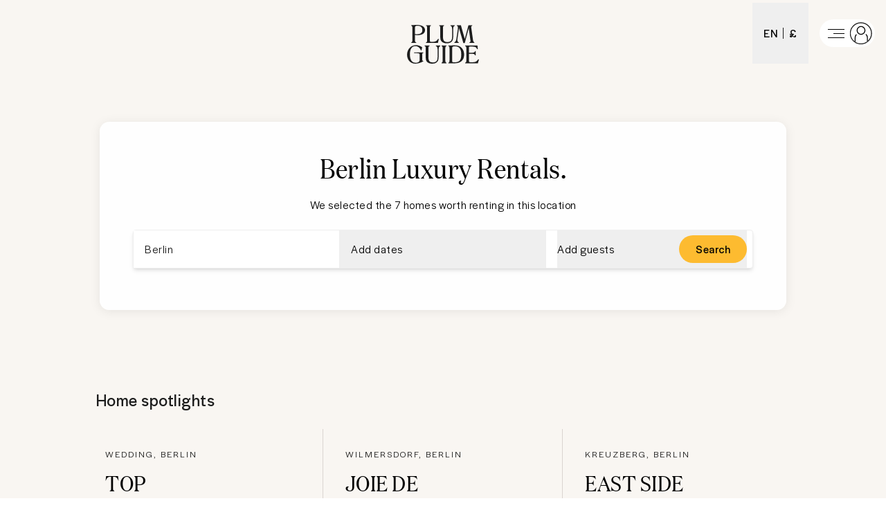

--- FILE ---
content_type: application/javascript; charset=UTF-8
request_url: https://www.plumguide.com/static/v2/landingpages/_next/static/chunks/webpack-1c28df535f51d057.js
body_size: 2462
content:
try{!function(){var e="undefined"!=typeof window?window:"undefined"!=typeof global?global:"undefined"!=typeof globalThis?globalThis:"undefined"!=typeof self?self:{},t=(new e.Error).stack;t&&(e._sentryDebugIds=e._sentryDebugIds||{},e._sentryDebugIds[t]="1a391030-8b38-41e0-9b45-dbc25d00b4ff",e._sentryDebugIdIdentifier="sentry-dbid-1a391030-8b38-41e0-9b45-dbc25d00b4ff")}()}catch(e){}!function(){"use strict";var e,t,n,r,f,c,a,o,d,u={},i={};function b(e){var t=i[e];if(void 0!==t)return t.exports;var n=i[e]={exports:{}},r=!0;try{u[e].call(n.exports,n,n.exports,b),r=!1}finally{r&&delete i[e]}return n.exports}b.m=u,e=[],b.O=function(t,n,r,f){if(n){f=f||0;for(var c=e.length;c>0&&e[c-1][2]>f;c--)e[c]=e[c-1];e[c]=[n,r,f];return}for(var a=1/0,c=0;c<e.length;c++){for(var n=e[c][0],r=e[c][1],f=e[c][2],o=!0,d=0;d<n.length;d++)a>=f&&Object.keys(b.O).every(function(e){return b.O[e](n[d])})?n.splice(d--,1):(o=!1,f<a&&(a=f));if(o){e.splice(c--,1);var u=r();void 0!==u&&(t=u)}}return t},b.n=function(e){var t=e&&e.__esModule?function(){return e.default}:function(){return e};return b.d(t,{a:t}),t},n=Object.getPrototypeOf?function(e){return Object.getPrototypeOf(e)}:function(e){return e.__proto__},b.t=function(e,r){if(1&r&&(e=this(e)),8&r||"object"==typeof e&&e&&(4&r&&e.__esModule||16&r&&"function"==typeof e.then))return e;var f=Object.create(null);b.r(f);var c={};t=t||[null,n({}),n([]),n(n)];for(var a=2&r&&e;"object"==typeof a&&!~t.indexOf(a);a=n(a))Object.getOwnPropertyNames(a).forEach(function(t){c[t]=function(){return e[t]}});return c.default=function(){return e},b.d(f,c),f},b.d=function(e,t){for(var n in t)b.o(t,n)&&!b.o(e,n)&&Object.defineProperty(e,n,{enumerable:!0,get:t[n]})},b.f={},b.e=function(e){return Promise.all(Object.keys(b.f).reduce(function(t,n){return b.f[n](e,t),t},[]))},b.u=function(e){return 996===e?"static/chunks/996-eeab0f79d64b6c83.js":3379===e?"static/chunks/3379-34fc43bfdcc0d899.js":"static/chunks/"+e+"."+({33:"cc9e4f609fac68a9",151:"da93e0d3f3e4a19f",227:"ccf322065a5dcd6e",258:"b3b7bfda2b8b52a1",268:"90ce9721ff326b46",322:"40ff3aa24c9109ee",371:"2f3b758df519d40f",615:"58576ca8808302e2",1225:"06760d91c2647bb2",1576:"ee2dea85667f9752",1667:"02c52f2659889534",1717:"2bf94eed380f7194",1807:"f32c1db843d10f34",1932:"9ef4446e766fb33f",2002:"f0e22127e6c488ae",2045:"109226defd68a690",2141:"f798c95f1d811e3d",2550:"921baccbb4c65430",2668:"c14132d41acde7b0",2699:"28b890c557897edf",3078:"39f70c262a816d42",3169:"d7a5edb5c660838f",3172:"03c541287e5050c3",3184:"e0f660b9db66e50b",3271:"41afde3790c76903",3428:"889ce487f222c551",3586:"0ed7cc00e1f1703e",3905:"b409513f2043b756",4047:"6de5ad03e243d85e",4135:"aaaa59f3ee87cbfa",4392:"74af623c463f8a1c",4473:"e53a67ee0b4ee540",4655:"c5671ec4e17f223c",4720:"3f4ff42bf19b009e",4849:"f382d0a439f801dc",4906:"c03e995ae35209aa",5027:"a96d2cfcb2661342",5108:"0716b76a311266d9",5149:"58e4a28ea90d18a7",5584:"5d3dabc68bdc712b",5593:"20f25588ab38d64d",5729:"9e4be9e3d936a3af",5879:"96a7afd8e9d00297",6210:"afa184ce3f128964",6242:"104c4f8d406bbc22",6536:"a9d2193ee21db368",6553:"91ad1868fa9971c8",6641:"ebd474510253ccea",6835:"5eb9493668d41658",6875:"dfd60b929f451c6c",7713:"4cc3af8948ec52a5",7735:"f4247d9af9ff317b",7882:"ed9db55125b79217",8085:"80163e7b2c1b24d4",8685:"2999a973caaa68f2",8739:"3695a464a84d6c0e",9246:"3d8922f34ab6424d",9248:"52ae886c4255d43b",9324:"5b945d197df17a7c",9546:"72ac41c055735766",9787:"08926a2f6700c709",9849:"6bbd5204066aa750"})[e]+".js"},b.miniCssF=function(e){},b.g=function(){if("object"==typeof globalThis)return globalThis;try{return this||Function("return this")()}catch(e){if("object"==typeof window)return window}}(),b.o=function(e,t){return Object.prototype.hasOwnProperty.call(e,t)},r={},f="_N_E:",b.l=function(e,t,n,c){if(r[e]){r[e].push(t);return}if(void 0!==n)for(var a,o,d=document.getElementsByTagName("script"),u=0;u<d.length;u++){var i=d[u];if(i.getAttribute("src")==e||i.getAttribute("data-webpack")==f+n){a=i;break}}a||(o=!0,(a=document.createElement("script")).charset="utf-8",a.timeout=120,b.nc&&a.setAttribute("nonce",b.nc),a.setAttribute("data-webpack",f+n),a.src=b.tu(e)),r[e]=[t];var s=function(t,n){a.onerror=a.onload=null,clearTimeout(l);var f=r[e];if(delete r[e],a.parentNode&&a.parentNode.removeChild(a),f&&f.forEach(function(e){return e(n)}),t)return t(n)},l=setTimeout(s.bind(null,void 0,{type:"timeout",target:a}),12e4);a.onerror=s.bind(null,a.onerror),a.onload=s.bind(null,a.onload),o&&document.head.appendChild(a)},b.r=function(e){"undefined"!=typeof Symbol&&Symbol.toStringTag&&Object.defineProperty(e,Symbol.toStringTag,{value:"Module"}),Object.defineProperty(e,"__esModule",{value:!0})},b.tt=function(){return void 0===c&&(c={createScriptURL:function(e){return e}},"undefined"!=typeof trustedTypes&&trustedTypes.createPolicy&&(c=trustedTypes.createPolicy("nextjs#bundler",c))),c},b.tu=function(e){return b.tt().createScriptURL(e)},b.p="/static/v2/landingpages/_next/",a={2272:0,1043:0,9236:0},b.f.j=function(e,t){var n=b.o(a,e)?a[e]:void 0;if(0!==n){if(n)t.push(n[2]);else if(/^(1043|2272|9236)$/.test(e))a[e]=0;else{var r=new Promise(function(t,r){n=a[e]=[t,r]});t.push(n[2]=r);var f=b.p+b.u(e),c=Error();b.l(f,function(t){if(b.o(a,e)&&(0!==(n=a[e])&&(a[e]=void 0),n)){var r=t&&("load"===t.type?"missing":t.type),f=t&&t.target&&t.target.src;c.message="Loading chunk "+e+" failed.\n("+r+": "+f+")",c.name="ChunkLoadError",c.type=r,c.request=f,n[1](c)}},"chunk-"+e,e)}}},b.O.j=function(e){return 0===a[e]},o=function(e,t){var n,r,f=t[0],c=t[1],o=t[2],d=0;if(f.some(function(e){return 0!==a[e]})){for(n in c)b.o(c,n)&&(b.m[n]=c[n]);if(o)var u=o(b)}for(e&&e(t);d<f.length;d++)r=f[d],b.o(a,r)&&a[r]&&a[r][0](),a[r]=0;return b.O(u)},(d=self.webpackChunk_N_E=self.webpackChunk_N_E||[]).forEach(o.bind(null,0)),d.push=o.bind(null,d.push.bind(d)),b.nc=void 0}();

--- FILE ---
content_type: application/javascript; charset=UTF-8
request_url: https://www.plumguide.com/static/v2/landingpages/_next/static/chunks/689-659f1a0e98980da3.js
body_size: 7999
content:
try{!function(){var e="undefined"!=typeof window?window:"undefined"!=typeof global?global:"undefined"!=typeof globalThis?globalThis:"undefined"!=typeof self?self:{},l=(new e.Error).stack;l&&(e._sentryDebugIds=e._sentryDebugIds||{},e._sentryDebugIds[l]="bf0cdb00-9810-49d9-a624-f1a86cdb2649",e._sentryDebugIdIdentifier="sentry-dbid-bf0cdb00-9810-49d9-a624-f1a86cdb2649")}()}catch(e){}"use strict";(self.webpackChunk_N_E=self.webpackChunk_N_E||[]).push([[689],{80689:function(e,l,t){t.d(l,{f:function(){return Q}});var a=t(85893),s=t(79445),i=t(5152),n=t.n(i),r=t(28405),c=t(20567),o=t(67294),d=t(34078),m=t.n(d),x=t(97334),p=t(13839),g=t(89374),u=t(54638),h=t(80675),f=t(76801),b=t(87707),v=t(69867);let j=e=>{let{children:l,listings:t}=e,s=(0,o.useMemo)(()=>{if(!t||!t.length)return;let e={scale:2,size:"640x640",maptype:"roadmap",key:h.O.NEXT_PUBLIC_GOOGLE_MAPS_KEY,format:"jpg",markers:t.map(e=>"icon:https://i.plumcache.com/static-images/email/marker-home-48.png|shadow:false|scale:2|".concat(e.latitude,",").concat(e.longitude)),style:["feature:all|element:geometry.stroke|color:0x8ac480","feature:all|element:labels.text|color:0x878787","feature:all|element:labels.text.fill|color:0x8e8c8c","feature:all|element:labels.text.stroke|visibility:off","feature:administrative.country|element:geometry|visibility:on|color:0x888888","feature:administrative.country|element:labels|visibility:on","feature:administrative.country|element:labels.text|visibility:on","feature:administrative.country|element:labels.text.fill|visibility:on|color:0x464646","feature:administrative.country|element:labels.text.stroke|visibility:off","feature:administrative.province|element:labels.text.fill|color:0x696969","feature:administrative.locality|element:labels.text.fill|color:0x888888","feature:landscape|element:all|color:0xf9f5ed","feature:landscape.natural|element:geometry.fill|color:0xd9f2d7","feature:poi|element:all|visibility:off","feature:poi|element:labels.text.stroke|visibility:off","feature:poi|element:labels.icon|visibility:simplified|color:0xccbe94","feature:poi.business|element:all|visibility:off","feature:poi.medical|element:all|visibility:off","feature:poi.park|element:all|visibility:on","feature:poi.park|element:geometry.fill|color:0xc6eec3","feature:poi.park|element:geometry.stroke|visibility:off","feature:poi.park|element:labels.text.fill|color:0x608661","feature:poi.park|element:labels.text.stroke|visibility:off","feature:poi.school|element:all|visibility:off","feature:road.highway|element:geometry.fill|visibility:on|color:0xffffff","feature:road.highway|element:geometry.stroke|visibility:on|color:0xd8d8d8","feature:road.arterial|element:geometry.stroke|visibility:off","feature:road.arterial|element:labels.text.fill|color:0xacacac","feature:road.local|element:geometry.fill|visibility:on","feature:road.local|element:geometry.stroke|visibility:off","feature:road.local|element:labels.text.fill|color:0xacacac","feature:road|element:labels|visibility:off","feature:transit|element:geometry.fill|visibility:off|color:0xe3dcd0","feature:transit|element:labels.text.fill|color:0x747474","feature:transit.station|element:labels.icon|color:0xccbe94","feature:water|element:all|color:0xceeaf5"]};return m()("https://maps.googleapis.com/maps/api/staticmap","?".concat((0,x.stringify)(e)))},[t]);return(0,a.jsx)("div",{className:"relative w-full min-h-[280px] sm:min-h-0 sm:max-w-[44%]",children:(0,a.jsxs)("div",{className:"aspect-[4/3] sm:aspect-[5/4] w-full h-full",children:[s&&(0,a.jsx)(p.t,{className:"w-full h-full object-cover object-center",src:s,layout:"original",cdn:"imgix"}),(0,a.jsx)("div",{className:"absolute inset-0 flex items-center justify-center p-6 lg:hidden",children:l})]})})},N=e=>{let{canonical:l,searchTotal:t}=(0,f.bp)(),{t:s}=(0,v.$)(),i=(0,b.iJ)();return(0,a.jsx)(a.Fragment,{children:(0,a.jsx)("section",{className:"relative mb-[105px] md:mb-[160px]",children:(0,a.jsx)("div",{className:"md:plum-grid",children:(0,a.jsx)("div",{className:"md:col-start-2 md:col-end-12 lg:col-start-3 lg:col-end-23",children:(0,a.jsxs)("div",{id:"section-container",className:"sm:max-h-[387px] mx-6 md:mx-0 flex flex-col sm:flex-row rounded-[20px] overflow-hidden shadow-[0_2px_16px_0_rgba(0,0,0,0.08)]",children:[(0,a.jsx)(j,(0,c._)({},e)),(0,a.jsxs)("div",{className:"bg-white/95 backdrop-blur-sm  p-6 md:p-8 md:px-[60px] md:py-[46px] shadow-lg",children:[(0,a.jsxs)(g.x,{as:"h2",_serif:!0,className:"text-[40px] lg:text-[48px] leading-[56px] lg:leading-[64px]",children:["We've selected the ",(0,a.jsx)("span",{className:"italic font-serif",children:"top 3%"})," homes in"," ",(null==l?void 0:l.name)==="United Kingdom"?"the":""," ",(0,a.jsxs)("span",{className:"sm:whitespace-nowrap font-serif",children:[null==l?void 0:l.name,"."]})]}),(0,a.jsx)(g.x,{className:"mt-2",_scale:"b-small",children:s("landingpages:searchHomesInLocation.copy",{count:t||0})}),(0,a.jsx)(u.z,{as:"a",className:"mt-6 w-full md:w-auto",href:i,target:"_blank",trackId:"facets-new-open-map",children:"Open map"})]})]})})})})})};var y=t(29231);let w=e=>{let l=e.split(",").map(e=>e.trim());return 0===l.length?"":1===l.length?l[0]:"".concat(l[0],", ").concat(l[l.length-1])};function _(e){let l=e.split(" ");if(l.length<=1)return e;if(3===l.length)return"".concat(l[0]," ").concat(l[1],"<0/>").concat(l[2]);if(2===l.length)return"".concat(l[0],"<0/>").concat(l[1]);let t=l.slice(0,2).join(" "),a=l.slice(2).join(" ");return"".concat(t,"<0/>").concat(a)}let k=e=>{let{listings:l}=e,{canonical:t,searchTotal:s,searchDestination:i}=(0,f.bp)(),n=(null==l?void 0:l.map(e=>{var l,t;return{imageSrc:(null==e?void 0:e.featuredImageUrl)||((null==e?void 0:e.photos)?null==e?void 0:e.photos[0]:"")||"",imageAlt:e.name||"",title:_((null===(l=e.name)||void 0===l?void 0:l.toUpperCase())||""),linkUrl:(0,b.Kh)(e.listingId,i,void 0)||"",ctaText:"View this home",locationLabel:w(e.shortLocation||""),fallbackImageSrcSet:(null==e?void 0:null===(t=e.photos)||void 0===t?void 0:t.filter(l=>null!==l&&l!==(null==e?void 0:e.featuredImageUrl)))||[]}}))||[];return l&&l.length?(0,a.jsxs)("section",{className:"mb-[105px] md:mb-[160px]",children:[(0,a.jsx)("div",{className:"lg:plum-grid lg:!pl-0",children:(0,a.jsx)("div",{className:"lg:col-start-3 lg:col-end-23",children:(0,a.jsxs)(g.x,{_bold:!0,as:"h2",className:"mb-[18px] md:mb-6 text-gray-900 text-[20px] md:text-[24px] pl-6 md:pl-8",children:[(s||0)>8?(0,a.jsxs)(a.Fragment,{children:["Home spotlights in ",(null==t?void 0:t.name)==="United Kingdom"?"the":""," ",(0,a.jsx)("span",{className:"whitespace-nowrap",children:null==t?void 0:t.name})]}):(0,a.jsx)(a.Fragment,{children:"Home spotlights"})," "]})})}),(0,a.jsx)(y.D,{items:null==n?void 0:n.filter(e=>!!e).slice(0,3),maxColumns:3,gridActiveBreakpoint:"lg",gridColClasses:"lg:col-start-3 lg:col-end-23",ctaPositionBottom:!0})]}):null};k.displayName="HomeSpotlightsRefresh";var S=t(14932),C=t(68242);let I=e=>{let{items:l,maxColumns:t,ctaPositionBottom:s}=e,[i,n]=(0,o.useState)({}),r=3===t,d=r?"md:col-span-4 lg:col-span-8":"md:col-span-3 lg:col-span-6";return(0,a.jsx)("section",{className:"pl-6 md:pl-0",children:(0,a.jsx)("div",{className:"xxl:plum-grid hidden md:block",children:(0,a.jsx)("div",{className:"xxl:col-start-3 xxl:col-end-23",children:(0,a.jsx)("div",{className:"overflow-hidden",children:(0,a.jsx)("div",{className:"gap-x-6 md:gap-x-10 ".concat("md:plum-grid"," xxl:px-0 relative"),style:{rowGap:"62px"},children:l.map((e,o)=>(0,a.jsx)("div",{className:"".concat(d," relative"),children:(0,a.jsxs)("a",{href:e.linkUrl,target:"_blank",className:s?"flex flex-col h-full":"",children:[(0,a.jsxs)("div",{className:s?"flex flex-col h-full":"",children:[(0,a.jsx)("div",{className:"relative aspect-[77/100] rounded-xs overflow-hidden mb-6 xl:mb-8",children:(0,a.jsx)(p.t,{className:"absolute inset-0 rounded-xs w-full h-full object-cover",src:function(e,l){var t,a,s;let n=null!==(a=i[l])&&void 0!==a?a:0;return 0===n?e.imageSrc:null!==(s=null===(t=e.fallbackImageSrcSet)||void 0===t?void 0:t[n-1])&&void 0!==s?s:e.imageSrc}(e,o),alt:e.imageAlt,layout:"fullWidth",cdn:"imgix",breakpoints:r?[360,720,1080]:[360,720,1080,1440],onError:()=>(function(e,t){var a,s,r;let o=null!==(s=i[e])&&void 0!==s?s:0;o<(null!==(r=null===(a=l[e])||void 0===a?void 0:a.fallbackImageSrcSet)&&void 0!==r?r:[]).length&&n(l=>(0,S._)((0,c._)({},l),{[e]:o+1})),console.error("Error loading image: ",t)})(o,e.imageSrc)})}),(0,a.jsxs)("div",{className:"ml-4 sm:ml-6 lg:ml-4 xl:ml-8 ".concat(s?"flex flex-col flex-1":""),children:[e.locationLabel&&(0,a.jsx)(g.x,{_scale:"cta",className:"mb-2 text-gray-900 uppercase text-[12px] truncate",children:e.locationLabel}),(0,a.jsx)("div",{children:(0,a.jsx)(g.x,{as:"h3",className:"text-[32px] leading-[42px] mb-2 ".concat(r?"":"text-gray-900 uppercase"),_serif:!0,dangerouslySetInnerHTML:{__html:e.title.replace(/<0\/>/g,"<br />")}})}),(0,a.jsx)(C.r,{as:"span",className:"mb-4 xl:mb-2 xxl:mb-6 underline decoration-1 underline-offset-4 ".concat(r?"":"text-[18px]"," ").concat(s?"mt-auto self-start":""),children:e.ctaText})]})]}),o<l.length-1&&(o+1)%t!=0&&(0,a.jsx)("div",{className:"absolute top-0 bottom-0 w-[1px] bg-sand-200 ".concat(r?"right-[-12px] md:right-[-20px] lg:right-[-16px]":"right-[-13px] md:right-[-20px] lg:right-[-20px]")})]})},o))})})})})})};I.display="PlumProductGrid";let U=e=>{let{listings:l}=e,{canonical:t,searchTotal:s,searchDestination:i}=(0,f.bp)(),n=(0,b.iJ)();if(!l||!l.length)return null;let r=(null==l?void 0:l.slice(0,9).map(e=>{var l;return{imageSrc:(null==e?void 0:e.featuredImageUrl)||((null==e?void 0:e.photos)?null==e?void 0:e.photos[0]:"")||"",title:_(e.name||""),linkUrl:(0,b.Kh)(e.listingId,i,void 0)||"",ctaText:"View this home",imageAlt:(null==e?void 0:e.name)||"",locationLabel:w(e.shortLocation||""),fallbackImageSrcSet:(null==e?void 0:null===(l=e.photos)||void 0===l?void 0:l.filter(l=>null!==l&&l!==(null==e?void 0:e.featuredImageUrl)))||[]}}))||[];return(0,a.jsxs)("section",{className:"mb-[105px] md:mb-[160px]",children:[(0,a.jsx)("div",{className:"plum-grid",children:(0,a.jsx)("div",{className:"col-span-6 sm:col-start-2 sm:col-span-9 md:col-span-12 md:mx-auto lg:col-span-24",children:(0,a.jsx)(g.x,{as:"h2",_serif:!0,className:"text-gray-900 mb-10 md:mb-12 title-text-sizes",children:(s||0)>8?(0,a.jsxs)(a.Fragment,{children:["Most ",(0,a.jsx)("span",{className:"italic font-serif",children:"popular"})," homes in"," ",(null==t?void 0:t.name)==="United Kingdom"?"the":""," ",(0,a.jsxs)("span",{className:"sm:whitespace-nowrap font-serif",children:[null==t?void 0:t.name,"."]})]}):(0,a.jsxs)(a.Fragment,{children:["Most ",(0,a.jsx)("span",{className:"italic font-serif",children:"popular"})," homes."]})})})}),(0,a.jsx)(I,{items:null==r?void 0:r.slice(0,8),maxColumns:4,ctaPositionBottom:!0}),(0,a.jsx)("div",{className:"md:hidden",children:(0,a.jsx)(y.D,{items:r,maxColumns:4,ctaPositionBottom:!0})}),(0,a.jsx)("div",{className:"flex justify-center",children:(0,a.jsxs)(u.z,{as:"a",className:"mt-[64px] mx-6 md:mt-[80px] w-full sm:w-auto",href:n,trackId:"facets-new-view-all-pop-homes",children:["View all homes in ",(null==t?void 0:t.name)==="United Kingdom"?"the U.K.":null==t?void 0:t.name]})})]})};var T=t(34788),L=t(12796),P=t(32888),D=t(28779),E=t(11163);let A=e=>{let{title:l,subTitle:t,hasDynamicTitle:s=!1,isFallback:i=!1,hasZeroListings:n=!1}=e,{query:r}=(0,E.useRouter)(),{searchTotal:o,canonical:d}=(0,f.bp)(),m=(0,T._)({},(0,L._)(r)),{tProps:x,tCustom:p,tCustomTokens:u}=(0,P.F)(),h=u((0,c._)({},x,m)),b=s?h(l):p(l);return(0,a.jsx)("section",{className:"mb-[80px] z-[2] relative isolate",children:(0,a.jsx)("div",{className:"w-full mx-auto max-w-lg sm:max-w-2xl md:max-w-4xl lg:max-w-5xl px-4 pb-8 overflow-hidden",children:(0,a.jsxs)("div",{className:"mt-[128px] sm:mt-[176px] bg-white/90 pt-10 pb-[60px] rounded-[14px] shadow-[0_2px_16px_0_rgba(0,0,0,0.08)]",children:[(0,a.jsxs)("div",{className:"flex flex-col sm:items-center sm:text-center mb-6 mx-6 text-center",children:[(0,a.jsxs)(g.x,{as:"h1",_serif:!0,testId:"page-title",className:"text-[32px] leading-[40px] sm:text-[40px] sm:leading-[52px]",children:[(()=>{if(!(null==d?void 0:d.name))return b;if(d.name.trim().split(/\s+/).length>=2){let e=null==b?void 0:b.split(d.name);if((null==e?void 0:e.length)===2)return(0,a.jsxs)(a.Fragment,{children:[e[0],(0,a.jsx)("span",{className:"whitespace-nowrap font-serif",children:d.name}),e[1]]})}return b})(),"."]}),(0,a.jsxs)(g.x,{as:"h3",className:"mt-4",_scale:"b-small",testId:"page-subtitle",trackId:"".concat(o||0),children:[s?h(t):p(t),i?(0,a.jsx)("span",{className:"text-white",children:"!"}):null,n?(0,a.jsx)("span",{className:"text-white",children:"?"}):null]})]}),(0,a.jsx)("div",{className:"mx-6",children:(0,a.jsx)(D.E,{})})]})})})};var O=t(73379),B=t(29443);let F=()=>{let e=new Date,l=new Date(e.getFullYear(),e.getMonth(),1),t="".concat(l.getFullYear(),"-").concat(String(l.getMonth()+1).padStart(2,"0")),a=new Date(e.getFullYear(),e.getMonth()+1,1),s="".concat(a.getFullYear(),"-").concat(String(a.getMonth()+1).padStart(2,"0")),i=new Date(e.getFullYear(),e.getMonth()+2,1),n="".concat(i.getFullYear(),"-").concat(String(i.getMonth()+1).padStart(2,"0"));return{availabilities:[{title:"A weekend",imageSrc:m()(h.O.NEXT_PUBLIC_CDN_URL,"static-images/facet_pages/AvailabilityWeekend.png"),dateParams:{flexMonths:"".concat(t,",").concat(s),flexPeriod:"weekend",datepickerType:"flexible"}},{title:"A whole week",imageSrc:m()(h.O.NEXT_PUBLIC_CDN_URL,"static-images/facet_pages/AvailabilityFewDays.png"),dateParams:{flexMonths:"".concat(t,",").concat(s),flexPeriod:"week",datepickerType:"flexible"}},{title:"A whole month",imageSrc:m()(h.O.NEXT_PUBLIC_CDN_URL,"static-images/facet_pages/AvailabilityWholeWeek.png"),dateParams:{flexMonths:"".concat(s,",").concat(n),flexPeriod:"month",datepickerType:"flexible"}},{title:"Exact dates",imageSrc:m()(h.O.NEXT_PUBLIC_CDN_URL,"static-images/facet_pages/AvailabilityExactDates.png"),dateParams:{datepickerActive:"true"}}]}},M=()=>{let{canonical:e,searchTotal:l,facetName:t}=(0,f.bp)(),{availabilities:s}=F(),[i]=(0,O.v)({options:{align:"start",containScroll:"trimSnaps",breakpoints:{[B.BC.lg]:{active:!1}}}});return(0,a.jsxs)("section",{className:"mb-[105px] md:mb-[160px]",children:[(0,a.jsx)("div",{className:"plum-grid",children:(0,a.jsx)("div",{className:"col-span-6 sm:col-start-2 sm:col-span-9 md:col-span-12 md:mx-auto lg:col-span-24 text-center",children:(0,a.jsx)(g.x,{as:"h2",_serif:!0,className:"text-gray-900 mb-10 md:mb-12 title-text-sizes",children:(l||0)>8?(0,a.jsxs)(a.Fragment,{children:["Check ",(0,a.jsx)("span",{className:"italic font-serif",children:"rates"})," and availability for"," ",(null==e?void 0:e.name)==="United Kingdom"?"the":""," ",(0,a.jsxs)("span",{className:"sm:whitespace-nowrap font-serif",children:[null==e?void 0:e.name,"."]})]}):(0,a.jsxs)(a.Fragment,{children:["Check ",(0,a.jsx)("span",{className:"italic font-serif",children:"rates"})," and availability."]})})})}),(0,a.jsx)("div",{className:"pl-6 md:pl-8 lg:pl-0",children:(0,a.jsx)("div",{className:"xl:plum-grid",children:(0,a.jsxs)("div",{className:"xl:col-start-3 xl:col-end-23",children:[(0,a.jsx)("div",{ref:i,className:"overflow-hidden",children:(0,a.jsx)("div",{className:"flex lg:justify-center gap-x-[20px] sm:gap-x-6 md:gap-x-8",children:s.map((e,l)=>(0,a.jsxs)("div",{className:"flex-none bg-white w-[150px] h-[270px] sm:w-[262px] sm:h-[354px] flex flex-col justify-end items-center rounded-[8px] ".concat(l===s.length-1?"mr-8":""," gap-y-6"),children:[(0,a.jsx)("div",{className:"w-[60%] aspect-square rounded-[2px] overflow-hidden",children:(0,a.jsx)(p.t,{className:"h-full w-full",src:"".concat(null==e?void 0:e.imageSrc),layout:"constrained",cdn:"imgix",breakpoints:[360,720,1080,1440]})}),(0,a.jsxs)("div",{className:"text-center",children:[(0,a.jsx)(g.x,{_bold:!0,className:"text-[20px] leading-[32px] sm:text-[24px] mb-1",children:e.title}),(0,a.jsx)(C.r,{href:(0,b.iJ)(e.dateParams),target:"_blank",className:"mb-8 underline decoration-1 underline-offset-4 text-[18px]",trackId:"facets-new-view-rates-".concat(e.title),children:"View rates"})]})]},l))})})," "]})})}),(0,a.jsx)("div",{className:"flex justify-center",children:(0,a.jsx)(u.z,{as:"a",className:"mt-[64px] mx-6 md:mt-[80px] w-full sm:w-auto",target:"_blank",href:(0,b.iJ)({datepickerActive:"true"}),trackId:"facets-new-choose-travel-dates",children:"Choose travel dates"})})]})};var R=t(42129);let X=e=>{let{items:l}=e,[t,s]=(0,o.useState)(0),[i,n]=(0,o.useState)(!1),[r,c]=(0,o.useState)(!1),[d,m]=(0,O.v)({options:{align:"start",dragFree:!0,containScroll:"keepSnaps"},events:{scroll:e=>{s(e.scrollProgress()),n(e.canScrollPrev()),c(e.canScrollNext())}}});return(0,o.useEffect)(()=>{m&&(s(m.scrollProgress()),n(m.canScrollPrev()),c(m.canScrollNext()))},[m]),(0,a.jsx)("div",{className:"pl-6 md:pl-8 xxl:pl-0",children:(0,a.jsx)("div",{className:"xxl:plum-grid",children:(0,a.jsxs)("div",{className:"xxl:col-start-3 xxl:col-end-23",children:[(0,a.jsx)("div",{ref:d,className:"overflow-hidden",children:(0,a.jsx)("div",{className:"flex gap-x-[20px] sm:gap-x-6 md:gap-x-8",children:l.map((e,t)=>(0,a.jsxs)("a",{href:e.linkUrl,target:"_blank",className:"flex-none w-[40%] sm:w-[26%] md:w-[13.35%] lg:w-[14.1%] xl:w-[14.4%] group ".concat(t===l.length-1?"mr-8":""),"data-track-id":"facets-new-pop-destination-link-".concat(e.title),children:[(0,a.jsx)("div",{className:"w-full aspect-square rounded-[2px] overflow-hidden relative after:absolute after:bg-black after:top-0 after:left-0 after:w-full after:h-full after:opacity-0 after:group-hover:opacity-10 after:transition-opacity after:duration-200 after:ease-out-cubic",children:(0,a.jsx)(p.t,{src:e.imageSrc,alt:e.title,layout:"constrained",cdn:"contentful",aspectRatio:1,className:"bg-gray-150 scale-1 group-hover:scale-110 transition-transform duration-500 ease-out-cubic w-full h-full"})}),(0,a.jsx)(g.x,{color:"system-inherit",_serif:!0,className:"text-[24px] sm:text-[32px] leading-plus-8 truncate mt-6",children:e.title})]},t))})}),(0,a.jsx)("div",{className:"hidden md:flex justify-center mt-[80px] -mb-[80px]",children:(0,a.jsxs)("div",{className:"relative w-[200px] h-[1px] bg-gray-300",children:[(0,a.jsx)("button",{type:"button",onClick:()=>{null==m||m.scrollTo(0)},"aria-label":"Scroll left",disabled:!i,className:"absolute left-0 -top-3 w-1/2 h-[25px] cursor-pointer disabled:opacity-50",children:(0,a.jsx)("div",{className:"absolute left-0 top-1/2 -translate-y-1/2 w-full h-[1px] transition-all duration-300 ".concat(t<.5?"bg-black":"bg-sand-200")})}),(0,a.jsx)("button",{type:"button",onClick:()=>{if(m){let e=m.scrollSnapList().length-1;m.scrollTo(e)}},"aria-label":"Scroll right",disabled:!r,className:"absolute right-0 -top-3 w-1/2 h-[25px] cursor-pointer disabled:opacity-50",children:(0,a.jsx)("div",{className:"absolute left-0 top-1/2 -translate-y-1/2 w-full h-[1px] transition-all duration-300 ".concat(t>=.5?"bg-black":"bg-sand-200")})})]})})]})})})};X.displayName="ThumbnailsCarouselFlex";let G=()=>{let{t:e}=(0,v.$)(),{showPopularDestinations:l,groupedLocations:t,flatLocations:s,topLevelDestination:i}=(0,R.iv)();return l?(0,a.jsxs)("section",{className:"mb-[105px] md:mb-[160px]",children:[(0,a.jsx)("div",{className:"xxl:plum-grid",children:(0,a.jsx)("div",{className:"xxl:col-start-3 xxl:col-end-23",children:(0,a.jsx)(g.x,{as:"h2",_bold:!0,className:"mb-[18px] md:mb-6 text-gray-900 text-[20px] md:text-[24px] pl-6 md:pl-8 xxl:pl-0",children:"gb"===i?(0,a.jsxs)("span",{children:["Popular destinations in the"," ",(0,a.jsx)("span",{className:"whitespace-nowrap",children:"United Kingdom"})]}):e("popularDestinations",{context:i})})})}),(0,a.jsx)(X,{items:s,maxColumns:4})]}):null};var H=t(79686),K=t(27649),z=t(45337),W=t(59189);let Y=e=>{let{overrideFaqs:l}=e,{t}=(0,v.$)(),s=(0,z.F)(l);return(0,a.jsxs)("section",{className:"mb-[105px] md:mb-[160px]",children:[(0,a.jsx)("div",{className:"hidden md:block md:px-8 xxl:plum-grid mb-[105px] md:mb-[140px] lg:mb-[160px]",children:(0,a.jsx)("div",{className:"border-b border-b-sand-200 border-solid mb-[80px] sm:mb-[72px] lg:mb-[64px] xxl:mb-[80px] xxl:col-start-3 xxl:col-end-23"})}),(0,a.jsx)("div",{className:"flex justify-center",children:(0,a.jsxs)("div",{className:"bg-white sm:w-[65%] max-w-[912px] py-16 xs:rounded-[16px]",children:[(0,a.jsx)("div",{className:"px-6 md:px-8 sm:text-center",children:(0,a.jsx)(g.x,{as:"h2",_serif:!0,className:"text-gray-900 mb-10 md:mb-12 text-[40px] leading-plus-8 lg:text-[48px]",children:"Frequently Asked Questions"})}),(0,a.jsxs)("div",{className:"mx-6 lg:mx-[60px] max-w-[100%]",children:[(0,a.jsx)("div",{className:"border-gray-150 w-full border-[0.5px]"}),(0,a.jsx)(K.U.Root,{type:"multiple",className:"mb-10",children:s.map(e=>(0,a.jsxs)(K.U.Item,{value:e.title,children:[(0,a.jsx)(K.U.Trigger,{className:"text-left pl-0",children:e.title}),(0,a.jsx)(K.U.Content,{children:(0,a.jsx)(H.C,{as:"div",color:"neutrals-9",css:{"p + p":{marginTop:"$12"},ul:{listStyle:"none"},li:{before:{content:"''",backgroundColor:"currentColor",height:1,width:"$4",display:"inline-block",verticalAlign:"middle",marginX:"$8"}},a:{textDecoration:"underline",textDecorationThickness:"from-font",textUnderlineOffset:2}},dangerouslySetInnerHTML:{__html:e.description}})})]},e.title))}),(0,a.jsx)(W.a,{noPadding:!0})]})]})})]})};var $=t(48530),q=t(38476);let V=n()(()=>t.e(9849).then(t.bind(t,19849)).then(e=>({default:e.GuestTestimonials})),{loadableGenerated:{webpack:()=>[19849]},ssr:!1}),J=n()(()=>t.e(2141).then(t.bind(t,2141)).then(e=>({default:e.HighStandardsBanner})),{loadableGenerated:{webpack:()=>[2141]},ssr:!1}),Z=n()(()=>t.e(3905).then(t.bind(t,73905)).then(e=>({default:e.BrandTrust})),{loadableGenerated:{webpack:()=>[73905]},ssr:!1});function Q(e){let{initialState:l,hasDynamicTitle:t}=e,{canonical:i,hero:n,facetSlug:c,searchListings:o=[],mapListings:d=[]}=l;return(0,a.jsxs)("main",{className:"bg-sand-50",children:[(0,a.jsx)(A,{title:n.title,subTitle:n.subTitle,hasDynamicTitle:t,isFallback:null==l?void 0:l.isFallback,hasZeroListings:null==l?void 0:l.hasZeroListings}),(0,a.jsxs)("div",{className:"overflow-x-hidden relative z-[0]",children:[(0,a.jsx)(G,{}),(0,a.jsx)(k,{listings:(null==c?void 0:c.length)&&12===o.length?o.slice(0,r.M3?3:4):null==o?void 0:o.slice(0,r.M3?3:4)}),(0,a.jsx)(N,{listings:d}),(0,a.jsx)(U,{listings:(null==c?void 0:c.length)&&12===o.length?o.slice(3,12):null==o?void 0:o.slice(3,12)}),!(0,s.f)(i.slug)&&(0,a.jsx)(M,{}),(0,a.jsx)($.A,{titleText:"Book with Plum Guide.",contentCenteredOnMd:!0}),(0,a.jsx)("section",{className:"mb-[80px] md:mb-[160px]",children:(0,a.jsx)(Z,{contentCenteredOnMd:!0})}),(0,a.jsx)(J,{}),(0,a.jsx)(V,{}),(0,a.jsx)(Y,{}),(0,a.jsx)(q.r,{})]})]})}},38476:function(e,l,t){t.d(l,{r:function(){return h}});var a=t(85893);t(67294);var s=t(34078),i=t.n(s),n=t(37595),r=t(80675),c=t(69867),o=t(99586),d=t(76801),m=t(89374),x=t(68242),p=t(32888),g=t(13839);let u=e=>{let{imageSrc:l="",alignImage:t="ltr",rowTitle:s,description:i,iconWidget:n,readMoreLink:r}=e,c="grid grid-cols-6 gap-x-6 sm:grid-cols-12 sm:gap-x-6 mdlg:grid-cols-12 mdlg:gap-x-8 mdlg:px-8 lg:grid-cols-24";return(0,a.jsx)("div",{className:"pb-8 sm:pb-10",children:(0,a.jsxs)("div",{className:"".concat(c," items-center grid-rows-[auto auto] mdlg:grid-rows-[auto] mdlg:border-t mdlg:border-solid mdlg:border-t-sand-200"),children:[(0,a.jsx)("div",{className:"mdlg:row-span-1 ".concat("rtl"===t?"ml-6 mdlg:pl-0 col-start-1 col-end-7 sm:col-start-2 sm:col-end-[-1] mdlg:col-start-7 mdlg:col-end-13 lg:col-start-13 lg:col-end-[-1]":"mr-6 mdlg:pr-0 col-start-1 col-end-7 sm:col-start-1 sm:col-end-12 mdlg:col-start-1 mdlg:col-end-7 lg:col-start-1 lg:col-end-13 xxl:col-start-3 xxl:col-end-13"," border-t border-solid border-t-sand-200 mdlg:border-none"),children:(0,a.jsx)("div",{className:"aspect-[3/2] mdlg:aspect-[15/17] pt-8 sm:pt-10",children:(0,a.jsx)(g.t,{src:l,alt:"",width:1926,layout:"original",breakpoints:[360,720,1080,1440,1920],cdn:"imgix",className:"mdlg:max-w-[592px] xl:max-w-[675px] xxl:max-w-[758px]"})})}),(0,a.jsxs)("div",{className:"hidden mdlg:block row-start-1 ".concat("rtl"===t?"mdlg:col-start-1 mdlg:col-end-7 lg:col-start-2 lg:col-end-12 xxl:col-start-4 xxl:col-end-13":"mdlg:col-start-7 mdlg:col-end-13 lg:col-start-14 lg:col-end-24 xxl:col-start-14 xxl:col-end-22","  mt-8 sm:mt-10 mdlg:mt-[0] mdlg:mr-0"),children:[s,i,n,r]}),(0,a.jsx)("div",{className:"".concat(c," mdlg:hidden px-6 row-start-2 col-start-1 col-end-[-1]"),children:(0,a.jsxs)("div",{className:"".concat("col-start-1 col-end-7 sm:col-start-2 sm:col-end-11","  mt-8 sm:mt-10 mdlg:mt-[0] mdlg:mr-0"),children:[s,i,n,r]})})]})})},h=()=>{let{t:e}=(0,c.$)(),{similarDestinations:l}=(0,d.bp)(),{canonical:t,seoBody:s,seoLinkText:g}=(0,d.bp)(),{tCustom:h}=(0,p.F)();if(!s||!t||!l||!l.length)return null;let f=(0,a.jsx)(m.x,{_serif:!0,className:"text-[40px] sm:text-[48px] lg:text-[56px] xl:text-[64px] mb-4 lg:mb-6",children:"About this location"}),b=(0,a.jsx)(m.x,{className:"text-[20px] leading-[32px] mb-6 sm:mb-10",children:h(s)}),v=(0,a.jsx)(m.x,{_serif:!0,className:"text-[40px] sm:text-[48px] lg:text-[56px] xl:text-[64px] mb-4 lg:mb-6",children:"Similar destinations"}),j=(0,a.jsx)("ul",{className:"w-full mr-6 md:mr-8",children:null==l?void 0:l.map(e=>(0,a.jsx)("li",{children:(0,a.jsx)(o.e,{name:e.longName,slug:e.canonicalSlug,listingCount:e.listingCount})},e.id))});return(0,a.jsxs)("section",{className:"mb-[105px] md:mb-[160px]",children:[(0,a.jsx)(u,{alignImage:"ltr",imageSrc:i()(r.O.NEXT_PUBLIC_CDN_URL,"static-images/partnership/partnership-placeholder-value-prop-1.png"),rowTitle:f,description:b,readMoreLink:(0,a.jsxs)(x.r,{_underline:!0,className:"text-[18px]",href:i()(r.O.NEXT_PUBLIC_BASE_URL,"search","?".concat(n.Z.stringify({location:null==t?void 0:t.name,placeId:null==t?void 0:t.placeId}))),trackId:"seo-search-collection",target:"_blank",children:[g||"Search our collection"," "]})}),(0,a.jsx)(u,{alignImage:"rtl",imageSrc:i()(r.O.NEXT_PUBLIC_CDN_URL,"static-images/facet_pages/SimilarDestinationsCropped.jpg"),rowTitle:v,description:j})]})}},48530:function(e,l,t){t.d(l,{A:function(){return o}});var a=t(85893),s=t(34078),i=t.n(s),n=t(80675),r=t(89374),c=t(29231);let o=e=>{let{titleText:l="",contentCenteredOnMd:t=!1}=e,s=[{title:"ONLY THE BEST <0/> HOMES.",imageSrc:i()(n.O.NEXT_PUBLIC_CDN_URL,"static-images/homepage/2025/plum_promise_carousel/card_1.png"),imageAlt:"Home inspector investigating home",description:"Our team of local experts vet every home, only accepting the top 3% to guarantee an exceptional stay every time.\xa0",linkUrl:i()(n.O.NEXT_PUBLIC_CDN_URL,"static-images/homepage/stays-carousel-italy.png")},{title:"AWARD-WINNING<0/>CARE.",imageSrc:i()(n.O.NEXT_PUBLIC_CDN_URL,"static-images/homepage/2025/plum_promise_carousel/card_2.png"),imageAlt:"Portraits of matchmaking team",description:"Efficient and empowered home and travel experts, whose sole task is to make your stay exceptional.",linkUrl:i()(n.O.NEXT_PUBLIC_CDN_URL,"static-images/homepage/stays-carousel-beach.png")},{title:"UNRIVALLED<0/>PROTECTION.",imageSrc:i()(n.O.NEXT_PUBLIC_CDN_URL,"static-images/homepage/2025/plum_promise_carousel/card_3.png"),imageAlt:"Holding a phone displaying Plum Guide cancellation details",description:"In the rare event your host cancels, we’ll aim to find you a new Plum Guide home up to 20% more expensive than the original. Within 5 days of check-in, it’s up to 50%.",linkUrl:"https://help.plumguide.com/en/articles/4812365-guest-cancellation-faqs",ctaText:"Terms apply"}];return(0,a.jsxs)("section",{className:"section-spacing  border-t border-[#DAD4D0] pt-[104px] sm:pt-[140px] xl:pt-[160px] xxl:pt-[200px] pb-[104px] sm:pb-[140px] xl:pb-[160px] xxl:pb-[200px]",children:[(0,a.jsx)("div",{className:"plum-grid",children:(0,a.jsx)("div",{className:"col-span-6 sm:col-start-2 sm:col-span-9 ".concat(t?"md:col-span-12 md:mx-auto lg:col-span-24 text-center mb-10 md:mb-12":"lg:col-start-5 lg:col-span-16 text-center title-spacing"),children:(0,a.jsxs)(r.x,{as:"h2",_serif:!0,className:"text-gray-900 title-text-sizes text-[56px]",children:[l||"Plum Guide Promise."," "]})})}),(0,a.jsx)(c.D,{items:s,maxColumns:3,squareImages:!0})]})}}}]);

--- FILE ---
content_type: application/javascript; charset=UTF-8
request_url: https://www.plumguide.com/static/v2/landingpages/_next/static/chunks/1300-a19582d3ea6b10e0.js
body_size: 117317
content:
try{!function(){var e="undefined"!=typeof window?window:"undefined"!=typeof global?global:"undefined"!=typeof globalThis?globalThis:"undefined"!=typeof self?self:{},t=(new e.Error).stack;t&&(e._sentryDebugIds=e._sentryDebugIds||{},e._sentryDebugIds[t]="31bcbcf1-8853-45f0-8394-6757b38c6457",e._sentryDebugIdIdentifier="sentry-dbid-31bcbcf1-8853-45f0-8394-6757b38c6457")}()}catch(e){}(self.webpackChunk_N_E=self.webpackChunk_N_E||[]).push([[1300],{58783:function(e,t,n){"use strict";n.d(t,{Kb:function(){return H}});var r=n(45697),o=n.n(r),a=n(67294);function i(e){return"object"==typeof e&&null!=e&&1===e.nodeType}function l(e,t){return(!t||"hidden"!==e)&&"visible"!==e&&"clip"!==e}function s(e,t){if(e.clientHeight<e.scrollHeight||e.clientWidth<e.scrollWidth){var n,r=getComputedStyle(e,null);return l(r.overflowY,t)||l(r.overflowX,t)||!!(n=function(e){if(!e.ownerDocument||!e.ownerDocument.defaultView)return null;try{return e.ownerDocument.defaultView.frameElement}catch(e){return null}}(e))&&(n.clientHeight<e.scrollHeight||n.clientWidth<e.scrollWidth)}return!1}function c(e,t,n,r,o,a,i,l){return a<e&&i>t||a>e&&i<t?0:a<=e&&l<=n||i>=t&&l>=n?a-e-r:i>t&&l<n||a<e&&l>n?i-t+o:0}n(21726);var u=function(e,t){var n=window,r=t.scrollMode,o=t.block,a=t.inline,l=t.boundary,u=t.skipOverflowHiddenElements,d="function"==typeof l?l:function(e){return e!==l};if(!i(e))throw TypeError("Invalid target");for(var f,h,p=document.scrollingElement||document.documentElement,m=[],v=e;i(v)&&d(v);){if((v=null==(h=(f=v).parentElement)?f.getRootNode().host||null:h)===p){m.push(v);break}null!=v&&v===document.body&&s(v)&&!s(document.documentElement)||null!=v&&s(v,u)&&m.push(v)}for(var y=n.visualViewport?n.visualViewport.width:innerWidth,g=n.visualViewport?n.visualViewport.height:innerHeight,b=window.scrollX||pageXOffset,w=window.scrollY||pageYOffset,k=e.getBoundingClientRect(),x=k.height,M=k.width,D=k.top,C=k.right,P=k.bottom,E=k.left,O="start"===o||"nearest"===o?D:"end"===o?P:D+x/2,_="center"===a?E+M/2:"end"===a?C:E,N=[],j=0;j<m.length;j++){var S=m[j],I=S.getBoundingClientRect(),T=I.height,W=I.width,Z=I.top,A=I.right,R=I.bottom,F=I.left;if("if-needed"===r&&D>=0&&E>=0&&P<=g&&C<=y&&D>=Z&&P<=R&&E>=F&&C<=A)break;var z=getComputedStyle(S),L=parseInt(z.borderLeftWidth,10),H=parseInt(z.borderTopWidth,10),B=parseInt(z.borderRightWidth,10),V=parseInt(z.borderBottomWidth,10),$=0,U=0,q="offsetWidth"in S?S.offsetWidth-S.clientWidth-L-B:0,Y="offsetHeight"in S?S.offsetHeight-S.clientHeight-H-V:0,K="offsetWidth"in S?0===S.offsetWidth?0:W/S.offsetWidth:0,X="offsetHeight"in S?0===S.offsetHeight?0:T/S.offsetHeight:0;if(p===S)$="start"===o?O:"end"===o?O-g:"nearest"===o?c(w,w+g,g,H,V,w+O,w+O+x,x):O-g/2,U="start"===a?_:"center"===a?_-y/2:"end"===a?_-y:c(b,b+y,y,L,B,b+_,b+_+M,M),$=Math.max(0,$+w),U=Math.max(0,U+b);else{$="start"===o?O-Z-H:"end"===o?O-R+V+Y:"nearest"===o?c(Z,R,T,H,V+Y,O,O+x,x):O-(Z+T/2)+Y/2,U="start"===a?_-F-L:"center"===a?_-(F+W/2)+q/2:"end"===a?_-A+B+q:c(F,A,W,L,B+q,_,_+M,M);var J=S.scrollLeft,G=S.scrollTop;O+=G-($=Math.max(0,Math.min(G+$/X,S.scrollHeight-T/X+Y))),_+=J-(U=Math.max(0,Math.min(J+U/K,S.scrollWidth-W/K+q)))}N.push({el:S,top:$,left:U})}return N},d=n(97582);let f=0;function h(){}function p(e,t,n){return e===t||t instanceof n.Node&&e.contains&&e.contains(t)}function m(e,t){let n;function r(){n&&clearTimeout(n)}function o(){for(var o=arguments.length,a=Array(o),i=0;i<o;i++)a[i]=arguments[i];r(),n=setTimeout(()=>{n=null,e(...a)},t)}return o.cancel=r,o}function v(){for(var e=arguments.length,t=Array(e),n=0;n<e;n++)t[n]=arguments[n];return function(e){for(var n=arguments.length,r=Array(n>1?n-1:0),o=1;o<n;o++)r[o-1]=arguments[o];return t.some(t=>(t&&t(e,...r),e.preventDownshiftDefault||e.hasOwnProperty("nativeEvent")&&e.nativeEvent.preventDownshiftDefault))}}function y(){for(var e=arguments.length,t=Array(e),n=0;n<e;n++)t[n]=arguments[n];return e=>{t.forEach(t=>{"function"==typeof t?t(e):t&&(t.current=e)})}}function g(e,t){return Object.keys(e).reduce((n,r)=>(n[r]=void 0!==t[r]?t[r]:e[r],n),{})}function b(e,t,n,r,o){if(void 0===o&&(o=!0),0===n)return -1;let a=n-1;("number"!=typeof t||t<0||t>=n)&&(t=e>0?-1:a+1);let i=t+e;i<0?i=o?a:0:i>a&&(i=o?0:a);let l=w(e,i,n,r,o);return -1===l?t>=n?-1:t:l}function w(e,t,n,r,o){let a=r(t);if(!a||!a.hasAttribute("disabled"))return t;if(e>0){for(let e=t+1;e<n;e++)if(!r(e).hasAttribute("disabled"))return e}else for(let e=t-1;e>=0;e--)if(!r(e).hasAttribute("disabled"))return e;return o?e>0?w(1,0,n,r,!1):w(-1,n-1,n,r,!1):-1}function k(e,t,n,r){return void 0===r&&(r=!0),t.some(t=>t&&(p(t,e,n)||r&&p(t,n.document.activeElement,n)))}let x=m(e=>{M(e).textContent=""},500);function M(e){void 0===e&&(e=document);let t=e.getElementById("a11y-status-message");return t||((t=e.createElement("div")).setAttribute("id","a11y-status-message"),t.setAttribute("role","status"),t.setAttribute("aria-live","polite"),t.setAttribute("aria-relevant","additions text"),Object.assign(t.style,{border:"0",clip:"rect(0 0 0 0)",height:"1px",margin:"-1px",overflow:"hidden",padding:"0",position:"absolute",width:"1px"}),e.body.appendChild(t)),t}let D={highlightedIndex:-1,isOpen:!1,selectedItem:null,inputValue:""},C=m((e,t)=>{!function(e,t){let n=M(t);e&&(n.textContent=e,x(t))}(e(),t)},200),P="undefined"!=typeof window&&void 0!==window.document&&void 0!==window.document.createElement?a.useLayoutEffect:a.useEffect;function E(e){return`${e.slice(0,1).toUpperCase()}${e.slice(1)}`}function O(e){let t=(0,a.useRef)(e);return t.current=e,t}function _(e,t,n){let r=(0,a.useRef)(),o=(0,a.useRef)(),i=(0,a.useCallback)((t,n)=>{o.current=n;let r=e(t=g(t,n.props),n);return n.props.stateReducer(t,{...n,changes:r})},[e]),[l,s]=(0,a.useReducer)(i,t),c=O(n),u=(0,a.useCallback)(e=>s({props:c.current,...e}),[c]),d=o.current;return(0,a.useEffect)(()=>{d&&r.current&&r.current!==l&&function(e,t,n){let{props:r,type:o}=e,a={};Object.keys(t).forEach(r=>{(function(e,t,n,r){let{props:o,type:a}=t,i=`on${E(e)}Change`;o[i]&&void 0!==r[e]&&r[e]!==n[e]&&o[i]({type:a,...r})})(r,e,t,n),n[r]!==t[r]&&(a[r]=n[r])}),r.onStateChange&&Object.keys(a).length&&r.onStateChange({type:o,...a})}(d,g(r.current,d.props),l),r.current=l},[l,n,d]),[l,u]}let N={itemToString:function(e){return e?String(e):""},stateReducer:function(e,t){return t.changes},getA11ySelectionMessage:function(e){let{selectedItem:t,itemToString:n}=e;return t?`${n(t)} has been selected.`:""},scrollIntoView:function(e,t){e&&u(e,{boundary:t,block:"nearest",scrollMode:"if-needed"}).forEach(e=>{let{el:t,top:n,left:r}=e;t.scrollTop=n,t.scrollLeft=r})},circularNavigation:!1,environment:"undefined"==typeof window?{}:window};function j(e,t,n){void 0===n&&(n=D);let r=e[`default${E(t)}`];return void 0!==r?r:n[t]}function S(e,t,n){void 0===n&&(n=D);let r=e[t];if(void 0!==r)return r;let o=e[`initial${E(t)}`];return void 0!==o?o:j(e,t,n)}function I(e,t,n,r){let{items:o,initialHighlightedIndex:a,defaultHighlightedIndex:i}=e,{selectedItem:l,highlightedIndex:s}=t;return 0===o.length?-1:void 0!==a&&s===a?a:void 0!==i?i:l?0===n?o.indexOf(l):b(n,o.indexOf(l),o.length,r,!1):0===n?-1:n<0?o.length-1:0}let T=()=>h;function W(e,t,n){let{isInitialMount:r,highlightedIndex:o,items:i,environment:l,...s}=n;(0,a.useEffect)(()=>{r||C(()=>e({highlightedIndex:o,highlightedItem:i[o],resultCount:i.length,...s}),l.document)},t)}function Z(e,t,n){let r;let{type:o,props:a}=t;switch(o){case n.ItemMouseMove:r={highlightedIndex:t.disabled?-1:t.index};break;case n.MenuMouseLeave:r={highlightedIndex:-1};break;case n.ToggleButtonClick:case n.FunctionToggleMenu:r={isOpen:!e.isOpen,highlightedIndex:e.isOpen?-1:I(a,e,0)};break;case n.FunctionOpenMenu:r={isOpen:!0,highlightedIndex:I(a,e,0)};break;case n.FunctionCloseMenu:r={isOpen:!1};break;case n.FunctionSetHighlightedIndex:r={highlightedIndex:t.highlightedIndex};break;case n.FunctionSetInputValue:r={inputValue:t.inputValue};break;case n.FunctionReset:r={highlightedIndex:j(a,"highlightedIndex"),isOpen:j(a,"isOpen"),selectedItem:j(a,"selectedItem"),inputValue:j(a,"inputValue")};break;default:throw Error("Reducer called without proper action type.")}return{...e,...r}}function A(e){for(var t=e.keysSoFar,n=e.highlightedIndex,r=e.items,o=e.itemToString,a=e.getItemNodeFromIndex,i=t.toLowerCase(),l=0;l<r.length;l++){var s=(l+n+1)%r.length,c=r[s];if(void 0!==c&&o(c).toLowerCase().startsWith(i)){var u=a(s);if(!(null==u?void 0:u.hasAttribute("disabled")))return s}}return n}o().array.isRequired,o().func,o().func,o().func,o().bool,o().number,o().number,o().number,o().bool,o().bool,o().bool,o().any,o().any,o().any,o().string,o().string,o().string,o().func,o().string,o().func,o().func,o().func,o().func,o().func,o().shape({addEventListener:o().func,removeEventListener:o().func,document:o().shape({getElementById:o().func,activeElement:o().any,body:o().any})}),(0,d.pi)((0,d.pi)({},N),{getA11yStatusMessage:function(e){var t=e.isOpen,n=e.resultCount,r=e.previousResultCount;return t?n?n!==r?"".concat(n," result").concat(1===n?" is":"s are"," available, use up and down arrow keys to navigate. Press Enter or Space Bar keys to select."):"":"No results are available.":""}});var R=Object.freeze({__proto__:null,MenuKeyDownArrowDown:0,MenuKeyDownArrowUp:1,MenuKeyDownEscape:2,MenuKeyDownHome:3,MenuKeyDownEnd:4,MenuKeyDownEnter:5,MenuKeyDownSpaceButton:6,MenuKeyDownCharacter:7,MenuBlur:8,MenuMouseLeave:9,ItemMouseMove:10,ItemClick:11,ToggleButtonClick:12,ToggleButtonKeyDownArrowDown:13,ToggleButtonKeyDownArrowUp:14,ToggleButtonKeyDownCharacter:15,FunctionToggleMenu:16,FunctionOpenMenu:17,FunctionCloseMenu:18,FunctionSetHighlightedIndex:19,FunctionSelectItem:20,FunctionSetInputValue:21,FunctionReset:22}),F=Object.freeze({__proto__:null,InputKeyDownArrowDown:0,InputKeyDownArrowUp:1,InputKeyDownEscape:2,InputKeyDownHome:3,InputKeyDownEnd:4,InputKeyDownEnter:5,InputChange:6,InputBlur:7,MenuMouseLeave:8,ItemMouseMove:9,ItemClick:10,ToggleButtonClick:11,FunctionToggleMenu:12,FunctionOpenMenu:13,FunctionCloseMenu:14,FunctionSetHighlightedIndex:15,FunctionSelectItem:16,FunctionSetInputValue:17,FunctionReset:18,ControlledPropUpdatedSelectedItem:19});o().array.isRequired,o().func,o().func,o().func,o().bool,o().number,o().number,o().number,o().bool,o().bool,o().bool,o().any,o().any,o().any,o().string,o().string,o().string,o().string,o().string,o().string,o().func,o().string,o().string,o().func,o().func,o().func,o().func,o().func,o().func,o().shape({addEventListener:o().func,removeEventListener:o().func,document:o().shape({getElementById:o().func,activeElement:o().any,body:o().any})});let z={...N,getA11yStatusMessage:function(e){let{isOpen:t,resultCount:n,previousResultCount:r}=e;return t?n?n!==r?`${n} result${1===n?" is":"s are"} available, use up and down arrow keys to navigate. Press Enter key to select.`:"":"No results are available.":""},circularNavigation:!0};function L(e,t){let n;let{type:r,props:o,shiftKey:a}=t;switch(r){case 10:n={isOpen:j(o,"isOpen"),highlightedIndex:j(o,"highlightedIndex"),selectedItem:o.items[t.index],inputValue:o.itemToString(o.items[t.index])};break;case 0:n=e.isOpen?{highlightedIndex:b(a?5:1,e.highlightedIndex,o.items.length,t.getItemNodeFromIndex,o.circularNavigation)}:{highlightedIndex:I(o,e,1,t.getItemNodeFromIndex),isOpen:o.items.length>=0};break;case 1:n=e.isOpen?{highlightedIndex:b(a?-5:-1,e.highlightedIndex,o.items.length,t.getItemNodeFromIndex,o.circularNavigation)}:{highlightedIndex:I(o,e,-1,t.getItemNodeFromIndex),isOpen:o.items.length>=0};break;case 5:n={...e.isOpen&&e.highlightedIndex>=0&&{selectedItem:o.items[e.highlightedIndex],isOpen:j(o,"isOpen"),highlightedIndex:j(o,"highlightedIndex"),inputValue:o.itemToString(o.items[e.highlightedIndex])}};break;case 2:n={isOpen:!1,highlightedIndex:-1,...!e.isOpen&&{selectedItem:null,inputValue:""}};break;case 3:n={highlightedIndex:w(1,0,o.items.length,t.getItemNodeFromIndex,!1)};break;case 4:n={highlightedIndex:w(-1,o.items.length-1,o.items.length,t.getItemNodeFromIndex,!1)};break;case 7:n={isOpen:!1,highlightedIndex:-1,...e.highlightedIndex>=0&&t.selectItem&&{selectedItem:o.items[e.highlightedIndex],inputValue:o.itemToString(o.items[e.highlightedIndex])}};break;case 6:n={isOpen:!0,highlightedIndex:j(o,"highlightedIndex"),inputValue:t.inputValue};break;case 16:n={selectedItem:t.selectedItem,inputValue:o.itemToString(t.selectedItem)};break;case 19:n={inputValue:t.inputValue};break;default:return Z(e,t,F)}return{...e,...n}}function H(e){void 0===e&&(e={});let t={...z,...e},{initialIsOpen:n,defaultIsOpen:r,items:o,scrollIntoView:i,environment:l,getA11yStatusMessage:s,getA11ySelectionMessage:c,itemToString:u}=t,[d,h]=function(e,t,n){let r=(0,a.useRef)(),[o,i]=_(e,t,n);return(0,a.useEffect)(()=>{void 0!==n.selectedItem&&(r.current!==n.selectedItem&&i({type:19,inputValue:n.itemToString(n.selectedItem)}),r.current=o.selectedItem===r.current?n.selectedItem:o.selectedItem)}),[g(o,n),i]}(L,function(e){let t=function(e){let t=S(e,"selectedItem"),n=S(e,"isOpen"),r=S(e,"highlightedIndex"),o=S(e,"inputValue");return{highlightedIndex:r<0&&t&&n?e.items.indexOf(t):r,isOpen:n,selectedItem:t,inputValue:o}}(e),{selectedItem:n}=t,{inputValue:r}=t;return""===r&&n&&void 0===e.defaultInputValue&&void 0===e.initialInputValue&&void 0===e.inputValue&&(r=e.itemToString(n)),{...t,inputValue:r}}(t),t),{isOpen:p,highlightedIndex:m,selectedItem:b,inputValue:w}=d,x=(0,a.useRef)(null),M=(0,a.useRef)({}),D=(0,a.useRef)(null),C=(0,a.useRef)(null),E=(0,a.useRef)(null),N=(0,a.useRef)(!0),j=function(e){let{id:t=`downshift-${String(f++)}`,labelId:n,menuId:r,getItemId:o,toggleButtonId:i,inputId:l}=e;return(0,a.useRef)({labelId:n||`${t}-label`,menuId:r||`${t}-menu`,getItemId:o||(e=>`${t}-item-${e}`),toggleButtonId:i||`${t}-toggle-button`,inputId:l||`${t}-input`}).current}(t),I=(0,a.useRef)(),Z=O({state:d,props:t}),A=(0,a.useCallback)(e=>M.current[j.getItemId(e)],[j]);W(s,[p,m,w,o],{isInitialMount:N.current,previousResultCount:I.current,items:o,environment:l,itemToString:u,...d}),W(c,[b],{isInitialMount:N.current,previousResultCount:I.current,items:o,environment:l,itemToString:u,...d});let R=function(e){let{highlightedIndex:t,isOpen:n,itemRefs:r,getItemNodeFromIndex:o,menuElement:i,scrollIntoView:l}=e,s=(0,a.useRef)(!0);return P(()=>{!(t<0)&&n&&Object.keys(r.current).length&&(!1===s.current?s.current=!0:l(o(t),i))},[t]),s}({menuElement:x.current,highlightedIndex:m,isOpen:p,itemRefs:M,scrollIntoView:i,getItemNodeFromIndex:A});N.current,(0,a.useEffect)(()=>{(n||r||p)&&D.current&&D.current.focus()},[]),(0,a.useEffect)(()=>{N.current||(I.current=o.length)});let F=function(e,t,n,r){let o=(0,a.useRef)({isMouseDown:!1,isTouchMove:!1});return(0,a.useEffect)(()=>{let a=()=>{o.current.isMouseDown=!0},i=a=>{o.current.isMouseDown=!1,e&&!k(a.target,t.map(e=>e.current),n)&&r()},l=()=>{o.current.isTouchMove=!1},s=()=>{o.current.isTouchMove=!0},c=a=>{!e||o.current.isTouchMove||k(a.target,t.map(e=>e.current),n,!1)||r()};return n.addEventListener("mousedown",a),n.addEventListener("mouseup",i),n.addEventListener("touchstart",l),n.addEventListener("touchmove",s),n.addEventListener("touchend",c),function(){n.removeEventListener("mousedown",a),n.removeEventListener("mouseup",i),n.removeEventListener("touchstart",l),n.removeEventListener("touchmove",s),n.removeEventListener("touchend",c)}},[e,n]),o}(p,[E,x,C],l,()=>{h({type:7,selectItem:!1})}),H=T("getInputProps","getComboboxProps","getMenuProps");(0,a.useEffect)(()=>{N.current=!1},[]),(0,a.useEffect)(()=>{p||(M.current={})},[p]);let B=(0,a.useMemo)(()=>({ArrowDown(e){e.preventDefault(),h({type:0,shiftKey:e.shiftKey,getItemNodeFromIndex:A})},ArrowUp(e){e.preventDefault(),h({type:1,shiftKey:e.shiftKey,getItemNodeFromIndex:A})},Home(e){Z.current.state.isOpen&&(e.preventDefault(),h({type:3,getItemNodeFromIndex:A}))},End(e){Z.current.state.isOpen&&(e.preventDefault(),h({type:4,getItemNodeFromIndex:A}))},Escape(e){let t=Z.current.state;(t.isOpen||t.inputValue||t.selectedItem||t.highlightedIndex>-1)&&(e.preventDefault(),h({type:2}))},Enter(e){let t=Z.current.state;t.isOpen&&!(t.highlightedIndex<0)&&229!==e.which&&(e.preventDefault(),h({type:5,getItemNodeFromIndex:A}))}}),[h,Z,A]),V=(0,a.useCallback)(e=>({id:j.labelId,htmlFor:j.inputId,...e}),[j]),$=(0,a.useCallback)(function(e,t){let{onMouseLeave:n,refKey:r="ref",ref:o,...a}=void 0===e?{}:e,{suppressRefError:i=!1}=void 0===t?{}:t;return H("getMenuProps",i,r,x),{[r]:y(o,e=>{x.current=e}),id:j.menuId,role:"listbox","aria-labelledby":j.labelId,onMouseLeave:v(n,()=>{h({type:8})}),...a}},[h,H,j]),U=(0,a.useCallback)(function(e){var t,n,r;let{item:o,index:a,refKey:i="ref",ref:l,onMouseMove:s,onMouseDown:c,onClick:u,onPress:d,disabled:f,...p}=void 0===e?{}:e,{props:m,state:g}=Z.current,b=(t=a,n=o,r=m.items,void 0!==t?t:0===r.length?-1:r.indexOf(n));if(b<0)throw Error("Pass either item or item index in getItemProps!");return{[i]:y(l,e=>{e&&(M.current[j.getItemId(b)]=e)}),disabled:f,role:"option","aria-selected":`${b===g.highlightedIndex}`,id:j.getItemId(b),...!f&&{onClick:v(u,()=>{h({type:10,index:a})})},onMouseMove:v(s,()=>{a!==g.highlightedIndex&&(R.current=!1,h({type:9,index:a,disabled:f}))}),onMouseDown:v(c,e=>e.preventDefault()),...p}},[h,Z,R,j]),q=(0,a.useCallback)(function(e){let{onClick:t,onPress:n,refKey:r="ref",ref:o,...a}=void 0===e?{}:e;return{[r]:y(o,e=>{C.current=e}),id:j.toggleButtonId,tabIndex:-1,...!a.disabled&&{onClick:v(t,()=>{h({type:11}),!Z.current.state.isOpen&&D.current&&D.current.focus()})},...a}},[h,Z,j]),Y=(0,a.useCallback)(function(e,t){let{onKeyDown:n,onChange:r,onInput:o,onBlur:a,onChangeText:i,refKey:l="ref",ref:s,...c}=void 0===e?{}:e,{suppressRefError:u=!1}=void 0===t?{}:t;H("getInputProps",u,l,D);let d=Z.current.state,f={};return c.disabled||(f={onChange:v(r,o,e=>{h({type:6,inputValue:e.target.value})}),onKeyDown:v(n,e=>{let t=function(e){let{key:t,keyCode:n}=e;return n>=37&&n<=40&&0!==t.indexOf("Arrow")?`Arrow${t}`:t}(e);t&&B[t]&&B[t](e)}),onBlur:v(a,()=>{d.isOpen&&!F.current.isMouseDown&&h({type:7,selectItem:!0})})}),{[l]:y(s,e=>{D.current=e}),id:j.inputId,"aria-autocomplete":"list","aria-controls":j.menuId,...d.isOpen&&d.highlightedIndex>-1&&{"aria-activedescendant":j.getItemId(d.highlightedIndex)},"aria-labelledby":j.labelId,autoComplete:"off",value:d.inputValue,...f,...c}},[h,B,Z,F,H,j]),K=(0,a.useCallback)(function(e,t){let{refKey:n="ref",ref:r,...o}=void 0===e?{}:e,{suppressRefError:a=!1}=void 0===t?{}:t;return H("getComboboxProps",a,n,E),{[n]:y(r,e=>{E.current=e}),role:"combobox","aria-haspopup":"listbox","aria-owns":j.menuId,"aria-expanded":Z.current.state.isOpen,...o}},[Z,H,j]),X=(0,a.useCallback)(()=>{h({type:12})},[h]),J=(0,a.useCallback)(()=>{h({type:14})},[h]),G=(0,a.useCallback)(()=>{h({type:13})},[h]),Q=(0,a.useCallback)(e=>{h({type:15,highlightedIndex:e})},[h]),ee=(0,a.useCallback)(e=>{h({type:16,selectedItem:e})},[h]);return{getItemProps:U,getLabelProps:V,getMenuProps:$,getInputProps:Y,getComboboxProps:K,getToggleButtonProps:q,toggleMenu:X,openMenu:G,closeMenu:J,setHighlightedIndex:Q,setInputValue:(0,a.useCallback)(e=>{h({type:17,inputValue:e})},[h]),selectItem:ee,reset:(0,a.useCallback)(()=>{h({type:18})},[h]),highlightedIndex:m,isOpen:p,selectedItem:b,inputValue:w}}H.stateChangeTypes=F;let B={activeIndex:-1,selectedItems:[]};o().array,o().array,o().array,o().func,o().func,o().func,o().number,o().number,o().number,o().func,o().func,o().string,o().string,o().shape({addEventListener:o().func,removeEventListener:o().func,document:o().shape({getElementById:o().func,activeElement:o().any,body:o().any})}),N.itemToString,N.stateReducer,N.environment},56781:function(e,t){"use strict";var n=60103,r=60106,o=60107,a=60108,i=60114,l=60109,s=60110,c=60112,u=60113,d=60120,f=60115,h=60116;if("function"==typeof Symbol&&Symbol.for){var p=Symbol.for;p("react.element"),p("react.portal"),p("react.fragment"),p("react.strict_mode"),p("react.profiler"),p("react.provider"),p("react.context"),p("react.forward_ref"),p("react.suspense"),p("react.suspense_list"),p("react.memo"),p("react.lazy"),p("react.block"),p("react.server.block"),p("react.fundamental"),p("react.debug_trace_mode"),p("react.legacy_hidden")}},21726:function(e,t,n){"use strict";n(56781)},69678:function(e,t,n){"use strict";n.d(t,{T:function(){return w}});var r=n(20567),o=n(47702),a=n(67294),i=n(79686),l=n(64405),s=n(14932),c=n(58225),u=n(31806),d=n(20048);let f=(0,c.zo)("label",{display:"flex",alignItems:"flex-start"}),h=(0,c.zo)("span",{backgroundColor:"$neutrals-0",border:"1px solid $neutrals-9",width:"$24",height:"$24",flex:"none",display:"flex",alignItems:"center",justifyContent:"center",transition:"150ms ease-out",cursor:"pointer",borderRadius:"50%"}),p=(0,c.zo)("span",{width:"$24",height:"$24",flex:"none",display:"flex",alignItems:"center",justifyContent:"center",cursor:"pointer",opacity:0,transition:"150ms ease-out"}),m=(0,c.zo)("span",{height:"$16",width:"$16",backgroundColor:"$brand-yellow-primary",border:"1px solid $brand-yellow-primary",borderRadius:"50%",opacity:0,transform:"scale(0.5)",transition:"150ms ease-out"}),v=(0,c.zo)("div",{display:"flex",alignItems:"center",justifyContent:"space-between",width:"100%",paddingY:"$16","@md":{paddingX:"$24"}}),y=(0,c.zo)("input",{hiddenInput:!0,variants:{iconType:{tick:{disabled:{["+ ".concat(v)]:{opacity:.5}},checked:{["+ ".concat(v)]:{p:{fontWeight:500},["".concat(p)]:{opacity:1}}}},circle:{hover:{["+ ".concat(h)]:{boxShadow:"0px 2px 4px 0px ".concat((0,u.m)("neutrals-9",.2))}},keyboardFocus:{["+ ".concat(h)]:{borderColor:"$brand-yellow-dark",boxShadow:"0px 2px 4px 0px ".concat((0,u.m)("neutrals-9",.15))}},disabled:{["+ ".concat(h)]:{backgroundColor:"$neutrals-3",borderColor:"$neutrals-5",opacity:.5}},checked:(0,s._)((0,r._)({["+ ".concat(h)]:{borderColor:"$brand-yellow-darker",["".concat(m)]:{opacity:1,transform:"scale(1)"}}},(0,d.wO)(["hover","keyboardFocus"],{["+ ".concat(h," ").concat(m)]:{backgroundColor:"$brand-yellow-light"}})),{disabled:{["+ ".concat(h)]:{opacity:.5}}})}}}});var g=n(14310);function b(){return(b=Object.assign?Object.assign.bind():function(e){for(var t=1;t<arguments.length;t++){var n=arguments[t];for(var r in n)Object.prototype.hasOwnProperty.call(n,r)&&(e[r]=n[r])}return e}).apply(this,arguments)}let w=a.forwardRef((e,t)=>{var{id:n,disabled:s,label:c,noLabel:u,iconType:d="circle"}=e,w=(0,o._)(e,["id","disabled","label","noLabel","iconType"]);let k=a.useMemo(()=>({disabled:s,htmlFor:n}),[s,n]),x=a.useMemo(()=>(0,r._)({id:n,disabled:s,iconType:d},w),[n,s,d,w]);return a.createElement(f,b({"data-plum-ui":"radiobutton"},k),a.createElement(y,b({ref:t,"data-plum-ui":"radiobutton__input"},x,{type:"radio"})),"tick"===d?a.createElement(v,null,a.createElement(i.C,{color:"neutrals-9",intent:"detail"},c),a.createElement(l.L,{size:16,horizontal:!0}),a.createElement(p,{"data-plum-ui":"radiobutton__box"},a.createElement(g.C,null))):a.createElement(a.Fragment,null,a.createElement(h,{"data-plum-ui":"radiobutton__box"},a.createElement(m,null)),!u&&a.createElement(a.Fragment,null,a.createElement(l.L,{size:16,horizontal:!0}),a.createElement(i.C,{color:"neutrals-9",intent:"detail"},c))))});w.displayName="FormRadioInput"},81611:function(e,t,n){"use strict";n.d(t,{w:function(){return u}});var r=n(47702),o=n(67294),a=n(79686),i=n(58225);let l=(0,i.zo)("label",{cursor:"pointer",flexGrow:1,textAlign:"center",padding:"$8","@xs":{paddingX:"$16"}}),s=(0,i.zo)("input",{srOnly:!0});function c(){return(c=Object.assign?Object.assign.bind():function(e){for(var t=1;t<arguments.length;t++){var n=arguments[t];for(var r in n)Object.prototype.hasOwnProperty.call(n,r)&&(e[r]=n[r])}return e}).apply(this,arguments)}let u=(0,o.memo)((0,o.forwardRef)((e,t)=>{var{children:n}=e,i=(0,r._)(e,["children"]);return o.createElement(l,{ref:t,"data-switch-option":i.value},o.createElement(s,c({type:"radio"},i)),o.createElement(a.C,{as:"span",color:"neutrals-9",intent:"detail",modern:!0,bold:i.checked},n))}));u.displayName="SwitchOption"},297:function(e,t,n){"use strict";n.d(t,{r:function(){return N}});var r=n(67294),o=function(){if("undefined"!=typeof Map)return Map;function e(e,t){var n=-1;return e.some(function(e,r){return e[0]===t&&(n=r,!0)}),n}return function(){function t(){this.__entries__=[]}return Object.defineProperty(t.prototype,"size",{get:function(){return this.__entries__.length},enumerable:!0,configurable:!0}),t.prototype.get=function(t){var n=e(this.__entries__,t),r=this.__entries__[n];return r&&r[1]},t.prototype.set=function(t,n){var r=e(this.__entries__,t);~r?this.__entries__[r][1]=n:this.__entries__.push([t,n])},t.prototype.delete=function(t){var n=this.__entries__,r=e(n,t);~r&&n.splice(r,1)},t.prototype.has=function(t){return!!~e(this.__entries__,t)},t.prototype.clear=function(){this.__entries__.splice(0)},t.prototype.forEach=function(e,t){void 0===t&&(t=null);for(var n=0,r=this.__entries__;n<r.length;n++){var o=r[n];e.call(t,o[1],o[0])}},t}()}(),a="undefined"!=typeof window&&"undefined"!=typeof document&&window.document===document,i=void 0!==n.g&&n.g.Math===Math?n.g:"undefined"!=typeof self&&self.Math===Math?self:"undefined"!=typeof window&&window.Math===Math?window:Function("return this")(),l="function"==typeof requestAnimationFrame?requestAnimationFrame.bind(i):function(e){return setTimeout(function(){return e(Date.now())},1e3/60)},s=["top","right","bottom","left","width","height","size","weight"],c="undefined"!=typeof MutationObserver,u=function(){function e(){this.connected_=!1,this.mutationEventsAdded_=!1,this.mutationsObserver_=null,this.observers_=[],this.onTransitionEnd_=this.onTransitionEnd_.bind(this),this.refresh=function(e,t){var n=!1,r=!1,o=0;function a(){n&&(n=!1,e()),r&&s()}function i(){l(a)}function s(){var e=Date.now();if(n){if(e-o<2)return;r=!0}else n=!0,r=!1,setTimeout(i,20);o=e}return s}(this.refresh.bind(this),0)}return e.prototype.addObserver=function(e){~this.observers_.indexOf(e)||this.observers_.push(e),this.connected_||this.connect_()},e.prototype.removeObserver=function(e){var t=this.observers_,n=t.indexOf(e);~n&&t.splice(n,1),!t.length&&this.connected_&&this.disconnect_()},e.prototype.refresh=function(){this.updateObservers_()&&this.refresh()},e.prototype.updateObservers_=function(){var e=this.observers_.filter(function(e){return e.gatherActive(),e.hasActive()});return e.forEach(function(e){return e.broadcastActive()}),e.length>0},e.prototype.connect_=function(){a&&!this.connected_&&(document.addEventListener("transitionend",this.onTransitionEnd_),window.addEventListener("resize",this.refresh),c?(this.mutationsObserver_=new MutationObserver(this.refresh),this.mutationsObserver_.observe(document,{attributes:!0,childList:!0,characterData:!0,subtree:!0})):(document.addEventListener("DOMSubtreeModified",this.refresh),this.mutationEventsAdded_=!0),this.connected_=!0)},e.prototype.disconnect_=function(){a&&this.connected_&&(document.removeEventListener("transitionend",this.onTransitionEnd_),window.removeEventListener("resize",this.refresh),this.mutationsObserver_&&this.mutationsObserver_.disconnect(),this.mutationEventsAdded_&&document.removeEventListener("DOMSubtreeModified",this.refresh),this.mutationsObserver_=null,this.mutationEventsAdded_=!1,this.connected_=!1)},e.prototype.onTransitionEnd_=function(e){var t=e.propertyName,n=void 0===t?"":t;s.some(function(e){return!!~n.indexOf(e)})&&this.refresh()},e.getInstance=function(){return this.instance_||(this.instance_=new e),this.instance_},e.instance_=null,e}(),d=function(e,t){for(var n=0,r=Object.keys(t);n<r.length;n++){var o=r[n];Object.defineProperty(e,o,{value:t[o],enumerable:!1,writable:!1,configurable:!0})}return e},f=function(e){return e&&e.ownerDocument&&e.ownerDocument.defaultView||i},h=y(0,0,0,0);function p(e){return parseFloat(e)||0}function m(e){for(var t=[],n=1;n<arguments.length;n++)t[n-1]=arguments[n];return t.reduce(function(t,n){return t+p(e["border-"+n+"-width"])},0)}var v="undefined"!=typeof SVGGraphicsElement?function(e){return e instanceof f(e).SVGGraphicsElement}:function(e){return e instanceof f(e).SVGElement&&"function"==typeof e.getBBox};function y(e,t,n,r){return{x:e,y:t,width:n,height:r}}var g=function(){function e(e){this.broadcastWidth=0,this.broadcastHeight=0,this.contentRect_=y(0,0,0,0),this.target=e}return e.prototype.isActive=function(){var e=function(e){if(!a)return h;if(v(e)){var t;return y(0,0,(t=e.getBBox()).width,t.height)}return function(e){var t=e.clientWidth,n=e.clientHeight;if(!t&&!n)return h;var r=f(e).getComputedStyle(e),o=function(e){for(var t={},n=0,r=["top","right","bottom","left"];n<r.length;n++){var o=r[n],a=e["padding-"+o];t[o]=p(a)}return t}(r),a=o.left+o.right,i=o.top+o.bottom,l=p(r.width),s=p(r.height);if("border-box"===r.boxSizing&&(Math.round(l+a)!==t&&(l-=m(r,"left","right")+a),Math.round(s+i)!==n&&(s-=m(r,"top","bottom")+i)),e!==f(e).document.documentElement){var c=Math.round(l+a)-t,u=Math.round(s+i)-n;1!==Math.abs(c)&&(l-=c),1!==Math.abs(u)&&(s-=u)}return y(o.left,o.top,l,s)}(e)}(this.target);return this.contentRect_=e,e.width!==this.broadcastWidth||e.height!==this.broadcastHeight},e.prototype.broadcastRect=function(){var e=this.contentRect_;return this.broadcastWidth=e.width,this.broadcastHeight=e.height,e},e}(),b=function(e,t){var n,r,o,a,i,l=(n=t.x,r=t.y,o=t.width,a=t.height,d(i=Object.create(("undefined"!=typeof DOMRectReadOnly?DOMRectReadOnly:Object).prototype),{x:n,y:r,width:o,height:a,top:r,right:n+o,bottom:a+r,left:n}),i);d(this,{target:e,contentRect:l})},w=function(){function e(e,t,n){if(this.activeObservations_=[],this.observations_=new o,"function"!=typeof e)throw TypeError("The callback provided as parameter 1 is not a function.");this.callback_=e,this.controller_=t,this.callbackCtx_=n}return e.prototype.observe=function(e){if(!arguments.length)throw TypeError("1 argument required, but only 0 present.");if("undefined"!=typeof Element&&Element instanceof Object){if(!(e instanceof f(e).Element))throw TypeError('parameter 1 is not of type "Element".');var t=this.observations_;t.has(e)||(t.set(e,new g(e)),this.controller_.addObserver(this),this.controller_.refresh())}},e.prototype.unobserve=function(e){if(!arguments.length)throw TypeError("1 argument required, but only 0 present.");if("undefined"!=typeof Element&&Element instanceof Object){if(!(e instanceof f(e).Element))throw TypeError('parameter 1 is not of type "Element".');var t=this.observations_;t.has(e)&&(t.delete(e),t.size||this.controller_.removeObserver(this))}},e.prototype.disconnect=function(){this.clearActive(),this.observations_.clear(),this.controller_.removeObserver(this)},e.prototype.gatherActive=function(){var e=this;this.clearActive(),this.observations_.forEach(function(t){t.isActive()&&e.activeObservations_.push(t)})},e.prototype.broadcastActive=function(){if(this.hasActive()){var e=this.callbackCtx_,t=this.activeObservations_.map(function(e){return new b(e.target,e.broadcastRect())});this.callback_.call(e,t,e),this.clearActive()}},e.prototype.clearActive=function(){this.activeObservations_.splice(0)},e.prototype.hasActive=function(){return this.activeObservations_.length>0},e}(),k="undefined"!=typeof WeakMap?new WeakMap:new o,x=function e(t){if(!(this instanceof e))throw TypeError("Cannot call a class as a function.");if(!arguments.length)throw TypeError("1 argument required, but only 0 present.");var n=new w(t,u.getInstance(),this);k.set(this,n)};["observe","unobserve","disconnect"].forEach(function(e){x.prototype[e]=function(){var t;return(t=k.get(this))[e].apply(t,arguments)}});var M=void 0!==i.ResizeObserver?i.ResizeObserver:x,D=n(21899),C=n(58225),P=n(86567);let E=(0,C.zo)("div",{position:"absolute",zIndex:"-$1",border:"1px solid $neutrals-9",borderRadius:"$pill",transition:P.U.smooth({property:"all",duration:200})}),O=(0,r.memo)(function(e){let{selected:t}=e,n=(0,r.useRef)(null);return!function(e,t){let n=(0,r.useRef)(),o=(0,D.d)(t);(0,r.useEffect)(()=>{let t=e&&"current"in e?e.current:e;if(t)return n.current=new M((e,t)=>{o.current(e,t)}),n.current.observe(t),()=>{n.current&&n.current.unobserve(t)}},[e,o])}(t,e=>{let[t]=e;if(!n.current)return;let r=t.target;n.current.style.transform="translateX(".concat(r.offsetLeft,"px)"),n.current.style.height="".concat(r.offsetHeight,"px"),n.current.style.width="".concat(r.offsetWidth,"px")}),r.createElement(E,{ref:n})});O.displayName="SwitchIndicator";let _=(0,C.zo)("div",{display:"flex",position:"relative",zIndex:"$1",backgroundColor:"$neutrals-0",border:"1px solid $neutrals-4b",borderRadius:"$pill"}),N=e=>{let{name:t,value:n,onValueChange:o,children:a}=e,i=(0,r.useRef)(null),[l,s]=(0,r.useState)(null),c=(0,r.useCallback)(e=>e.value===n,[n]),u=(0,r.useCallback)(e=>o(e.target.value),[o]);return(0,r.useEffect)(()=>{i.current&&s(i.current.querySelector('[data-switch-option="'.concat(n,'"]')))},[n]),r.createElement(_,{ref:i},r.Children.map(a,e=>r.isValidElement(e)&&r.cloneElement(e,{name:t,checked:c(e.props),onChange:u})),r.createElement(O,{selected:l}))}},54896:function(e,t,n){"use strict";n.d(t,{r:function(){return c}});var r=n(47702),o=n(67294),a=n(20048),i=n(26405);let l=(0,n(58225).zo)("div",{display:"grid",variants:{gap:{0:{gap:0},8:{gap:"$8"},16:{gap:"$16"},24:{gap:"$24"},32:{gap:"$32"},48:{gap:"$48"},64:{gap:"$64"}},columnGap:{0:{columnGap:0},8:{columnGap:"$8"},16:{columnGap:"$16"},24:{columnGap:"$24"},32:{columnGap:"$32"},48:{columnGap:"$48"},64:{columnGap:"$64"}},rowGap:{0:{rowGap:0},8:{rowGap:"$8"},16:{rowGap:"$16"},24:{rowGap:"$24"},32:{rowGap:"$32"},48:{rowGap:"$48"},64:{rowGap:"$64"}},align:{baseline:{alignItems:"baseline"},start:{alignItems:"flex-start"},center:{alignItems:"center"},end:{alignItems:"flex-end"},around:{alignItems:"space-around"},between:{alignItems:"space-between"},evenly:{alignItems:"space-evenly"},stretch:{alignItems:"stretch"}},justify:{baseline:{justifyContent:"baseline"},start:{justifyContent:"flex-start"},center:{justifyContent:"center"},end:{justifyContent:"flex-end"},around:{justifyContent:"space-around"},between:{justifyContent:"space-between"},evenly:{justifyContent:"space-evenly"},stretch:{justifyContent:"stretch"}},inline:{true:{display:"inline-grid"}}}});function s(){return(s=Object.assign?Object.assign.bind():function(e){for(var t=1;t<arguments.length;t++){var n=arguments[t];for(var r in n)Object.prototype.hasOwnProperty.call(n,r)&&(e[r]=n[r])}return e}).apply(this,arguments)}let c=o.forwardRef((e,t)=>{var{css:n={},columns:c,rows:u}=e,d=(0,r._)(e,["css","columns","rows"]);let f=(0,i.m)(c,u);return o.createElement(l,s({ref:t},d,{css:(0,a.KU)(n,(0,a.Vv)(f,e=>{let[t,n]=e;return{gridTemplateColumns:"number"==typeof t?"repeat(".concat(t,", 1fr)"):t,gridTemplateRows:"number"==typeof n?"repeat(".concat(n,", 1fr)"):n}}))}))});c.displayName="Grid"},93760:function(e,t,n){"use strict";n.d(t,{P:function(){return c}});var r=n(47702),o=n(67294),a=n(20048),i=n(26405);let l=(0,n(58225).zo)("div",{});function s(){return(s=Object.assign?Object.assign.bind():function(e){for(var t=1;t<arguments.length;t++){var n=arguments[t];for(var r in n)Object.prototype.hasOwnProperty.call(n,r)&&(e[r]=n[r])}return e}).apply(this,arguments)}let c=o.forwardRef((e,t)=>{var{css:n={},column:c,row:u}=e,d=(0,r._)(e,["css","column","row"]);let f=(0,i.m)(c,u);return o.createElement(l,s({ref:t},d,{css:(0,a.KU)(n,(0,a.Vv)(f,e=>{let[t,n]=e;return{gridColumn:t||"",gridRow:n||""}}))}))});c.displayName="GridItem"},26405:function(e,t,n){"use strict";n.d(t,{m:function(){return s}});var r=n(20567),o=n(14932),a=n(14401),i=n(16287);function l(e,t){return"@initial"===t&&"object"!=typeof e?e:null==e?void 0:e[t]}function s(e,t){if(e||t)return function(e,t){var n={};for(var r in e){var o=e[r];t(o,r,e)&&(n[r]=o)}return n}((0,a.Z)(i.A,(n,a,i)=>(0,o._)((0,r._)({},n),{["@".concat(i)]:[l(e,"@".concat(i)),l(t,"@".concat(i))]}),{}),e=>e.filter(Boolean).length>0)}},27910:function(e,t,n){"use strict";n.d(t,{a:function(){return tt}});var r=n(20567),o=n(14932),a=n(47702),i=n(67294),l=n(63738),s=n.n(l),c=n(58225),u=n(36206),d=n(28771),f=n(25360),h=n(64646),p=n(91276),m=n(26573),v=n(42651),y=n(29115),g=n(75320),b=n(88426),w=n(77342),k=n(85893),x=Object.freeze({position:"absolute",border:0,width:1,height:1,padding:0,margin:-1,overflow:"hidden",clip:"rect(0, 0, 0, 0)",whiteSpace:"nowrap",wordWrap:"normal"}),M=i.forwardRef((e,t)=>(0,k.jsx)(g.WV.span,{...e,ref:t,style:{...x,...e.style}}));M.displayName="VisuallyHidden";var[D,C]=(0,f.b)("Tooltip",[m.D7]),P=(0,m.D7)(),E="TooltipProvider",O="tooltip.open",[_,N]=D(E),j=e=>{let{__scopeTooltip:t,delayDuration:n=700,skipDelayDuration:r=300,disableHoverableContent:o=!1,children:a}=e,l=i.useRef(!0),s=i.useRef(!1),c=i.useRef(0);return i.useEffect(()=>{let e=c.current;return()=>window.clearTimeout(e)},[]),(0,k.jsx)(_,{scope:t,isOpenDelayedRef:l,delayDuration:n,onOpen:i.useCallback(()=>{window.clearTimeout(c.current),l.current=!1},[]),onClose:i.useCallback(()=>{window.clearTimeout(c.current),c.current=window.setTimeout(()=>l.current=!0,r)},[r]),isPointerInTransitRef:s,onPointerInTransitChange:i.useCallback(e=>{s.current=e},[]),disableHoverableContent:o,children:a})};j.displayName=E;var S="Tooltip",[I,T]=D(S),W=e=>{let{__scopeTooltip:t,children:n,open:r,defaultOpen:o,onOpenChange:a,disableHoverableContent:l,delayDuration:s}=e,c=N(S,e.__scopeTooltip),u=P(t),[d,f]=i.useState(null),h=(0,p.M)(),v=i.useRef(0),y=l??c.disableHoverableContent,g=s??c.delayDuration,b=i.useRef(!1),[x,M]=(0,w.T)({prop:r,defaultProp:o??!1,onChange:e=>{e?(c.onOpen(),document.dispatchEvent(new CustomEvent(O))):c.onClose(),a?.(e)},caller:S}),D=i.useMemo(()=>x?b.current?"delayed-open":"instant-open":"closed",[x]),C=i.useCallback(()=>{window.clearTimeout(v.current),v.current=0,b.current=!1,M(!0)},[M]),E=i.useCallback(()=>{window.clearTimeout(v.current),v.current=0,M(!1)},[M]),_=i.useCallback(()=>{window.clearTimeout(v.current),v.current=window.setTimeout(()=>{b.current=!0,M(!0),v.current=0},g)},[g,M]);return i.useEffect(()=>()=>{v.current&&(window.clearTimeout(v.current),v.current=0)},[]),(0,k.jsx)(m.fC,{...u,children:(0,k.jsx)(I,{scope:t,contentId:h,open:x,stateAttribute:D,trigger:d,onTriggerChange:f,onTriggerEnter:i.useCallback(()=>{c.isOpenDelayedRef.current?_():C()},[c.isOpenDelayedRef,_,C]),onTriggerLeave:i.useCallback(()=>{y?E():(window.clearTimeout(v.current),v.current=0)},[E,y]),onOpen:C,onClose:E,disableHoverableContent:y,children:n})})};W.displayName=S;var Z="TooltipTrigger",A=i.forwardRef((e,t)=>{let{__scopeTooltip:n,...r}=e,o=T(Z,n),a=N(Z,n),l=P(n),s=i.useRef(null),c=(0,d.e)(t,s,o.onTriggerChange),f=i.useRef(!1),h=i.useRef(!1),p=i.useCallback(()=>f.current=!1,[]);return i.useEffect(()=>()=>document.removeEventListener("pointerup",p),[p]),(0,k.jsx)(m.ee,{asChild:!0,...l,children:(0,k.jsx)(g.WV.button,{"aria-describedby":o.open?o.contentId:void 0,"data-state":o.stateAttribute,...r,ref:c,onPointerMove:(0,u.Mj)(e.onPointerMove,e=>{"touch"===e.pointerType||h.current||a.isPointerInTransitRef.current||(o.onTriggerEnter(),h.current=!0)}),onPointerLeave:(0,u.Mj)(e.onPointerLeave,()=>{o.onTriggerLeave(),h.current=!1}),onPointerDown:(0,u.Mj)(e.onPointerDown,()=>{o.open&&o.onClose(),f.current=!0,document.addEventListener("pointerup",p,{once:!0})}),onFocus:(0,u.Mj)(e.onFocus,()=>{f.current||o.onOpen()}),onBlur:(0,u.Mj)(e.onBlur,o.onClose),onClick:(0,u.Mj)(e.onClick,o.onClose)})})});A.displayName=Z;var R="TooltipPortal",[F,z]=D(R,{forceMount:void 0}),L=e=>{let{__scopeTooltip:t,forceMount:n,children:r,container:o}=e,a=T(R,t);return(0,k.jsx)(F,{scope:t,forceMount:n,children:(0,k.jsx)(y.z,{present:n||a.open,children:(0,k.jsx)(v.h,{asChild:!0,container:o,children:r})})})};L.displayName=R;var H="TooltipContent",B=i.forwardRef((e,t)=>{let n=z(H,e.__scopeTooltip),{forceMount:r=n.forceMount,side:o="top",...a}=e,i=T(H,e.__scopeTooltip);return(0,k.jsx)(y.z,{present:r||i.open,children:i.disableHoverableContent?(0,k.jsx)(Y,{side:o,...a,ref:t}):(0,k.jsx)(V,{side:o,...a,ref:t})})}),V=i.forwardRef((e,t)=>{let n=T(H,e.__scopeTooltip),r=N(H,e.__scopeTooltip),o=i.useRef(null),a=(0,d.e)(t,o),[l,s]=i.useState(null),{trigger:c,onClose:u}=n,f=o.current,{onPointerInTransitChange:h}=r,p=i.useCallback(()=>{s(null),h(!1)},[h]),m=i.useCallback((e,t)=>{let n=e.currentTarget,r={x:e.clientX,y:e.clientY},o=function(e,t){let n=Math.abs(t.top-e.y),r=Math.abs(t.bottom-e.y),o=Math.abs(t.right-e.x),a=Math.abs(t.left-e.x);switch(Math.min(n,r,o,a)){case a:return"left";case o:return"right";case n:return"top";case r:return"bottom";default:throw Error("unreachable")}}(r,n.getBoundingClientRect());s(function(e){let t=e.slice();return t.sort((e,t)=>e.x<t.x?-1:e.x>t.x?1:e.y<t.y?-1:e.y>t.y?1:0),function(e){if(e.length<=1)return e.slice();let t=[];for(let n=0;n<e.length;n++){let r=e[n];for(;t.length>=2;){let e=t[t.length-1],n=t[t.length-2];if((e.x-n.x)*(r.y-n.y)>=(e.y-n.y)*(r.x-n.x))t.pop();else break}t.push(r)}t.pop();let n=[];for(let t=e.length-1;t>=0;t--){let r=e[t];for(;n.length>=2;){let e=n[n.length-1],t=n[n.length-2];if((e.x-t.x)*(r.y-t.y)>=(e.y-t.y)*(r.x-t.x))n.pop();else break}n.push(r)}return(n.pop(),1===t.length&&1===n.length&&t[0].x===n[0].x&&t[0].y===n[0].y)?t:t.concat(n)}(t)}([...function(e,t,n=5){let r=[];switch(t){case"top":r.push({x:e.x-n,y:e.y+n},{x:e.x+n,y:e.y+n});break;case"bottom":r.push({x:e.x-n,y:e.y-n},{x:e.x+n,y:e.y-n});break;case"left":r.push({x:e.x+n,y:e.y-n},{x:e.x+n,y:e.y+n});break;case"right":r.push({x:e.x-n,y:e.y-n},{x:e.x-n,y:e.y+n})}return r}(r,o),...function(e){let{top:t,right:n,bottom:r,left:o}=e;return[{x:o,y:t},{x:n,y:t},{x:n,y:r},{x:o,y:r}]}(t.getBoundingClientRect())])),h(!0)},[h]);return i.useEffect(()=>()=>p(),[p]),i.useEffect(()=>{if(c&&f){let e=e=>m(e,f),t=e=>m(e,c);return c.addEventListener("pointerleave",e),f.addEventListener("pointerleave",t),()=>{c.removeEventListener("pointerleave",e),f.removeEventListener("pointerleave",t)}}},[c,f,m,p]),i.useEffect(()=>{if(l){let e=e=>{let t=e.target,n={x:e.clientX,y:e.clientY},r=c?.contains(t)||f?.contains(t),o=!function(e,t){let{x:n,y:r}=e,o=!1;for(let e=0,a=t.length-1;e<t.length;a=e++){let i=t[e],l=t[a],s=i.x,c=i.y,u=l.x,d=l.y;c>r!=d>r&&n<(u-s)*(r-c)/(d-c)+s&&(o=!o)}return o}(n,l);r?p():o&&(p(),u())};return document.addEventListener("pointermove",e),()=>document.removeEventListener("pointermove",e)}},[c,f,l,u,p]),(0,k.jsx)(Y,{...e,ref:a})}),[$,U]=D(S,{isInside:!1}),q=(0,b.sA)("TooltipContent"),Y=i.forwardRef((e,t)=>{let{__scopeTooltip:n,children:r,"aria-label":o,onEscapeKeyDown:a,onPointerDownOutside:l,...s}=e,c=T(H,n),u=P(n),{onClose:d}=c;return i.useEffect(()=>(document.addEventListener(O,d),()=>document.removeEventListener(O,d)),[d]),i.useEffect(()=>{if(c.trigger){let e=e=>{let t=e.target;t?.contains(c.trigger)&&d()};return window.addEventListener("scroll",e,{capture:!0}),()=>window.removeEventListener("scroll",e,{capture:!0})}},[c.trigger,d]),(0,k.jsx)(h.XB,{asChild:!0,disableOutsidePointerEvents:!1,onEscapeKeyDown:a,onPointerDownOutside:l,onFocusOutside:e=>e.preventDefault(),onDismiss:d,children:(0,k.jsxs)(m.VY,{"data-state":c.stateAttribute,...u,...s,ref:t,style:{...s.style,"--radix-tooltip-content-transform-origin":"var(--radix-popper-transform-origin)","--radix-tooltip-content-available-width":"var(--radix-popper-available-width)","--radix-tooltip-content-available-height":"var(--radix-popper-available-height)","--radix-tooltip-trigger-width":"var(--radix-popper-anchor-width)","--radix-tooltip-trigger-height":"var(--radix-popper-anchor-height)"},children:[(0,k.jsx)(q,{children:r}),(0,k.jsx)($,{scope:n,isInside:!0,children:(0,k.jsx)(M,{id:c.contentId,role:"tooltip",children:o||r})})]})})});B.displayName=H;var K="TooltipArrow",X=i.forwardRef((e,t)=>{let{__scopeTooltip:n,...r}=e,o=P(n);return U(K,n).isInside?null:(0,k.jsx)(m.Eh,{...o,...r,ref:t})});X.displayName=K;var J=n(29451),G=n(17060),Q=n(82442),ee=n(64235);let et=(e,t,n)=>{(n||window).scroll({behavior:t?"smooth":"auto",left:e.left,top:e.top})},en=(e,t,n)=>{let r=n||document.scrollingElement||document.documentElement,o=+new Date,a={left:r.scrollLeft,top:r.scrollTop},i={left:void 0!==e.left?e.left-a.left:0,top:void 0!==e.top?e.top-a.top:0},l=(e,t,n,r)=>(e/=r/2)<1?n/2*e*e+t:-n/2*(--e*(e-2)-1)+t,s=()=>{let n=+new Date-o;r.scrollLeft=l(n,a.left,i.left,t),r.scrollTop=l(n,a.top,i.top,t),n<t?requestAnimationFrame(s):(void 0!==e.top&&(r.scrollTop=e.top),void 0!==e.left&&(r.scrollLeft=e.left))};s()},er=()=>document&&"scrollBehavior"in document.documentElement.style,eo=e=>{let{position:t,offset:n,selector:r,element:o,scrollElement:a,instant:i=!1}=e,l=ea(t),s=ea(n),c=r?document.querySelector(r):o;if(c&&(l.left=c.offsetLeft,l.top=c.offsetTop),l){let e={left:void 0!==l.left?l.left-(s.left||0):void 0,top:void 0!==l.top?l.top-(s.top||0):void 0};i?et(e,!1,a):er()?et(e,!0,a):en(e,400,a)}};function ea(e){return void 0===e?{}:"number"==typeof e?{left:void 0,top:e}:e}let ei=function(e){let t=arguments.length>1&&void 0!==arguments[1]?arguments[1]:{};var n,{scrollElement:o}=t,i=(0,a._)(t,["scrollElement"]);let l=o?null==o?void 0:o.scrollTop:null===(n=window)||void 0===n?void 0:n.scrollY;console.log(e,l),eo((0,r._)({position:l+e,scrollElement:o},i))};var el=n(89799),es=n(86285),ec=n(67971),eu=n(52117),ed=n(68065),ef=n(26832),eh=n(94115),ep=n(71972),em=n(87652),ev={date:(0,em.Z)({formats:{full:"EEEE, d MMMM yyyy",long:"d MMMM yyyy",medium:"d MMM yyyy",short:"dd/MM/yyyy"},defaultWidth:"full"}),time:(0,em.Z)({formats:{full:"HH:mm:ss zzzz",long:"HH:mm:ss z",medium:"HH:mm:ss",short:"HH:mm"},defaultWidth:"full"}),dateTime:(0,em.Z)({formats:{full:"{{date}} 'at' {{time}}",long:"{{date}} 'at' {{time}}",medium:"{{date}}, {{time}}",short:"{{date}}, {{time}}"},defaultWidth:"full"})},ey={code:"en-GB",formatDistance:ed.Z,formatLong:ev,formatRelative:ef.Z,localize:eh.Z,match:ep.Z,options:{weekStartsOn:1,firstWeekContainsDate:4}},eg=n(32117),eb={lessThanXSeconds:{one:"meno di un secondo",other:"meno di {{count}} secondi"},xSeconds:{one:"un secondo",other:"{{count}} secondi"},halfAMinute:"alcuni secondi",lessThanXMinutes:{one:"meno di un minuto",other:"meno di {{count}} minuti"},xMinutes:{one:"un minuto",other:"{{count}} minuti"},aboutXHours:{one:"circa un'ora",other:"circa {{count}} ore"},xHours:{one:"un'ora",other:"{{count}} ore"},xDays:{one:"un giorno",other:"{{count}} giorni"},aboutXWeeks:{one:"circa una settimana",other:"circa {{count}} settimane"},xWeeks:{one:"una settimana",other:"{{count}} settimane"},aboutXMonths:{one:"circa un mese",other:"circa {{count}} mesi"},xMonths:{one:"un mese",other:"{{count}} mesi"},aboutXYears:{one:"circa un anno",other:"circa {{count}} anni"},xYears:{one:"un anno",other:"{{count}} anni"},overXYears:{one:"pi\xf9 di un anno",other:"pi\xf9 di {{count}} anni"},almostXYears:{one:"quasi un anno",other:"quasi {{count}} anni"}},ew={date:(0,em.Z)({formats:{full:"EEEE d MMMM y",long:"d MMMM y",medium:"d MMM y",short:"dd/MM/y"},defaultWidth:"full"}),time:(0,em.Z)({formats:{full:"HH:mm:ss zzzz",long:"HH:mm:ss z",medium:"HH:mm:ss",short:"HH:mm"},defaultWidth:"full"}),dateTime:(0,em.Z)({formats:{full:"{{date}} {{time}}",long:"{{date}} {{time}}",medium:"{{date}} {{time}}",short:"{{date}} {{time}}"},defaultWidth:"full"})},ek=n(61851);function ex(e,t,n){(0,G.Z)(2,arguments);var r=(0,ek.Z)(e,n),o=(0,ek.Z)(t,n);return r.getTime()===o.getTime()}var eM=["domenica","luned\xec","marted\xec","mercoled\xec","gioved\xec","venerd\xec","sabato"];function eD(e){return"'"+eM[e]+" alle' p"}var eC={lastWeek:function(e,t,n){var r=e.getUTCDay();return ex(e,t,n)?eD(r):0===r?"'domenica scorsa alle' p":"'"+eM[r]+" scorso alle' p"},yesterday:"'ieri alle' p",today:"'oggi alle' p",tomorrow:"'domani alle' p",nextWeek:function(e,t,n){var r=e.getUTCDay();return ex(e,t,n)?eD(r):0===r?"'domenica prossima alle' p":"'"+eM[r]+" prossimo alle' p"},other:"P"},eP=n(23686),eE={ordinalNumber:function(e,t){return String(Number(e))},era:(0,eP.Z)({values:{narrow:["aC","dC"],abbreviated:["a.C.","d.C."],wide:["avanti Cristo","dopo Cristo"]},defaultWidth:"wide"}),quarter:(0,eP.Z)({values:{narrow:["1","2","3","4"],abbreviated:["T1","T2","T3","T4"],wide:["1\xba trimestre","2\xba trimestre","3\xba trimestre","4\xba trimestre"]},defaultWidth:"wide",argumentCallback:function(e){return e-1}}),month:(0,eP.Z)({values:{narrow:["G","F","M","A","M","G","L","A","S","O","N","D"],abbreviated:["gen","feb","mar","apr","mag","giu","lug","ago","set","ott","nov","dic"],wide:["gennaio","febbraio","marzo","aprile","maggio","giugno","luglio","agosto","settembre","ottobre","novembre","dicembre"]},defaultWidth:"wide"}),day:(0,eP.Z)({values:{narrow:["D","L","M","M","G","V","S"],short:["dom","lun","mar","mer","gio","ven","sab"],abbreviated:["dom","lun","mar","mer","gio","ven","sab"],wide:["domenica","luned\xec","marted\xec","mercoled\xec","gioved\xec","venerd\xec","sabato"]},defaultWidth:"wide"}),dayPeriod:(0,eP.Z)({values:{narrow:{am:"m.",pm:"p.",midnight:"mezzanotte",noon:"mezzogiorno",morning:"mattina",afternoon:"pomeriggio",evening:"sera",night:"notte"},abbreviated:{am:"AM",pm:"PM",midnight:"mezzanotte",noon:"mezzogiorno",morning:"mattina",afternoon:"pomeriggio",evening:"sera",night:"notte"},wide:{am:"AM",pm:"PM",midnight:"mezzanotte",noon:"mezzogiorno",morning:"mattina",afternoon:"pomeriggio",evening:"sera",night:"notte"}},defaultWidth:"wide",formattingValues:{narrow:{am:"m.",pm:"p.",midnight:"mezzanotte",noon:"mezzogiorno",morning:"di mattina",afternoon:"del pomeriggio",evening:"di sera",night:"di notte"},abbreviated:{am:"AM",pm:"PM",midnight:"mezzanotte",noon:"mezzogiorno",morning:"di mattina",afternoon:"del pomeriggio",evening:"di sera",night:"di notte"},wide:{am:"AM",pm:"PM",midnight:"mezzanotte",noon:"mezzogiorno",morning:"di mattina",afternoon:"del pomeriggio",evening:"di sera",night:"di notte"}},defaultFormattingWidth:"wide"})},eO=n(9046),e_=n(32021),eN={code:"it",formatDistance:function(e,t,n){var r,o=eb[e];return(r="string"==typeof o?o:1===t?o.one:o.other.replace("{{count}}",t.toString()),null!=n&&n.addSuffix)?n.comparison&&n.comparison>0?"tra "+r:r+" fa":r},formatLong:ew,formatRelative:function(e,t,n,r){var o=eC[e];return"function"==typeof o?o(t,n,r):o},localize:eE,match:{ordinalNumber:(0,e_.Z)({matchPattern:/^(\d+)(º)?/i,parsePattern:/\d+/i,valueCallback:function(e){return parseInt(e,10)}}),era:(0,eO.Z)({matchPatterns:{narrow:/^(aC|dC)/i,abbreviated:/^(a\.?\s?C\.?|a\.?\s?e\.?\s?v\.?|d\.?\s?C\.?|e\.?\s?v\.?)/i,wide:/^(avanti Cristo|avanti Era Volgare|dopo Cristo|Era Volgare)/i},defaultMatchWidth:"wide",parsePatterns:{any:[/^a/i,/^(d|e)/i]},defaultParseWidth:"any"}),quarter:(0,eO.Z)({matchPatterns:{narrow:/^[1234]/i,abbreviated:/^t[1234]/i,wide:/^[1234](º)? trimestre/i},defaultMatchWidth:"wide",parsePatterns:{any:[/1/i,/2/i,/3/i,/4/i]},defaultParseWidth:"any",valueCallback:function(e){return e+1}}),month:(0,eO.Z)({matchPatterns:{narrow:/^[gfmalsond]/i,abbreviated:/^(gen|feb|mar|apr|mag|giu|lug|ago|set|ott|nov|dic)/i,wide:/^(gennaio|febbraio|marzo|aprile|maggio|giugno|luglio|agosto|settembre|ottobre|novembre|dicembre)/i},defaultMatchWidth:"wide",parsePatterns:{narrow:[/^g/i,/^f/i,/^m/i,/^a/i,/^m/i,/^g/i,/^l/i,/^a/i,/^s/i,/^o/i,/^n/i,/^d/i],any:[/^ge/i,/^f/i,/^mar/i,/^ap/i,/^mag/i,/^gi/i,/^l/i,/^ag/i,/^s/i,/^o/i,/^n/i,/^d/i]},defaultParseWidth:"any"}),day:(0,eO.Z)({matchPatterns:{narrow:/^[dlmgvs]/i,short:/^(do|lu|ma|me|gi|ve|sa)/i,abbreviated:/^(dom|lun|mar|mer|gio|ven|sab)/i,wide:/^(domenica|luned[i|ì]|marted[i|ì]|mercoled[i|ì]|gioved[i|ì]|venerd[i|ì]|sabato)/i},defaultMatchWidth:"wide",parsePatterns:{narrow:[/^d/i,/^l/i,/^m/i,/^m/i,/^g/i,/^v/i,/^s/i],any:[/^d/i,/^l/i,/^ma/i,/^me/i,/^g/i,/^v/i,/^s/i]},defaultParseWidth:"any"}),dayPeriod:(0,eO.Z)({matchPatterns:{narrow:/^(a|m\.|p|mezzanotte|mezzogiorno|(di|del) (mattina|pomeriggio|sera|notte))/i,any:/^([ap]\.?\s?m\.?|mezzanotte|mezzogiorno|(di|del) (mattina|pomeriggio|sera|notte))/i},defaultMatchWidth:"any",parsePatterns:{any:{am:/^a/i,pm:/^p/i,midnight:/^mezza/i,noon:/^mezzo/i,morning:/mattina/i,afternoon:/pomeriggio/i,evening:/sera/i,night:/notte/i}},defaultParseWidth:"any"})},options:{weekStartsOn:1,firstWeekContainsDate:4}},ej={lessThanXSeconds:{one:"menos de un segundo",other:"menos de {{count}} segundos"},xSeconds:{one:"1 segundo",other:"{{count}} segundos"},halfAMinute:"medio minuto",lessThanXMinutes:{one:"menos de un minuto",other:"menos de {{count}} minutos"},xMinutes:{one:"1 minuto",other:"{{count}} minutos"},aboutXHours:{one:"alrededor de 1 hora",other:"alrededor de {{count}} horas"},xHours:{one:"1 hora",other:"{{count}} horas"},xDays:{one:"1 d\xeda",other:"{{count}} d\xedas"},aboutXWeeks:{one:"alrededor de 1 semana",other:"alrededor de {{count}} semanas"},xWeeks:{one:"1 semana",other:"{{count}} semanas"},aboutXMonths:{one:"alrededor de 1 mes",other:"alrededor de {{count}} meses"},xMonths:{one:"1 mes",other:"{{count}} meses"},aboutXYears:{one:"alrededor de 1 a\xf1o",other:"alrededor de {{count}} a\xf1os"},xYears:{one:"1 a\xf1o",other:"{{count}} a\xf1os"},overXYears:{one:"m\xe1s de 1 a\xf1o",other:"m\xe1s de {{count}} a\xf1os"},almostXYears:{one:"casi 1 a\xf1o",other:"casi {{count}} a\xf1os"}},eS={date:(0,em.Z)({formats:{full:"EEEE, d 'de' MMMM 'de' y",long:"d 'de' MMMM 'de' y",medium:"d MMM y",short:"dd/MM/y"},defaultWidth:"full"}),time:(0,em.Z)({formats:{full:"HH:mm:ss zzzz",long:"HH:mm:ss z",medium:"HH:mm:ss",short:"HH:mm"},defaultWidth:"full"}),dateTime:(0,em.Z)({formats:{full:"{{date}} 'a las' {{time}}",long:"{{date}} 'a las' {{time}}",medium:"{{date}}, {{time}}",short:"{{date}}, {{time}}"},defaultWidth:"full"})},eI={lastWeek:"'el' eeee 'pasado a la' p",yesterday:"'ayer a la' p",today:"'hoy a la' p",tomorrow:"'ma\xf1ana a la' p",nextWeek:"eeee 'a la' p",other:"P"},eT={lastWeek:"'el' eeee 'pasado a las' p",yesterday:"'ayer a las' p",today:"'hoy a las' p",tomorrow:"'ma\xf1ana a las' p",nextWeek:"eeee 'a las' p",other:"P"},eW={code:"es",formatDistance:function(e,t,n){var r,o=ej[e];return(r="string"==typeof o?o:1===t?o.one:o.other.replace("{{count}}",t.toString()),null!=n&&n.addSuffix)?n.comparison&&n.comparison>0?"en "+r:"hace "+r:r},formatLong:eS,formatRelative:function(e,t,n,r){return 1!==t.getUTCHours()?eT[e]:eI[e]},localize:{ordinalNumber:function(e,t){return Number(e)+"\xba"},era:(0,eP.Z)({values:{narrow:["AC","DC"],abbreviated:["AC","DC"],wide:["antes de cristo","despu\xe9s de cristo"]},defaultWidth:"wide"}),quarter:(0,eP.Z)({values:{narrow:["1","2","3","4"],abbreviated:["T1","T2","T3","T4"],wide:["1\xba trimestre","2\xba trimestre","3\xba trimestre","4\xba trimestre"]},defaultWidth:"wide",argumentCallback:function(e){return Number(e)-1}}),month:(0,eP.Z)({values:{narrow:["e","f","m","a","m","j","j","a","s","o","n","d"],abbreviated:["ene","feb","mar","abr","may","jun","jul","ago","sep","oct","nov","dic"],wide:["enero","febrero","marzo","abril","mayo","junio","julio","agosto","septiembre","octubre","noviembre","diciembre"]},defaultWidth:"wide"}),day:(0,eP.Z)({values:{narrow:["d","l","m","m","j","v","s"],short:["do","lu","ma","mi","ju","vi","s\xe1"],abbreviated:["dom","lun","mar","mi\xe9","jue","vie","s\xe1b"],wide:["domingo","lunes","martes","mi\xe9rcoles","jueves","viernes","s\xe1bado"]},defaultWidth:"wide"}),dayPeriod:(0,eP.Z)({values:{narrow:{am:"a",pm:"p",midnight:"mn",noon:"md",morning:"ma\xf1ana",afternoon:"tarde",evening:"tarde",night:"noche"},abbreviated:{am:"AM",pm:"PM",midnight:"medianoche",noon:"mediodia",morning:"ma\xf1ana",afternoon:"tarde",evening:"tarde",night:"noche"},wide:{am:"a.m.",pm:"p.m.",midnight:"medianoche",noon:"mediodia",morning:"ma\xf1ana",afternoon:"tarde",evening:"tarde",night:"noche"}},defaultWidth:"wide",formattingValues:{narrow:{am:"a",pm:"p",midnight:"mn",noon:"md",morning:"de la ma\xf1ana",afternoon:"de la tarde",evening:"de la tarde",night:"de la noche"},abbreviated:{am:"AM",pm:"PM",midnight:"medianoche",noon:"mediodia",morning:"de la ma\xf1ana",afternoon:"de la tarde",evening:"de la tarde",night:"de la noche"},wide:{am:"a.m.",pm:"p.m.",midnight:"medianoche",noon:"mediodia",morning:"de la ma\xf1ana",afternoon:"de la tarde",evening:"de la tarde",night:"de la noche"}},defaultFormattingWidth:"wide"})},match:{ordinalNumber:(0,e_.Z)({matchPattern:/^(\d+)(º)?/i,parsePattern:/\d+/i,valueCallback:function(e){return parseInt(e,10)}}),era:(0,eO.Z)({matchPatterns:{narrow:/^(ac|dc|a|d)/i,abbreviated:/^(a\.?\s?c\.?|a\.?\s?e\.?\s?c\.?|d\.?\s?c\.?|e\.?\s?c\.?)/i,wide:/^(antes de cristo|antes de la era com[uú]n|despu[eé]s de cristo|era com[uú]n)/i},defaultMatchWidth:"wide",parsePatterns:{any:[/^ac/i,/^dc/i],wide:[/^(antes de cristo|antes de la era com[uú]n)/i,/^(despu[eé]s de cristo|era com[uú]n)/i]},defaultParseWidth:"any"}),quarter:(0,eO.Z)({matchPatterns:{narrow:/^[1234]/i,abbreviated:/^T[1234]/i,wide:/^[1234](º)? trimestre/i},defaultMatchWidth:"wide",parsePatterns:{any:[/1/i,/2/i,/3/i,/4/i]},defaultParseWidth:"any",valueCallback:function(e){return e+1}}),month:(0,eO.Z)({matchPatterns:{narrow:/^[efmajsond]/i,abbreviated:/^(ene|feb|mar|abr|may|jun|jul|ago|sep|oct|nov|dic)/i,wide:/^(enero|febrero|marzo|abril|mayo|junio|julio|agosto|septiembre|octubre|noviembre|diciembre)/i},defaultMatchWidth:"wide",parsePatterns:{narrow:[/^e/i,/^f/i,/^m/i,/^a/i,/^m/i,/^j/i,/^j/i,/^a/i,/^s/i,/^o/i,/^n/i,/^d/i],any:[/^en/i,/^feb/i,/^mar/i,/^abr/i,/^may/i,/^jun/i,/^jul/i,/^ago/i,/^sep/i,/^oct/i,/^nov/i,/^dic/i]},defaultParseWidth:"any"}),day:(0,eO.Z)({matchPatterns:{narrow:/^[dlmjvs]/i,short:/^(do|lu|ma|mi|ju|vi|s[áa])/i,abbreviated:/^(dom|lun|mar|mi[ée]|jue|vie|s[áa]b)/i,wide:/^(domingo|lunes|martes|mi[ée]rcoles|jueves|viernes|s[áa]bado)/i},defaultMatchWidth:"wide",parsePatterns:{narrow:[/^d/i,/^l/i,/^m/i,/^m/i,/^j/i,/^v/i,/^s/i],any:[/^do/i,/^lu/i,/^ma/i,/^mi/i,/^ju/i,/^vi/i,/^sa/i]},defaultParseWidth:"any"}),dayPeriod:(0,eO.Z)({matchPatterns:{narrow:/^(a|p|mn|md|(de la|a las) (mañana|tarde|noche))/i,any:/^([ap]\.?\s?m\.?|medianoche|mediodia|(de la|a las) (mañana|tarde|noche))/i},defaultMatchWidth:"any",parsePatterns:{any:{am:/^a/i,pm:/^p/i,midnight:/^mn/i,noon:/^md/i,morning:/mañana/i,afternoon:/tarde/i,evening:/tarde/i,night:/noche/i}},defaultParseWidth:"any"})},options:{weekStartsOn:1,firstWeekContainsDate:1}},eZ={lessThanXSeconds:{one:"menos de um segundo",other:"menos de {{count}} segundos"},xSeconds:{one:"1 segundo",other:"{{count}} segundos"},halfAMinute:"meio minuto",lessThanXMinutes:{one:"menos de um minuto",other:"menos de {{count}} minutos"},xMinutes:{one:"1 minuto",other:"{{count}} minutos"},aboutXHours:{one:"aproximadamente 1 hora",other:"aproximadamente {{count}} horas"},xHours:{one:"1 hora",other:"{{count}} horas"},xDays:{one:"1 dia",other:"{{count}} dias"},aboutXWeeks:{one:"aproximadamente 1 semana",other:"aproximadamente {{count}} semanas"},xWeeks:{one:"1 semana",other:"{{count}} semanas"},aboutXMonths:{one:"aproximadamente 1 m\xeas",other:"aproximadamente {{count}} meses"},xMonths:{one:"1 m\xeas",other:"{{count}} meses"},aboutXYears:{one:"aproximadamente 1 ano",other:"aproximadamente {{count}} anos"},xYears:{one:"1 ano",other:"{{count}} anos"},overXYears:{one:"mais de 1 ano",other:"mais de {{count}} anos"},almostXYears:{one:"quase 1 ano",other:"quase {{count}} anos"}},eA={date:(0,em.Z)({formats:{full:"EEEE, d 'de' MMMM 'de' y",long:"d 'de' MMMM 'de' y",medium:"d 'de' MMM 'de' y",short:"dd/MM/y"},defaultWidth:"full"}),time:(0,em.Z)({formats:{full:"HH:mm:ss zzzz",long:"HH:mm:ss z",medium:"HH:mm:ss",short:"HH:mm"},defaultWidth:"full"}),dateTime:(0,em.Z)({formats:{full:"{{date}} '\xe0s' {{time}}",long:"{{date}} '\xe0s' {{time}}",medium:"{{date}}, {{time}}",short:"{{date}}, {{time}}"},defaultWidth:"full"})},eR={lastWeek:function(e){var t=e.getUTCDay();return"'"+(0===t||6===t?"\xfaltimo":"\xfaltima")+"' eeee '\xe0s' p"},yesterday:"'ontem \xe0s' p",today:"'hoje \xe0s' p",tomorrow:"'amanh\xe3 \xe0s' p",nextWeek:"eeee '\xe0s' p",other:"P"},eF={code:"pt",formatDistance:function(e,t,n){var r,o=eZ[e];return(r="string"==typeof o?o:1===t?o.one:o.other.replace("{{count}}",String(t)),null!=n&&n.addSuffix)?n.comparison&&n.comparison>0?"daqui a "+r:"h\xe1 "+r:r},formatLong:eA,formatRelative:function(e,t,n,r){var o=eR[e];return"function"==typeof o?o(t):o},localize:{ordinalNumber:function(e,t){return Number(e)+"\xba"},era:(0,eP.Z)({values:{narrow:["aC","dC"],abbreviated:["a.C.","d.C."],wide:["antes de Cristo","depois de Cristo"]},defaultWidth:"wide"}),quarter:(0,eP.Z)({values:{narrow:["1","2","3","4"],abbreviated:["T1","T2","T3","T4"],wide:["1\xba trimestre","2\xba trimestre","3\xba trimestre","4\xba trimestre"]},defaultWidth:"wide",argumentCallback:function(e){return e-1}}),month:(0,eP.Z)({values:{narrow:["j","f","m","a","m","j","j","a","s","o","n","d"],abbreviated:["jan","fev","mar","abr","mai","jun","jul","ago","set","out","nov","dez"],wide:["janeiro","fevereiro","mar\xe7o","abril","maio","junho","julho","agosto","setembro","outubro","novembro","dezembro"]},defaultWidth:"wide"}),day:(0,eP.Z)({values:{narrow:["d","s","t","q","q","s","s"],short:["dom","seg","ter","qua","qui","sex","s\xe1b"],abbreviated:["dom","seg","ter","qua","qui","sex","s\xe1b"],wide:["domingo","segunda-feira","ter\xe7a-feira","quarta-feira","quinta-feira","sexta-feira","s\xe1bado"]},defaultWidth:"wide"}),dayPeriod:(0,eP.Z)({values:{narrow:{am:"AM",pm:"PM",midnight:"meia-noite",noon:"meio-dia",morning:"manh\xe3",afternoon:"tarde",evening:"noite",night:"madrugada"},abbreviated:{am:"AM",pm:"PM",midnight:"meia-noite",noon:"meio-dia",morning:"manh\xe3",afternoon:"tarde",evening:"noite",night:"madrugada"},wide:{am:"AM",pm:"PM",midnight:"meia-noite",noon:"meio-dia",morning:"manh\xe3",afternoon:"tarde",evening:"noite",night:"madrugada"}},defaultWidth:"wide",formattingValues:{narrow:{am:"AM",pm:"PM",midnight:"meia-noite",noon:"meio-dia",morning:"da manh\xe3",afternoon:"da tarde",evening:"da noite",night:"da madrugada"},abbreviated:{am:"AM",pm:"PM",midnight:"meia-noite",noon:"meio-dia",morning:"da manh\xe3",afternoon:"da tarde",evening:"da noite",night:"da madrugada"},wide:{am:"AM",pm:"PM",midnight:"meia-noite",noon:"meio-dia",morning:"da manh\xe3",afternoon:"da tarde",evening:"da noite",night:"da madrugada"}},defaultFormattingWidth:"wide"})},match:{ordinalNumber:(0,e_.Z)({matchPattern:/^(\d+)(º|ª)?/i,parsePattern:/\d+/i,valueCallback:function(e){return parseInt(e,10)}}),era:(0,eO.Z)({matchPatterns:{narrow:/^(ac|dc|a|d)/i,abbreviated:/^(a\.?\s?c\.?|a\.?\s?e\.?\s?c\.?|d\.?\s?c\.?|e\.?\s?c\.?)/i,wide:/^(antes de cristo|antes da era comum|depois de cristo|era comum)/i},defaultMatchWidth:"wide",parsePatterns:{any:[/^ac/i,/^dc/i],wide:[/^(antes de cristo|antes da era comum)/i,/^(depois de cristo|era comum)/i]},defaultParseWidth:"any"}),quarter:(0,eO.Z)({matchPatterns:{narrow:/^[1234]/i,abbreviated:/^T[1234]/i,wide:/^[1234](º|ª)? trimestre/i},defaultMatchWidth:"wide",parsePatterns:{any:[/1/i,/2/i,/3/i,/4/i]},defaultParseWidth:"any",valueCallback:function(e){return e+1}}),month:(0,eO.Z)({matchPatterns:{narrow:/^[jfmasond]/i,abbreviated:/^(jan|fev|mar|abr|mai|jun|jul|ago|set|out|nov|dez)/i,wide:/^(janeiro|fevereiro|março|abril|maio|junho|julho|agosto|setembro|outubro|novembro|dezembro)/i},defaultMatchWidth:"wide",parsePatterns:{narrow:[/^j/i,/^f/i,/^m/i,/^a/i,/^m/i,/^j/i,/^j/i,/^a/i,/^s/i,/^o/i,/^n/i,/^d/i],any:[/^ja/i,/^f/i,/^mar/i,/^ab/i,/^mai/i,/^jun/i,/^jul/i,/^ag/i,/^s/i,/^o/i,/^n/i,/^d/i]},defaultParseWidth:"any"}),day:(0,eO.Z)({matchPatterns:{narrow:/^[dstq]/i,short:/^(dom|seg|ter|qua|qui|sex|s[áa]b)/i,abbreviated:/^(dom|seg|ter|qua|qui|sex|s[áa]b)/i,wide:/^(domingo|segunda-?\s?feira|terça-?\s?feira|quarta-?\s?feira|quinta-?\s?feira|sexta-?\s?feira|s[áa]bado)/i},defaultMatchWidth:"wide",parsePatterns:{narrow:[/^d/i,/^s/i,/^t/i,/^q/i,/^q/i,/^s/i,/^s/i],any:[/^d/i,/^seg/i,/^t/i,/^qua/i,/^qui/i,/^sex/i,/^s[áa]/i]},defaultParseWidth:"any"}),dayPeriod:(0,eO.Z)({matchPatterns:{narrow:/^(a|p|meia-?\s?noite|meio-?\s?dia|(da) (manh[ãa]|tarde|noite|madrugada))/i,any:/^([ap]\.?\s?m\.?|meia-?\s?noite|meio-?\s?dia|(da) (manh[ãa]|tarde|noite|madrugada))/i},defaultMatchWidth:"any",parsePatterns:{any:{am:/^a/i,pm:/^p/i,midnight:/^meia/i,noon:/^meio/i,morning:/manh[ãa]/i,afternoon:/tarde/i,evening:/noite/i,night:/madrugada/i}},defaultParseWidth:"any"})},options:{weekStartsOn:1,firstWeekContainsDate:4}},ez={lessThanXSeconds:{one:"moins d’une seconde",other:"moins de {{count}} secondes"},xSeconds:{one:"1 seconde",other:"{{count}} secondes"},halfAMinute:"30 secondes",lessThanXMinutes:{one:"moins d’une minute",other:"moins de {{count}} minutes"},xMinutes:{one:"1 minute",other:"{{count}} minutes"},aboutXHours:{one:"environ 1 heure",other:"environ {{count}} heures"},xHours:{one:"1 heure",other:"{{count}} heures"},xDays:{one:"1 jour",other:"{{count}} jours"},aboutXWeeks:{one:"environ 1 semaine",other:"environ {{count}} semaines"},xWeeks:{one:"1 semaine",other:"{{count}} semaines"},aboutXMonths:{one:"environ 1 mois",other:"environ {{count}} mois"},xMonths:{one:"1 mois",other:"{{count}} mois"},aboutXYears:{one:"environ 1 an",other:"environ {{count}} ans"},xYears:{one:"1 an",other:"{{count}} ans"},overXYears:{one:"plus d’un an",other:"plus de {{count}} ans"},almostXYears:{one:"presqu’un an",other:"presque {{count}} ans"}},eL={date:(0,em.Z)({formats:{full:"EEEE d MMMM y",long:"d MMMM y",medium:"d MMM y",short:"dd/MM/y"},defaultWidth:"full"}),time:(0,em.Z)({formats:{full:"HH:mm:ss zzzz",long:"HH:mm:ss z",medium:"HH:mm:ss",short:"HH:mm"},defaultWidth:"full"}),dateTime:(0,em.Z)({formats:{full:"{{date}} '\xe0' {{time}}",long:"{{date}} '\xe0' {{time}}",medium:"{{date}}, {{time}}",short:"{{date}}, {{time}}"},defaultWidth:"full"})},eH={lastWeek:"eeee 'dernier \xe0' p",yesterday:"'hier \xe0' p",today:"'aujourd’hui \xe0' p",tomorrow:"'demain \xe0' p'",nextWeek:"eeee 'prochain \xe0' p",other:"P"},eB={code:"fr",formatDistance:function(e,t,n){var r,o=ez[e];return(r="string"==typeof o?o:1===t?o.one:o.other.replace("{{count}}",String(t)),null!=n&&n.addSuffix)?n.comparison&&n.comparison>0?"dans "+r:"il y a "+r:r},formatLong:eL,formatRelative:function(e,t,n,r){return eH[e]},localize:{ordinalNumber:function(e,t){var n,r=Number(e),o=null==t?void 0:t.unit;return 0===r?"0":(n=1===r?o&&["year","week","hour","minute","second"].includes(o)?"\xe8re":"er":"\xe8me",r+n)},era:(0,eP.Z)({values:{narrow:["av. J.-C","ap. J.-C"],abbreviated:["av. J.-C","ap. J.-C"],wide:["avant J\xe9sus-Christ","apr\xe8s J\xe9sus-Christ"]},defaultWidth:"wide"}),quarter:(0,eP.Z)({values:{narrow:["T1","T2","T3","T4"],abbreviated:["1er trim.","2\xe8me trim.","3\xe8me trim.","4\xe8me trim."],wide:["1er trimestre","2\xe8me trimestre","3\xe8me trimestre","4\xe8me trimestre"]},defaultWidth:"wide",argumentCallback:function(e){return e-1}}),month:(0,eP.Z)({values:{narrow:["J","F","M","A","M","J","J","A","S","O","N","D"],abbreviated:["janv.","f\xe9vr.","mars","avr.","mai","juin","juil.","ao\xfbt","sept.","oct.","nov.","d\xe9c."],wide:["janvier","f\xe9vrier","mars","avril","mai","juin","juillet","ao\xfbt","septembre","octobre","novembre","d\xe9cembre"]},defaultWidth:"wide"}),day:(0,eP.Z)({values:{narrow:["D","L","M","M","J","V","S"],short:["di","lu","ma","me","je","ve","sa"],abbreviated:["dim.","lun.","mar.","mer.","jeu.","ven.","sam."],wide:["dimanche","lundi","mardi","mercredi","jeudi","vendredi","samedi"]},defaultWidth:"wide"}),dayPeriod:(0,eP.Z)({values:{narrow:{am:"AM",pm:"PM",midnight:"minuit",noon:"midi",morning:"mat.",afternoon:"ap.m.",evening:"soir",night:"mat."},abbreviated:{am:"AM",pm:"PM",midnight:"minuit",noon:"midi",morning:"matin",afternoon:"apr\xe8s-midi",evening:"soir",night:"matin"},wide:{am:"AM",pm:"PM",midnight:"minuit",noon:"midi",morning:"du matin",afternoon:"de l’apr\xe8s-midi",evening:"du soir",night:"du matin"}},defaultWidth:"wide"})},match:{ordinalNumber:(0,e_.Z)({matchPattern:/^(\d+)(ième|ère|ème|er|e)?/i,parsePattern:/\d+/i,valueCallback:function(e){return parseInt(e)}}),era:(0,eO.Z)({matchPatterns:{narrow:/^(av\.J\.C|ap\.J\.C|ap\.J\.-C)/i,abbreviated:/^(av\.J\.-C|av\.J-C|apr\.J\.-C|apr\.J-C|ap\.J-C)/i,wide:/^(avant Jésus-Christ|après Jésus-Christ)/i},defaultMatchWidth:"wide",parsePatterns:{any:[/^av/i,/^ap/i]},defaultParseWidth:"any"}),quarter:(0,eO.Z)({matchPatterns:{narrow:/^T?[1234]/i,abbreviated:/^[1234](er|ème|e)? trim\.?/i,wide:/^[1234](er|ème|e)? trimestre/i},defaultMatchWidth:"wide",parsePatterns:{any:[/1/i,/2/i,/3/i,/4/i]},defaultParseWidth:"any",valueCallback:function(e){return e+1}}),month:(0,eO.Z)({matchPatterns:{narrow:/^[jfmasond]/i,abbreviated:/^(janv|févr|mars|avr|mai|juin|juill|juil|août|sept|oct|nov|déc)\.?/i,wide:/^(janvier|février|mars|avril|mai|juin|juillet|août|septembre|octobre|novembre|décembre)/i},defaultMatchWidth:"wide",parsePatterns:{narrow:[/^j/i,/^f/i,/^m/i,/^a/i,/^m/i,/^j/i,/^j/i,/^a/i,/^s/i,/^o/i,/^n/i,/^d/i],any:[/^ja/i,/^f/i,/^mar/i,/^av/i,/^ma/i,/^juin/i,/^juil/i,/^ao/i,/^s/i,/^o/i,/^n/i,/^d/i]},defaultParseWidth:"any"}),day:(0,eO.Z)({matchPatterns:{narrow:/^[lmjvsd]/i,short:/^(di|lu|ma|me|je|ve|sa)/i,abbreviated:/^(dim|lun|mar|mer|jeu|ven|sam)\.?/i,wide:/^(dimanche|lundi|mardi|mercredi|jeudi|vendredi|samedi)/i},defaultMatchWidth:"wide",parsePatterns:{narrow:[/^d/i,/^l/i,/^m/i,/^m/i,/^j/i,/^v/i,/^s/i],any:[/^di/i,/^lu/i,/^ma/i,/^me/i,/^je/i,/^ve/i,/^sa/i]},defaultParseWidth:"any"}),dayPeriod:(0,eO.Z)({matchPatterns:{narrow:/^(a|p|minuit|midi|mat\.?|ap\.?m\.?|soir|nuit)/i,any:/^([ap]\.?\s?m\.?|du matin|de l'après[-\s]midi|du soir|de la nuit)/i},defaultMatchWidth:"any",parsePatterns:{any:{am:/^a/i,pm:/^p/i,midnight:/^min/i,noon:/^mid/i,morning:/mat/i,afternoon:/ap/i,evening:/soir/i,night:/nuit/i}},defaultParseWidth:"any"})},options:{weekStartsOn:1,firstWeekContainsDate:4}},eV={lessThanXSeconds:{standalone:{one:"weniger als 1 Sekunde",other:"weniger als {{count}} Sekunden"},withPreposition:{one:"weniger als 1 Sekunde",other:"weniger als {{count}} Sekunden"}},xSeconds:{standalone:{one:"1 Sekunde",other:"{{count}} Sekunden"},withPreposition:{one:"1 Sekunde",other:"{{count}} Sekunden"}},halfAMinute:{standalone:"halbe Minute",withPreposition:"halben Minute"},lessThanXMinutes:{standalone:{one:"weniger als 1 Minute",other:"weniger als {{count}} Minuten"},withPreposition:{one:"weniger als 1 Minute",other:"weniger als {{count}} Minuten"}},xMinutes:{standalone:{one:"1 Minute",other:"{{count}} Minuten"},withPreposition:{one:"1 Minute",other:"{{count}} Minuten"}},aboutXHours:{standalone:{one:"etwa 1 Stunde",other:"etwa {{count}} Stunden"},withPreposition:{one:"etwa 1 Stunde",other:"etwa {{count}} Stunden"}},xHours:{standalone:{one:"1 Stunde",other:"{{count}} Stunden"},withPreposition:{one:"1 Stunde",other:"{{count}} Stunden"}},xDays:{standalone:{one:"1 Tag",other:"{{count}} Tage"},withPreposition:{one:"1 Tag",other:"{{count}} Tagen"}},aboutXWeeks:{standalone:{one:"etwa 1 Woche",other:"etwa {{count}} Wochen"},withPreposition:{one:"etwa 1 Woche",other:"etwa {{count}} Wochen"}},xWeeks:{standalone:{one:"1 Woche",other:"{{count}} Wochen"},withPreposition:{one:"1 Woche",other:"{{count}} Wochen"}},aboutXMonths:{standalone:{one:"etwa 1 Monat",other:"etwa {{count}} Monate"},withPreposition:{one:"etwa 1 Monat",other:"etwa {{count}} Monaten"}},xMonths:{standalone:{one:"1 Monat",other:"{{count}} Monate"},withPreposition:{one:"1 Monat",other:"{{count}} Monaten"}},aboutXYears:{standalone:{one:"etwa 1 Jahr",other:"etwa {{count}} Jahre"},withPreposition:{one:"etwa 1 Jahr",other:"etwa {{count}} Jahren"}},xYears:{standalone:{one:"1 Jahr",other:"{{count}} Jahre"},withPreposition:{one:"1 Jahr",other:"{{count}} Jahren"}},overXYears:{standalone:{one:"mehr als 1 Jahr",other:"mehr als {{count}} Jahre"},withPreposition:{one:"mehr als 1 Jahr",other:"mehr als {{count}} Jahren"}},almostXYears:{standalone:{one:"fast 1 Jahr",other:"fast {{count}} Jahre"},withPreposition:{one:"fast 1 Jahr",other:"fast {{count}} Jahren"}}},e$={date:(0,em.Z)({formats:{full:"EEEE, do MMMM y",long:"do MMMM y",medium:"do MMM y",short:"dd.MM.y"},defaultWidth:"full"}),time:(0,em.Z)({formats:{full:"HH:mm:ss zzzz",long:"HH:mm:ss z",medium:"HH:mm:ss",short:"HH:mm"},defaultWidth:"full"}),dateTime:(0,em.Z)({formats:{full:"{{date}} 'um' {{time}}",long:"{{date}} 'um' {{time}}",medium:"{{date}} {{time}}",short:"{{date}} {{time}}"},defaultWidth:"full"})},eU={lastWeek:"'letzten' eeee 'um' p",yesterday:"'gestern um' p",today:"'heute um' p",tomorrow:"'morgen um' p",nextWeek:"eeee 'um' p",other:"P"},eq={narrow:["J","F","M","A","M","J","J","A","S","O","N","D"],abbreviated:["Jan","Feb","M\xe4r","Apr","Mai","Jun","Jul","Aug","Sep","Okt","Nov","Dez"],wide:["Januar","Februar","M\xe4rz","April","Mai","Juni","Juli","August","September","Oktober","November","Dezember"]},eY={narrow:eq.narrow,abbreviated:["Jan.","Feb.","M\xe4rz","Apr.","Mai","Juni","Juli","Aug.","Sep.","Okt.","Nov.","Dez."],wide:eq.wide},eK={code:"de",formatDistance:function(e,t,n){var r,o=null!=n&&n.addSuffix?eV[e].withPreposition:eV[e].standalone;return(r="string"==typeof o?o:1===t?o.one:o.other.replace("{{count}}",String(t)),null!=n&&n.addSuffix)?n.comparison&&n.comparison>0?"in "+r:"vor "+r:r},formatLong:e$,formatRelative:function(e,t,n,r){return eU[e]},localize:{ordinalNumber:function(e){return Number(e)+"."},era:(0,eP.Z)({values:{narrow:["v.Chr.","n.Chr."],abbreviated:["v.Chr.","n.Chr."],wide:["vor Christus","nach Christus"]},defaultWidth:"wide"}),quarter:(0,eP.Z)({values:{narrow:["1","2","3","4"],abbreviated:["Q1","Q2","Q3","Q4"],wide:["1. Quartal","2. Quartal","3. Quartal","4. Quartal"]},defaultWidth:"wide",argumentCallback:function(e){return e-1}}),month:(0,eP.Z)({values:eq,formattingValues:eY,defaultWidth:"wide"}),day:(0,eP.Z)({values:{narrow:["S","M","D","M","D","F","S"],short:["So","Mo","Di","Mi","Do","Fr","Sa"],abbreviated:["So.","Mo.","Di.","Mi.","Do.","Fr.","Sa."],wide:["Sonntag","Montag","Dienstag","Mittwoch","Donnerstag","Freitag","Samstag"]},defaultWidth:"wide"}),dayPeriod:(0,eP.Z)({values:{narrow:{am:"vm.",pm:"nm.",midnight:"Mitternacht",noon:"Mittag",morning:"Morgen",afternoon:"Nachm.",evening:"Abend",night:"Nacht"},abbreviated:{am:"vorm.",pm:"nachm.",midnight:"Mitternacht",noon:"Mittag",morning:"Morgen",afternoon:"Nachmittag",evening:"Abend",night:"Nacht"},wide:{am:"vormittags",pm:"nachmittags",midnight:"Mitternacht",noon:"Mittag",morning:"Morgen",afternoon:"Nachmittag",evening:"Abend",night:"Nacht"}},defaultWidth:"wide",formattingValues:{narrow:{am:"vm.",pm:"nm.",midnight:"Mitternacht",noon:"Mittag",morning:"morgens",afternoon:"nachm.",evening:"abends",night:"nachts"},abbreviated:{am:"vorm.",pm:"nachm.",midnight:"Mitternacht",noon:"Mittag",morning:"morgens",afternoon:"nachmittags",evening:"abends",night:"nachts"},wide:{am:"vormittags",pm:"nachmittags",midnight:"Mitternacht",noon:"Mittag",morning:"morgens",afternoon:"nachmittags",evening:"abends",night:"nachts"}},defaultFormattingWidth:"wide"})},match:{ordinalNumber:(0,e_.Z)({matchPattern:/^(\d+)(\.)?/i,parsePattern:/\d+/i,valueCallback:function(e){return parseInt(e)}}),era:(0,eO.Z)({matchPatterns:{narrow:/^(v\.? ?Chr\.?|n\.? ?Chr\.?)/i,abbreviated:/^(v\.? ?Chr\.?|n\.? ?Chr\.?)/i,wide:/^(vor Christus|vor unserer Zeitrechnung|nach Christus|unserer Zeitrechnung)/i},defaultMatchWidth:"wide",parsePatterns:{any:[/^v/i,/^n/i]},defaultParseWidth:"any"}),quarter:(0,eO.Z)({matchPatterns:{narrow:/^[1234]/i,abbreviated:/^q[1234]/i,wide:/^[1234](\.)? Quartal/i},defaultMatchWidth:"wide",parsePatterns:{any:[/1/i,/2/i,/3/i,/4/i]},defaultParseWidth:"any",valueCallback:function(e){return e+1}}),month:(0,eO.Z)({matchPatterns:{narrow:/^[jfmasond]/i,abbreviated:/^(j[aä]n|feb|mär[z]?|apr|mai|jun[i]?|jul[i]?|aug|sep|okt|nov|dez)\.?/i,wide:/^(januar|februar|märz|april|mai|juni|juli|august|september|oktober|november|dezember)/i},defaultMatchWidth:"wide",parsePatterns:{narrow:[/^j/i,/^f/i,/^m/i,/^a/i,/^m/i,/^j/i,/^j/i,/^a/i,/^s/i,/^o/i,/^n/i,/^d/i],any:[/^j[aä]/i,/^f/i,/^mär/i,/^ap/i,/^mai/i,/^jun/i,/^jul/i,/^au/i,/^s/i,/^o/i,/^n/i,/^d/i]},defaultParseWidth:"any"}),day:(0,eO.Z)({matchPatterns:{narrow:/^[smdmf]/i,short:/^(so|mo|di|mi|do|fr|sa)/i,abbreviated:/^(son?|mon?|die?|mit?|don?|fre?|sam?)\.?/i,wide:/^(sonntag|montag|dienstag|mittwoch|donnerstag|freitag|samstag)/i},defaultMatchWidth:"wide",parsePatterns:{any:[/^so/i,/^mo/i,/^di/i,/^mi/i,/^do/i,/^f/i,/^sa/i]},defaultParseWidth:"any"}),dayPeriod:(0,eO.Z)({matchPatterns:{narrow:/^(vm\.?|nm\.?|Mitternacht|Mittag|morgens|nachm\.?|abends|nachts)/i,abbreviated:/^(vorm\.?|nachm\.?|Mitternacht|Mittag|morgens|nachm\.?|abends|nachts)/i,wide:/^(vormittags|nachmittags|Mitternacht|Mittag|morgens|nachmittags|abends|nachts)/i},defaultMatchWidth:"wide",parsePatterns:{any:{am:/^v/i,pm:/^n/i,midnight:/^Mitte/i,noon:/^Mitta/i,morning:/morgens/i,afternoon:/nachmittags/i,evening:/abends/i,night:/nachts/i}},defaultParseWidth:"any"})},options:{weekStartsOn:1,firstWeekContainsDate:4}};let eX=e=>({"en-GB":ey,"en-US":eg.Z,it:eN,es:eW,pt:eF,fr:eB,de:eK})[e]||ey,eJ={formatDay:function(e){let t=arguments.length>1&&void 0!==arguments[1]?arguments[1]:"en-GB";return(0,eu.Z)(e,"E MMM d yyyy",{locale:eX(t)})},formatMonthTitle:function(e){let t=arguments.length>1&&void 0!==arguments[1]?arguments[1]:"en-GB";return(0,eu.Z)(e,"MMMM y",{locale:eX(t)})},formatWeekdayShort:function(e){let t=arguments.length>1&&void 0!==arguments[1]?arguments[1]:"en-GB";return Array.from(Array(7).keys()).map(e=>eX(t).localize.day(e,{width:"abbreviated"}))[e]},formatWeekdayLong:function(e){let t=arguments.length>1&&void 0!==arguments[1]?arguments[1]:"en-GB";return Array.from(Array(7).keys()).map(e=>eX(t).localize.day(e,{width:"wide"}))[e]},getFirstDayOfWeek:function(){let e=arguments.length>0&&void 0!==arguments[0]?arguments[0]:"en-GB";return eX(e).options.weekStartsOn},getMonths:l.LocaleUtils.getMonths,formatDate:l.LocaleUtils.formatDate,parseDate:l.LocaleUtils.parseDate};var eG=n(79686);let eQ=(0,c.zo)("div",{width:"100%",paddingY:"$4",".DayPicker-Month &":{paddingLeft:"$16"},".DayPicker-Month:first-of-type &":{paddingLeft:"$40"},".DayPicker-Month:last-of-type &":{paddingRight:"$40"}}),e1=e=>{let{date:t,months:n,locale:r,localeUtils:o}=e;return i.createElement(eQ,{role:"heading"},i.createElement(eG.C,{color:"neutrals-9",scale:6,modern:!0,bold:!0},n?n[t.getMonth()]+" "+t.getFullYear():o.formatMonthTitle(t,r)))};var e2=n(92228),e0=n(20048);let e4=(0,c.zo)("div",{position:"absolute",top:0,left:0,right:0,zIndex:1,display:"flex",justifyContent:"space-between",pointerEvents:"none",paddingY:"$4"}),e6=(0,c.zo)("button",(0,o._)((0,r._)({reset:!0,borderRadius:"50%",backgroundColor:"$neutrals-0",display:"flex",alignItems:"center",justifyContent:"center",padding:"$4",touchAction:"manipulation",cursor:"pointer",pointerEvents:"auto",focus:{outline:"none"}},(0,e0.wO)(["hover","keyboardFocus"],{backgroundColor:"$brand-yellow-light"})),{disabled:{color:"$neutrals-5",cursor:"not-allowed",pointerEvents:"none"}})),e8=e=>{let{disabled:t,labels:n,onNextClick:r,onPreviousClick:o,showPreviousButton:a,showNextButton:l}=e;return i.createElement(e4,null,i.createElement(e6,{type:"button","aria-label":n.previousMonth,disabled:t||!a,onClick:()=>o()},i.createElement(e2.ed,null)),i.createElement(e6,{type:"button","aria-label":n.nextMonth,disabled:t||!l,onClick:()=>r()},i.createElement(e2.VG,null)))},e3=(0,c.zo)("div",{position:"sticky",top:0,left:0,width:"100%",zIndex:"$2",backgroundColor:"$neutrals-0",padding:"0 $16",margin:0,borderBottom:"1px solid $neutrals-4"}),e5=e=>{let{locale:t}=e,n=eJ.getFirstDayOfWeek(t),r=Array.from({length:7}).map((e,t)=>(t+n)%7);return i.createElement(e3,null,i.createElement("div",{className:"DayPicker-Weekdays"},i.createElement("div",{className:"DayPicker-WeekdaysRow"},r.map(e=>i.createElement("div",{key:e,className:"DayPicker-Weekday"},eJ.formatWeekdayShort(e))))))},e7=(0,c.zo)("div",{minWidth:"max-content"}),e9=(0,c.zo)("div",{marginX:"auto",".DayPicker":{fontFamily:"$sans"},".DayPicker-wrapper":{userSelect:"none",position:"relative",display:"flex",flexDirection:"column",focus:{outline:"none"}},".DayPicker-Months":{display:"grid",gap:"$32"},".DayPicker-Month":{margin:"0",userSelect:"none",display:"flex",flexDirection:"column",paddingTop:"$16","-webkit-backface-visibility":"hidden","-webkit-transform":"translate3d(0, 0, 0)","-webkit-transform-style":"preserve-3d","@xs":{paddingTop:"0"}},".DayPicker-Weekdays":{paddingY:"$8"},".DayPicker-Weekday":{color:"$neutrals-7",fontSize:"0.875em",textAlign:"center"},".DayPicker-Weekday abbr[title]":{borderBottom:"none",textDecoration:"none",maxWidth:"28px",overflow:"hidden"},".DayPicker-Weekdays, .DayPicker-Body":{display:"grid",gap:"$4","> *":{display:"grid",gridAutoFlow:"column",gridTemplateColumns:"repeat(7, minmax($40, 1fr))",overflow:"hidden","@xxs":{gridTemplateColumns:"repeat(7, minmax($48, 1fr))"}}},".DayPicker-Day":{cursor:"pointer",position:"relative",backgroundColor:"$neutrals-0",color:"$neutrals-9",fontSize:14},".DayPicker-Day__inner":{display:"flex",alignItems:"center",justifyContent:"center",textAlign:"center",height:"$32",width:"$32",backgroundColor:"transparent",border:"1px solid transparent",borderRadius:"$rounded",position:"relative",zIndex:1,"@xxs":{height:"$40",width:"$40"}},".DayPicker-Weekday, .DayPicker-Day":{display:"inline-flex",alignItems:"center",justifyContent:"center"},".DayPicker--interactionDisabled .DayPicker-Day":{cursor:"default"},".DayPicker-Day--outside":{color:"$neutrals-3",cursor:"default",opacity:0,visibility:"hidden"},".DayPicker-Day--disabled:not(.DayPicker-Day--bookable)":{color:"$neutrals-3",cursor:"default",".DayPicker-Day__inner":{borderColor:"transparent"},keyboardFocus:{".DayPicker-Day__inner":{backgroundColor:"$neutrals-2"}}},".DayPicker-Day:not(.DayPicker-Day--start):not(.DayPicker-Day--end):hover .DayPicker-Day__inner":{borderColor:"transparent"},".DayPicker:not(.DayPicker--interactionDisabled) .DayPicker-Day:not(.DayPicker-Day--disabled):not(.DayPicker-Day--unavailable):not(.DayPicker-Day--selected)":{"&.DayPicker-Day--checkin, &.DayPicker-Day--checkout":{color:"$neutrals-10",cursor:"pointer",fontWeight:500,".DayPicker-Day__inner":{borderColor:"transparent"}}},".DayPicker-Day--today":{fontWeight:"inherit"},".DayPicker-Day--blocked":{color:"$neutrals-7"},".DayPicker-Day--start, .DayPicker-Day--end":{color:"$neutrals-9",fontWeight:500},".DayPicker-Day--highlighted-interval":{backgroundColor:"$brand-yellow-lightest","&.DayPicker-Day--first-day-month, &.DayPicker-Day--last-day-month":{after:{content:"''",position:"absolute",top:0,height:"100%",width:"200%",zIndex:0}},"&.DayPicker-Day--first-day-month:not(.DayPicker-Day--start)::after":{backgroundImage:"linear-gradient(to left, $brand-yellow-lightest, $neutrals-0)",transform:"translateX(-50%)"},"&.DayPicker-Day--last-day-month:not(.DayPicker-Day--end)::after":{backgroundImage:"linear-gradient(to right, $brand-yellow-lightest, $neutrals-0)",transform:"translateX(50%)"}},".DayPicker-Day--start, .DayPicker-Day--highlighted--start, .DayPicker-Day--end, .DayPicker-Day--highlighted--end":{backgroundColor:"transparent","&.DayPicker-Day--highlighted-interval":{after:{content:"''",position:"absolute",backgroundColor:"$brand-yellow-lightest",height:"100%",width:"100%",top:0,zIndex:0}}},".DayPicker-Day--start, .DayPicker-Day--highlighted--start:not(.DayPicker-Day--end)":{"&.DayPicker-Day--highlighted-interval:not(.DayPicker-Day--last-day-month)::after":{transform:"translateX(50%)"}},".DayPicker-Day--end, .DayPicker-Day--highlighted--end:not(.DayPicker-Day--start)":{"&.DayPicker-Day--highlighted-interval:not(.DayPicker-Day--first-day-month)::after":{transform:"translateX(-50%)"}},".DayPicker-Day--selected":{color:"$neutrals-9",fontWeight:500,"&:not(.DayPicker-Day--start):not(.DayPicker-Day--end)":{backgroundColor:"$brand-yellow-lightest"},".DayPicker-Day__inner":{borderColor:"transparent"}},".DayPicker:not(.DayPicker--interactionDisabled) .DayPicker-Day:not(.DayPicker-Day--outside)":{focus:{outline:"none"},"&.DayPicker-Day--start, &.DayPicker-Day--end":{".DayPicker-Day__inner":{backgroundColor:"$brand-yellow-primary"}},"&.DayPicker-Day--blocked-end":{cursor:"pointer"},"&.DayPicker-Day--disabled":{color:"$neutrals-5",pointerEvents:"none"},"&.DayPicker-Day--unavailable":{pointerEvents:"none"},"&.DayPicker-Day--bookable":{color:"$neutrals-10",cursor:"pointer",pointerEvents:"all",".DayPicker-Day__inner":{borderColor:"transparent",hover:{borderColor:"$neutrals-5"}}},"&.DayPicker-Day--checkout":{color:"$neutrals-10",cursor:"pointer"},"&:not(.DayPicker-Day--disabled):not(.DayPicker-Day--unavailable):not(.DayPicker-Day--selected):not(.DayPicker-Day--blocked)":{"&:hover":{".DayPicker-Day__inner":{borderColor:"$neutrals-7"}}},"&.DayPicker-Day--highlighted":{".DayPicker-Day__inner":{backgroundColor:"$brand-yellow-light",borderColor:"transparent"}}},".DayPickerInput":{display:"inline-block"},".DayPickerInput-OverlayWrapper":{position:"relative"},".DayPickerInput-Overlay":{position:"absolute",left:"0",zIndex:"1",background:"white",boxShadow:"0 2px 6px rgba(0, 0, 0, 0.05), 0 0 0 1px rgba(0, 0, 0, 0.07)"},variants:{fullWidth:{false:{".DayPicker":{minWidth:"initial"}},true:{".DayPicker":{minWidth:"100%"}}},direction:{normal:{maxWidth:"initial",".DayPicker-Months":{gridAutoFlow:"column"},".DayPicker .DayPicker-Weekdays":{display:"grid"}},vertical:{maxWidth:420,".DayPicker-Months":{gridAutoFlow:"row"},".DayPicker .DayPicker-Weekdays":{display:"none"}}}}});function te(){return(te=Object.assign?Object.assign.bind():function(e){for(var t=1;t<arguments.length;t++){var n=arguments[t];for(var r in n)Object.prototype.hasOwnProperty.call(n,r)&&(e[r]=n[r])}return e}).apply(this,arguments)}let tt=i.forwardRef((e,t)=>{var{css:n,direction:l="normal",fullWidth:c,isOpen:u,locale:d="en-GB",value:f,footer:h,minimumNights:p,disabledDays:m,disabledLineThrough:v=!1,numberOfMonths:y=1,defaultMonthsInView:g=12,onDaySelect:b=()=>void 0,onDatesChange:w=()=>void 0,onBlur:k,onFocus:x,clearHighlightedOnBlur:M,onLoadMoreMonths:D}=e,C=(0,a._)(e,["css","direction","fullWidth","isOpen","locale","value","footer","minimumNights","disabledDays","disabledLineThrough","numberOfMonths","defaultMonthsInView","onDaySelect","onDatesChange","onBlur","onFocus","clearHighlightedOnBlur","onLoadMoreMonths"]);let P=(0,i.useRef)(null),[E,O]=(0,i.useState)(void 0),[_,N]=(0,i.useState)(g),[j,S]=(0,i.useState)(void 0),I=f.from&&f.to||j,[T,W]=(0,i.useState)(!1),Z=(0,i.useMemo)(()=>new Date,[]),A=f.from||Z,R=(0,o._)((0,r._)({start:f.from,end:f.to,highlighted:j},I&&{"highlighted-interval":{from:f.from||j,to:f.to||j},"highlighted--start":f.from,"highlighted--end":f.to||j}),{"first-day-month":e=>(function(e){return(0,G.Z)(1,arguments),1===(0,J.Z)(e).getDate()})(e),"last-day-month":e=>(function(e){(0,G.Z)(1,arguments);var t=(0,J.Z)(e);return(function(e){(0,G.Z)(1,arguments);var t=(0,J.Z)(e);return t.setHours(23,59,59,999),t})(t).getTime()===(0,Q.Z)(t).getTime()})(e)}),F=(0,i.useMemo)(()=>[f.from,{from:f.from,to:f.to}],[f.from,f.to]),z=i.useCallback(e=>{let t=f.from&&function(e,t){(0,G.Z)(2,arguments);var n=(0,J.Z)(e),r=(0,J.Z)(t);return n.getTime()<r.getTime()}(e,f.from),n=f.from&&f.to;return!f.from||t||n},[f]),L=(0,i.useCallback)((e,t)=>{let n=!(void 0!==f.from&&void 0===f.to||void 0===f.to&&void 0!==f.from);return i.createElement("div",{className:"DayPicker-Day__inner"},e.toDateString()===(null==E?void 0:E.toDateString())&&i.createElement(tn,{text:ta(e,t,n,p)}),v&&t.disabled&&!t.bookable?i.createElement("s",null,e.getDate()):e.getDate())},[v,p,E,f.from,f.to]),H=(0,i.useCallback)((e,t)=>{let n=Object.keys(t).some(e=>"checkin"===e||"checkout"===e),r=t.bookable&&!n;if(t.disabled||t.unavailable||r){O(e);return}O(void 0),b(e),z(e)?(w({from:e,to:void 0}),S(void 0)):!function(e,t){(0,G.Z)(2,arguments);var n=(0,ee.Z)(e),r=(0,ee.Z)(t);return n.getTime()===r.getTime()}(e,f.from)&&(w({from:f.from,to:e}),S(e))},[z,b,w,f]),B=(0,i.useCallback)((e,t)=>{!T&&(z(e)||t.blocked||S(e))},[z,T]),V=(0,i.useCallback)(()=>{T||(O(void 0),S(void 0))},[T]),$=(0,i.useCallback)(()=>{let e=_+g;N(e),null==D||D(e),setTimeout(()=>ei(64,{scrollElement:P.current}),0)},[g]),U=(0,i.useCallback)(e=>{M&&S(void 0),null==k||k(e)},[M,k]);return((0,i.useEffect)(()=>{W("ontouchstart"in document.documentElement)},[]),(0,i.useEffect)(()=>{"normal"!==l&&u&&setTimeout(()=>{eo({element:document.querySelector(".DayPicker-Day--start"),scrollElement:P.current,offset:64})},0)},[u,l]),(0,i.useLayoutEffect)(()=>{if("normal"===l||!f.from)return;let e=function(e,t){(0,G.Z)(2,arguments);var n=(0,J.Z)(e),r=(0,J.Z)(t);return 12*(n.getFullYear()-r.getFullYear())+(n.getMonth()-r.getMonth())}(f.to||f.from,Z)+1;e>_&&N(e)},[l,u,_,Z,f]),u)?i.createElement(e7,{ref:(0,el.l)([t,P]),css:n,tabIndex:-1,onBlur:U,onFocus:x},i.createElement(e9,{direction:l,fullWidth:c},"vertical"===l&&i.createElement(e5,{locale:d}),i.createElement(s(),te({},C,{selectedDays:F,disabledDays:m,initialMonth:A,captionElement:e1,navbarElement:e=>"normal"===l?i.createElement(e8,e):null,firstDayOfWeek:eJ.getFirstDayOfWeek(d),fromMonth:Z,numberOfMonths:"normal"===l?y:_,modifiers:(0,o._)((0,r._)({},R,C.modifiers),{tooltipDay:E}),locale:d,localeUtils:eJ,onDayClick:H,onDayMouseEnter:B,onDayMouseLeave:V,renderDay:L})),"vertical"===l&&i.createElement(es.x,{css:{padding:"$16",paddingBottom:"$32"}},i.createElement(ec.z,{action:"secondary",type:"button",full:!0,onClick:$},"Load more"))),h):null});tt.displayName="Datepicker";let tn=(0,i.memo)(e=>{let{text:t}=e;return i.createElement(j,null,i.createElement(W,{open:!0},i.createElement(A,null),i.createElement(L,null,i.createElement(tr,{hideWhenDetached:!0},t," ",i.createElement(to,null)))))});tn.displayName="TooltipDay";let tr=(0,c.zo)(B,{borderRadius:4,padding:"10px 15px",fontSize:15,lineHeight:1,backgroundColor:"white",boxShadow:"hsl(206 22% 7% / 35%) 0px 10px 38px -10px, hsl(206 22% 7% / 20%) 0px 10px 20px -15px",userSelect:"none",animationDuration:"400ms",animationTimingFunction:"cubic-bezier(0.16, 1, 0.3, 1)",transform:"translate(4px,-10px)",zIndex:300}),to=(0,c.zo)(X,{fill:"white"}),ta=(e,t,n,r)=>t.disabled&&t.bookable?"Not available for check-".concat(!0===n?"in":"out"):"".concat(r,"-night minimum")},77179:function(e,t,n){"use strict";n.d(t,{M:function(){return d}});var r=n(47702),o=n(67294),a=n(20048),i=n(63578),l=n(95057);let s=(0,n(58225).zo)("div",{position:"relative",height:"inherit",flexGrow:0,flexShrink:0,variants:{center:{true:{display:"flex",alignItems:"center",justifyContent:"center"}}}});function c(){return(c=Object.assign?Object.assign.bind():function(e){for(var t=1;t<arguments.length;t++){var n=arguments[t];for(var r in n)Object.prototype.hasOwnProperty.call(n,r)&&(e[r]=n[r])}return e}).apply(this,arguments)}let u=(e,t)=>(0,i.U)({options:e,size:t},(e,t)=>{let n={};return void 0!==e.spacing&&(n.paddingLeft="$".concat(e.spacing)),void 0!==e.slidesPerView&&(n.flexBasis="".concat((100/e.slidesPerView).toFixed(2),"%"),n.maxWidth="".concat((100/e.slidesPerView).toFixed(2),"%")),void 0!==t&&(n.flexBasis=t,n.maxWidth=t),n}),d=e=>{var{css:t={},size:n}=e,i=(0,r._)(e,["css","size"]);let{options:d}=(0,l.j2)(),f=u(d,n);return o.createElement(s,c({css:(0,a.KU)(t,f)},i))}},76198:function(e,t,n){"use strict";n.d(t,{i:function(){return O}});var r=n(20567),o=n(14932),a=n(47702),i=n(67294);function l(){return(l=Object.assign||function(e){for(var t=1;t<arguments.length;t++){var n=arguments[t];for(var r in n)Object.prototype.hasOwnProperty.call(n,r)&&(e[r]=n[r])}return e}).apply(this,arguments)}function s(e,t){return(s=Object.setPrototypeOf||function(e,t){return e.__proto__=t,e})(e,t)}var c=new Map,u=new WeakMap,d=0,f=void 0;function h(e,t,n,r){if(void 0===n&&(n={}),void 0===r&&(r=f),void 0===window.IntersectionObserver&&void 0!==r){var o=e.getBoundingClientRect();return t(r,{isIntersecting:r,target:e,intersectionRatio:"number"==typeof n.threshold?n.threshold:0,time:0,boundingClientRect:o,intersectionRect:o,rootBounds:o}),function(){}}var a=function(e){var t=Object.keys(e).sort().filter(function(t){return void 0!==e[t]}).map(function(t){var n;return t+"_"+("root"===t?(n=e.root)?(u.has(n)||(d+=1,u.set(n,d.toString())),u.get(n)):"0":e[t])}).toString(),n=c.get(t);if(!n){var r,o=new Map,a=new IntersectionObserver(function(t){t.forEach(function(t){var n,a=t.isIntersecting&&r.some(function(e){return t.intersectionRatio>=e});e.trackVisibility&&void 0===t.isVisible&&(t.isVisible=a),null==(n=o.get(t.target))||n.forEach(function(e){e(a,t)})})},e);r=a.thresholds||(Array.isArray(e.threshold)?e.threshold:[e.threshold||0]),n={id:t,observer:a,elements:o},c.set(t,n)}return n}(n),i=a.id,l=a.observer,s=a.elements,h=s.get(e)||[];return s.has(e)||s.set(e,h),h.push(t),l.observe(e),function(){h.splice(h.indexOf(t),1),0===h.length&&(s.delete(e),l.unobserve(e)),0===s.size&&(l.disconnect(),c.delete(i))}}var p=["children","as","triggerOnce","threshold","root","rootMargin","onChange","skip","trackVisibility","delay","initialInView","fallbackInView"];function m(e){return"function"!=typeof e.children}var v=function(e){function t(t){var n;return(n=e.call(this,t)||this).node=null,n._unobserveCb=null,n.handleNode=function(e){!n.node||(n.unobserve(),e||n.props.triggerOnce||n.props.skip||n.setState({inView:!!n.props.initialInView,entry:void 0})),n.node=e||null,n.observeNode()},n.handleChange=function(e,t){e&&n.props.triggerOnce&&n.unobserve(),m(n.props)||n.setState({inView:e,entry:t}),n.props.onChange&&n.props.onChange(e,t)},n.state={inView:!!t.initialInView,entry:void 0},n}t.prototype=Object.create(e.prototype),t.prototype.constructor=t,s(t,e);var n=t.prototype;return n.componentDidUpdate=function(e){(e.rootMargin!==this.props.rootMargin||e.root!==this.props.root||e.threshold!==this.props.threshold||e.skip!==this.props.skip||e.trackVisibility!==this.props.trackVisibility||e.delay!==this.props.delay)&&(this.unobserve(),this.observeNode())},n.componentWillUnmount=function(){this.unobserve(),this.node=null},n.observeNode=function(){if(this.node&&!this.props.skip){var e=this.props,t=e.threshold,n=e.root,r=e.rootMargin,o=e.trackVisibility,a=e.delay,i=e.fallbackInView;this._unobserveCb=h(this.node,this.handleChange,{threshold:t,root:n,rootMargin:r,trackVisibility:o,delay:a},i)}},n.unobserve=function(){this._unobserveCb&&(this._unobserveCb(),this._unobserveCb=null)},n.render=function(){if(!m(this.props)){var e=this.state,t=e.inView,n=e.entry;return this.props.children({inView:t,entry:n,ref:this.handleNode})}var r=this.props,o=r.children,a=r.as,s=function(e,t){if(null==e)return{};var n,r,o={},a=Object.keys(e);for(r=0;r<a.length;r++)n=a[r],t.indexOf(n)>=0||(o[n]=e[n]);return o}(r,p);return i.createElement(a||"div",l({ref:this.handleNode},s),o)},t}(i.Component);v.displayName="InView",v.defaultProps={threshold:0,triggerOnce:!1,initialInView:!1};var y=n(89799),g=n(20048),b=n(95057),w=n(63578),k=n(58225);let x=(0,k.iv)({srOnly:!0}),M=(0,k.zo)("div",{width:"100%",before:{display:"none"},"&.is-draggable":{cursor:"grab"},"&.is-dragging":{cursor:"grabbing"},focus:{outline:"none"},keyboardFocus:{outline:"1px solid $system-black"},variants:{noOverflow:{false:{overflow:"hidden"},true:{overflow:"visible"}}},defaultVariants:{noOverflow:"false"}}),D=(0,k.zo)("div",{display:"flex",userSelect:"none",WebkitTouchCallout:"none",WebkitTapHighlightColor:"transparent"});function C(){return(C=Object.assign?Object.assign.bind():function(e){for(var t=1;t<arguments.length;t++){var n=arguments[t];for(var r in n)Object.prototype.hasOwnProperty.call(n,r)&&(e[r]=n[r])}return e}).apply(this,arguments)}let P=e=>(0,w.U)({options:e},e=>({before:{content:"'".concat(JSON.stringify(e),"'")}})),E=e=>(0,w.U)({options:e},e=>{let t={};return e.spacing&&(t.marginLeft="-$".concat(e.spacing)),t}),O=i.forwardRef((e,t)=>{var n,l,s,c,u,d,f,p,m,v,w,k,O,_,N,j,{children:S,css:I={},containerCss:T={}}=e,W=(0,a._)(e,["children","css","containerCss"]);let{slider:Z,sliderRef:A}=(0,b.UT)(),{options:R,lazyInit:F}=(0,b.j2)(),[z,L]=(l=(n={rootMargin:"80px",triggerOnce:!0}).threshold,s=n.delay,c=n.trackVisibility,u=n.rootMargin,d=n.root,f=n.triggerOnce,p=n.skip,m=n.initialInView,v=n.fallbackInView,w=i.useRef(),O=(k=i.useState({inView:!!m}))[0],_=k[1],N=i.useCallback(function(e){void 0!==w.current&&(w.current(),w.current=void 0),!p&&e&&(w.current=h(e,function(e,t){_({inView:e,entry:t}),t.isIntersecting&&f&&w.current&&(w.current(),w.current=void 0)},{root:d,rootMargin:u,threshold:l,trackVisibility:c,delay:s},v))},[Array.isArray(l)?l.toString():l,d,u,f,p,c,v,s]),(0,i.useEffect)(function(){w.current||!O.entry||f||p||_({inView:!!m})}),(j=[N,O.inView,O.entry]).ref=j[0],j.inView=j[1],j.entry=j[2],j),H=i.useMemo(()=>i.Children.count(S),[S]),B=i.useRef(H),V=P(R),$=E(R);return i.useEffect(()=>{H!==B.current&&(null==Z||Z.reInit())},[H,B,Z]),i.createElement(i.Fragment,null,i.createElement("div",{className:x(),"aria-atomic":"true","aria-live":"polite","data-plum-ui":"slider-live-region"}),i.createElement(M,C({ref:(0,y.l)([t,z,F?L?A:null:A]),role:"region","aria-label":"gallery","data-plum-ui":"slider",css:(0,g.KU)(I,V)},W),i.createElement(D,{css:(0,g.KU)(T,$)},i.Children.map(S,(e,t)=>i.isValidElement(e)&&i.cloneElement(e,(0,o._)((0,r._)({},e.props),{role:"tabpanel","aria-hidden":null==Z?void 0:Z.slidesNotInView().includes(t)}))))))});O.displayName="Slider"},93616:function(e,t,n){"use strict";n.d(t,{Z:function(){return g}});var r=n(47702),o=n(67294),a=n(65997),i=n(92228),l=n(56318),s=n(63578),c=n(95057),u=n(20567),d=n(14932),f=n(58225),h=n(20048);(0,f.zo)("div",{display:"flex"});let p=(0,f.zo)("button",(0,d._)((0,u._)({reset:!0,display:"flex",alignItems:"center",justifyContent:"center",color:"$neutrals-7",cursor:"pointer",transition:"150ms ease-out"},(0,h.wO)(["hover","keyboardFocus"],{color:"$neutrals-9"})),{disabled:{pointerEvents:"none",opacity:.25},variants:{variant:{default:{},rounded:(0,d._)((0,u._)({borderRadius:4,"&&":{backgroundColor:"$neutrals-0"}},(0,h.wO)(["hover","keyboardFocus"],{backgroundColor:"$neutrals-2"})),{keyboardFocus:{boxShadow:"inset 0 0 0 1px $colors$neutrals-5"},active:{transform:"scale(0.9)"}})}}}));function m(){return(m=Object.assign?Object.assign.bind():function(e){for(var t=1;t<arguments.length;t++){var n=arguments[t];for(var r in n)Object.prototype.hasOwnProperty.call(n,r)&&(e[r]=n[r])}return e}).apply(this,arguments)}let v=e=>{switch(e){default:case"arrow":return a.CC;case"chevron":return i.g6;case"long-arrow":return l.FT}},y={prev:"Previous",next:"Next"},g=e=>{var{direction:t,icon:n="arrow",iconSize:a="md",label:i,dataTrackId:l}=e,u=(0,r._)(e,["direction","icon","iconSize","label","dataTrackId"]);let{slider:d}=(0,c.UT)(),f=v(n),h=(0,o.useCallback)(()=>{let e="prev"===t?null==d?void 0:d.scrollPrev:null==d?void 0:d.scrollNext;e&&(e(),document.dispatchEvent(new CustomEvent(s.T)))},[t,d]);return o.createElement(p,m({"data-track-id":l},u,{type:"button","aria-label":i||y[t],title:i||y[t],disabled:"prev"===t?!(null!=d&&d.canScrollPrev()):!(null!=d&&d.canScrollNext()),onClick:h}),o.createElement(f,{direction:"prev"===t?"left":"right",size:a}))}},72051:function(e,t,n){"use strict";n.d(t,{Y:function(){return O}});var r=n(20567),o=n(67294);function a(e){return"number"==typeof e}function i(e){return"string"==typeof e}function l(e){return"[object Object]"===Object.prototype.toString.call(e)}function s(e){return l(e)||Array.isArray(e)}function c(e){return Math.abs(e)}function u(e){return e?e/c(e):0}function d(e){return p(e).map(Number)}function f(e){return e[h(e)]}function h(e){return Math.max(0,e.length-1)}function p(e){return Object.keys(e)}function m(e,t){var n=c(e-t);function r(n){return n<e||n>t}return{length:n,max:t,min:e,constrain:function(n){return r(n)?n<e?e:t:n},reachedAny:r,reachedMax:function(e){return e>t},reachedMin:function(t){return t<e},removeOffset:function(e){return n?e-n*Math.ceil((e-t)/n):e}}}function v(){var e=[],t={add:function(n,r,o,a){return void 0===a&&(a={passive:!0}),n.addEventListener(r,o,a),e.push(function(){return n.removeEventListener(r,o,a)}),t},removeAll:function(){return e=e.filter(function(e){return e()}),t}};return t}function y(e){var t=e;function n(e){return t/=e,o}function r(e){return a(e)?e:e.get()}var o={add:function(e){return t+=r(e),o},divide:n,get:function(){return t},multiply:function(e){return t*=e,o},normalize:function(){return 0!==t&&n(t),o},set:function(e){return t=r(e),o},subtract:function(e){return t-=r(e),o}};return o}function g(e,t,n){var r="x"===e.scroll?function(e){return"translate3d(".concat(e,"px,0px,0px)")}:function(e){return"translate3d(0px,".concat(e,"px,0px)")},o=n.style,a=!1;return{clear:function(){a||(o.transform="",n.getAttribute("style")||n.removeAttribute("style"))},to:function(e){a||(o.transform=r(t.apply(e.get())))},toggleActive:function(e){a=!e}}}var b={align:"center",axis:"x",container:null,slides:null,containScroll:"",direction:"ltr",slidesToScroll:1,breakpoints:{},dragFree:!1,draggable:!0,inViewThreshold:0,loop:!1,skipSnaps:!1,speed:10,startIndex:0,active:!0};function w(){function e(e,t){return function e(t,n){return[t,n].reduce(function(t,n){return p(n).forEach(function(r){var o=t[r],a=n[r],i=l(o)&&l(a);t[r]=i?e(o,a):a}),t},{})}(e,t||{})}return{merge:e,areEqual:function(e,t){return JSON.stringify(p(e.breakpoints||{}))===JSON.stringify(p(t.breakpoints||{}))&&function e(t,n){var r=p(t),o=p(n);return r.length===o.length&&r.every(function(r){var o=t[r],a=n[r];return"function"==typeof o?"".concat(o)==="".concat(a):s(o)&&s(a)?e(o,a):o===a})}(e,t)},atMedia:function(t){var n=t.breakpoints||{},r=p(n).filter(function(e){return window.matchMedia(e).matches}).map(function(e){return n[e]}).reduce(function(t,n){return e(t,n)},{});return e(t,r)}}}function k(e,t,n){var r,o,l,s,p,x,M=v(),D=w(),C=function(){var e=w(),t=e.atMedia,n=e.areEqual,r=[],o=[];function a(e){var r=t(e.options);return function(){return!n(r,t(e.options))}}return{init:function(e,n){return o=e.map(a),(r=e.filter(function(e){return t(e.options).active})).forEach(function(e){return e.init(n)}),e.reduce(function(e,t){var n;return Object.assign(e,((n={})[t.name]=t,n))},{})},destroy:function(){r=r.filter(function(e){return e.destroy()})},haveChanged:function(){return o.some(function(e){return e()})}}}(),P=(r={},o={emit:function(e){return(r[e]||[]).forEach(function(t){return t(e)}),o},off:function(e,t){return r[e]=(r[e]||[]).filter(function(e){return e!==t}),o},on:function(e,t){return r[e]=(r[e]||[]).concat([t]),o}}),E=P.on,O=P.off,_=!1,N=D.merge(b,k.globalOptions),j=D.merge(N),S=[],I=0;function T(t,n){if(!_){var r,o,b;if(N=D.merge(N,t),r=(j=D.atMedia(N)).container,o=j.slides,p=(i(r)?e.querySelector(r):r)||e.children[0],b=i(o)?p.querySelectorAll(o):o,x=[].slice.call(b||p.children),I=(l=function(e,t,n,r,o){var i,l,s,p,b,w,k,x,M,D,C,P,E,O,_,N,j,S,I,T,W,Z,A,R,F,z,L,H,B,V,$,U,q,Y,K=r.align,X=r.axis,J=r.direction,G=r.startIndex,Q=r.inViewThreshold,ee=r.loop,et=r.speed,en=r.dragFree,er=r.slidesToScroll,eo=r.skipSnaps,ea=r.containScroll,ei=t.getBoundingClientRect(),el=n.map(function(e){return e.getBoundingClientRect()}),es=(b="rtl"===J?-1:1,{apply:function(e){return e*b}}),ec=(k="y"==(w="y"===X?"y":"x")?"top":"rtl"===J?"right":"left",x="y"===w?"bottom":"rtl"===J?"left":"right",{scroll:w,cross:"y"===X?"x":"y",startEdge:k,endEdge:x,measureSize:function(e){var t=e.width,n=e.height;return"x"===w?t:n}}),eu=ec.measureSize(ei),ed={measure:function(e){return e/100*eu}},ef=(i={start:function(){return 0},center:function(e){return(eu-e)/2},end:function(e){return eu-e}},{measure:function(e){return a(K)?eu*Number(K):i[K](e)}}),eh=!ee&&""!==ea,ep=ee||""!==ea,em=(M=ec.measureSize,D=ec.startEdge,C=ec.endEdge,P=el[0]&&ep,E=function(){if(!P)return 0;var e=el[0];return c(ei[D]-e[D])}(),O=P?parseFloat(window.getComputedStyle(f(n)).getPropertyValue("margin-".concat(C))):0,_=el.map(M),N=el.map(function(e,t,n){var r=t===h(n);return t?r?_[t]+O:n[t+1][D]-e[D]:_[t]+E}).map(c),{slideSizes:_,slideSizesWithGaps:N}),ev=em.slideSizes,ey=em.slideSizesWithGaps,eg=(j=a(er),{groupSlides:function(e){return j?d(e).filter(function(e){return e%er==0}).map(function(t){return e.slice(t,t+er)}):d(e).reduce(function(e,t){var n=ey.slice(f(e),t+1).reduce(function(e,t){return e+t},0);return!t||n>eu?e.concat(t):e},[]).map(function(t,n,r){return e.slice(t,r[n+1])})}}),eb=(S=ec.startEdge,I=ec.endEdge,W=(T=eg.groupSlides)(el).map(function(e){return f(e)[I]-e[0][S]}).map(c).map(ef.measure),l=f(Z=el.map(function(e){return ei[S]-e[S]}).map(function(e){return-c(e)}))-f(ey),A=T(Z).map(function(e){return e[0]}).map(function(e,t,n){var r=t===h(n);return eh&&!t?0:eh&&r?l:e+W[t]}),{snaps:Z,snapsAligned:A}),ew=eb.snaps,ek=eb.snapsAligned,ex=-f(ew)+f(ey),eM=(R=m(-ex+eu,ek[0]),F=ek.map(R.constrain),{snapsContained:function(){if(ex<=eu)return[R.max];if("keepSnaps"===ea)return F;var e,t,n=(e=F[0],t=f(F),m(F.lastIndexOf(e),F.indexOf(t)+1)),r=n.min,o=n.max;return F.slice(r,o)}()}).snapsContained,eD=eh?eM:ek,eC={limit:(s=eD[0],p=f(eD),m(ee?s-ex:p,s))}.limit,eP=function e(t,n,r){var o=m(0,t),a=o.min,i=o.constrain,l=t+1,s=u(n);function u(e){return r?c((l+e)%l):i(e)}function d(e){return s=u(e),f}var f={add:function(e){return d(s+e)},clone:function(){return e(t,s,r)},get:function(){return s},set:d,min:a,max:t};return f}(h(eD),G,ee),eE=eP.clone(),eO=d(n),e_=function(e){var t=0;function n(e,n){return function(){!!t===e&&n()}}function r(){t=window.requestAnimationFrame(e)}return{proceed:n(!0,r),start:n(!1,r),stop:n(!0,function(){window.cancelAnimationFrame(t),t=0})}}(function(){ee||eR.scrollBounds.constrain(eR.dragHandler.pointerDown()),eR.scrollBody.seek(eS).update();var e=eR.scrollBody.settle(eS);e&&!eR.dragHandler.pointerDown()&&(eR.animation.stop(),o.emit("settle")),e||o.emit("scroll"),ee&&(eR.scrollLooper.loop(eR.scrollBody.direction()),eR.slideLooper.loop()),eR.translate.to(ej),eR.animation.proceed()}),eN=eD[eP.get()],ej=y(eN),eS=y(eN),eI=function(e,t,n){var r=y(0),o=y(0),a=y(0),i=0,l=t,s=1;function c(e){return l=e,f}function d(e){return s=e,f}var f={direction:function(){return i},seek:function(t){a.set(t).subtract(e);var n=0+(a.get()-0)/100*(l-0);return i=u(a.get()),a.normalize().multiply(n).subtract(r),a.divide(s),o.add(a),f},settle:function(t){var n=!(Math.round((t.get()-e.get())*100)/100);return n&&e.set(t),n},update:function(){r.add(o),e.add(r),o.multiply(0)},useBaseMass:function(){return d(1)},useBaseSpeed:function(){return c(t)},useMass:d,useSpeed:c};return f}(ej,et,0),eT=function(e,t,n,r,o){var a=r.reachedAny,i=r.removeOffset,l=r.constrain;function s(e){return e.concat().sort(function(e,t){return c(e)-c(t)})[0]}function d(t,r){var o=[t,t+n,t-n];return e?r?s(o.filter(function(e){return u(e)===r})):s(o):o[0]}return{byDistance:function(n,r){var s,u=o.get()+n,f=(s=e?i(u):l(u),{index:t.map(function(e){return e-s}).map(function(e){return d(e,0)}).map(function(e,t){return{diff:e,index:t}}).sort(function(e,t){return c(e.diff)-c(t.diff)})[0].index,distance:s}),h=f.index,p=f.distance,m=!e&&a(u);if(!r||m)return{index:h,distance:n};var v=n+d(t[h]-p,0);return{index:h,distance:v}},byIndex:function(e,n){var r=d(t[e]-o.get(),n);return{index:e,distance:r}},shortcut:d}}(ee,eD,ex,eC,eS),eW=function(e,t,n,r,o,a){function i(r){var i=r.distance,l=r.index!==t.get();i&&(e.start(),o.add(i)),l&&(n.set(t.get()),t.set(r.index),a.emit("select"))}return{distance:function(e,t){i(r.byDistance(e,t))},index:function(e,n){var o=t.clone().set(e);i(r.byIndex(o.get(),n))}}}(e_,eP,eE,eT,eS,o),eZ=function(e,t,n,r,o,a,i){var l=o.removeOffset,s=o.constrain,c=a?[0,t,-t]:[0],u=d(c,i);function d(t,o){var a,i=t||c,l=(a=o||0,n.map(function(e){return m(.5,e-.5).constrain(e*a)}));return i.reduce(function(t,o){var a=r.map(function(t,r){return{start:t-n[r]+l[r]+o,end:t+e-l[r]+o,index:r}});return t.concat(a)},[])}return{check:function(e,t){var n=a?l(e):s(e);return(t||u).reduce(function(e,t){var r=t.index,o=t.start,a=t.end;return!(-1!==e.indexOf(r))&&o<n&&a>n?e.concat([r]):e},[])},findSlideBounds:d}}(eu,ex,ev,ew,eC,ee,Q),eA=function(e,t,n,r,o,a,i,l,s,d,f,h,p,m,g,b){var w=e.cross,k=["INPUT","SELECT","TEXTAREA"],x={passive:!1},M=y(0),D=v(),C=v(),P=p.measure(20),E={mouse:300,touch:400},O={mouse:500,touch:600},_=g?5:16,N=0,j=0,S=!1,I=!1,T=!1,W=!1;function Z(e){if((!(W=!o.isTouchEvent(e))||0===e.button)&&(t=e.target.nodeName||"",!(k.indexOf(t)>-1))){var t,i,l=c(r.get()-a.get())>=2,u=W||!l;S=!0,o.pointerDown(e),M.set(r),r.set(a),s.useBaseMass().useSpeed(80),i=W?document:n,C.add(i,"touchmove",A,x).add(i,"touchend",R).add(i,"mousemove",A,x).add(i,"mouseup",R),N=o.readPoint(e),j=o.readPoint(e,w),h.emit("pointerDown"),u&&(T=!1)}}function A(e){if(!I&&!W){if(!e.cancelable)return R(e);var n=o.readPoint(e),a=o.readPoint(e,w);if(!(I=c(n-N)>c(a-j))&&!T)return R(e)}var l=o.pointerMove(e);!T&&l&&(T=!0),i.start(),r.add(t.apply(l)),e.preventDefault()}function R(e){var n,a,i,p,v=d.byDistance(0,!1).index!==f.get(),y=o.pointerUp(e)*(g?O:E)[W?"mouse":"touch"],w=(n=t.apply(y),i=(a=f.clone().add(-1*u(n))).get()===f.min||a.get()===f.max,p=d.byDistance(n,!g).distance,g||c(n)<P?p:!m&&i?.4*p:b&&v?.5*p:d.byIndex(a.get(),0).distance),k=function(e,t){if(0===e||0===t||c(e)<=c(t))return 0;var n,r,o=(n=c(e),r=c(t),c(n-r));return c(o/e)}(y,w),x=c(r.get()-M.get())>=.5,D=v&&k>.75,N=c(y)<P;x&&!W&&(T=!0),I=!1,S=!1,C.removeAll(),s.useSpeed(N?9:D?10:_).useMass(D?1+2.5*k:1),l.distance(w,!g),W=!1,h.emit("pointerUp")}function F(e){T&&(e.stopPropagation(),e.preventDefault())}return{addActivationEvents:function(){D.add(n,"dragstart",function(e){return e.preventDefault()},x).add(n,"touchmove",function(){},x).add(n,"touchend",function(){}).add(n,"touchstart",Z).add(n,"mousedown",Z).add(n,"touchcancel",R).add(n,"contextmenu",R).add(n,"click",F,!0)},clickAllowed:function(){return!T},pointerDown:function(){return S},removeAllEvents:function(){D.removeAll(),C.removeAll()}}}(ec,es,e,eS,function(e){var t,n;function r(e){return"undefined"!=typeof TouchEvent&&e instanceof TouchEvent}function o(e){return e.timeStamp}function a(t,n){var o=n||e.scroll;return(r(t)?t.touches[0]:t)["client".concat("x"===o?"X":"Y")]}return{isTouchEvent:r,pointerDown:function(e){return t=e,n=e,a(e)},pointerMove:function(e){var r=a(e)-a(n),i=o(e)-o(t)>170;return n=e,i&&(t=e),r},pointerUp:function(e){if(!t||!n)return 0;var r=a(n)-a(t),i=o(e)-o(t),l=o(e)-o(n)>170,s=r/i;return i&&!l&&c(s)>.1?s:0},readPoint:a}}(ec),ej,e_,eW,eI,eT,eP,o,ed,ee,en,eo),eR={containerRect:ei,slideRects:el,animation:e_,axis:ec,direction:es,dragHandler:eA,eventStore:v(),percentOfView:ed,index:eP,indexPrevious:eE,limit:eC,location:ej,options:r,scrollBody:eI,scrollBounds:(z=ed.measure(10),L=ed.measure(50),H=!1,{constrain:function(e){if(!H&&eC.reachedAny(eS.get())&&eC.reachedAny(ej.get())){var t=eC.reachedMin(ej.get())?"min":"max",n=c(eC[t]-ej.get()),r=eS.get()-ej.get();eS.subtract(r*Math.min(n/L,.85)),!e&&c(r)<z&&(eS.set(eC.constrain(eS.get())),eI.useSpeed(10).useMass(3))}},toggleActive:function(e){H=!e}}),scrollLooper:(B=[ej,eS],$=(V=m(eC.min+.1,eC.max+.1)).reachedMin,U=V.reachedMax,{loop:function(e){if(1===e?U(ej.get()):-1===e&&$(ej.get())){var t=-1*e*ex;B.forEach(function(e){return e.add(t)})}}}),scrollProgress:(q=eC.max,Y=eC.length,{get:function(e){return-((e-q)/Y)}}),scrollSnaps:eD,scrollTarget:eT,scrollTo:eW,slideLooper:function(e,t,n,r,o,a,i,l,s){var c=d(o),u=p(h(d(o).reverse(),a[0]-1),"end").concat(p(h(c,n-a[0]-1),"start"));function f(e,t){return e.reduce(function(e,t){return e-o[t]},t)}function h(e,t){return e.reduce(function(e,n){return f(e,t)>0?e.concat([n]):e},[])}function p(n,o){var a="start"===o,c=i.findSlideBounds([a?-r:r]);return n.map(function(n){var o=a?0:-r,i=a?r:0,u=c.filter(function(e){return e.index===n})[0][a?"end":"start"],d=y(-1),f=y(-1),h=g(e,t,s[n]);return{index:n,location:f,translate:h,target:function(){return d.set(l.get()>u?o:i)}}})}return{canLoop:function(){return u.every(function(e){var t=e.index;return .1>=f(c.filter(function(e){return e!==t}),n)})},clear:function(){u.forEach(function(e){return e.translate.clear()})},loop:function(){u.forEach(function(e){var t=e.target,n=e.translate,r=e.location,o=t();o.get()!==r.get()&&(0===o.get()?n.clear():n.to(o),r.set(o))})},loopPoints:u}}(ec,es,eu,ex,ey,eD,eZ,ej,n),slidesToScroll:eg,slidesInView:eZ,slideIndexes:eO,target:eS,translate:g(ec,es,t)};return eR}(e,p,x,j,P)).axis.measureSize(e.getBoundingClientRect()),!j.active)return Z();if(l.translate.to(l.location),S=n||S,s=C.init(S,z),j.loop){if(!l.slideLooper.canLoop()){Z(),T({loop:!1},n),N=D.merge(N,{loop:!0});return}l.slideLooper.loop()}j.draggable&&p.offsetParent&&x.length&&l.dragHandler.addActivationEvents()}}function W(e,t){var n=F();Z(),T(D.merge({startIndex:n},e),t),P.emit("reInit")}function Z(){l.dragHandler.removeAllEvents(),l.animation.stop(),l.eventStore.removeAll(),l.translate.clear(),l.slideLooper.clear(),C.destroy()}function A(e){var t=l[e?"target":"location"].get(),n=j.loop?"removeOffset":"constrain";return l.slidesInView.check(l.limit[n](t))}function R(e,t,n){j.active&&!_&&(l.scrollBody.useBaseMass().useSpeed(t?100:j.speed),l.scrollTo.index(e,n||0))}function F(){return l.index.get()}var z={canScrollNext:function(){return l.index.clone().add(1).get()!==F()},canScrollPrev:function(){return l.index.clone().add(-1).get()!==F()},clickAllowed:function(){return l.dragHandler.clickAllowed()},containerNode:function(){return p},internalEngine:function(){return l},destroy:function(){_||(_=!0,M.removeAll(),Z(),P.emit("destroy"))},off:O,on:E,plugins:function(){return s},previousScrollSnap:function(){return l.indexPrevious.get()},reInit:W,rootNode:function(){return e},scrollNext:function(e){R(l.index.clone().add(1).get(),!0===e,-1)},scrollPrev:function(e){R(l.index.clone().add(-1).get(),!0===e,1)},scrollProgress:function(){return l.scrollProgress.get(l.location.get())},scrollSnapList:function(){return l.scrollSnaps.map(l.scrollProgress.get)},scrollTo:R,selectedScrollSnap:F,slideNodes:function(){return x},slidesInView:A,slidesNotInView:function(e){var t=A(e);return l.slideIndexes.filter(function(e){return -1===t.indexOf(e)})}};return T(t,n),M.add(window,"resize",function(){var t=D.atMedia(N),n=!D.areEqual(t,j),r=l.axis.measureSize(e.getBoundingClientRect()),o=I!==r,a=C.haveChanged();(o||n||a)&&W(),P.emit("resize")}),setTimeout(function(){return P.emit("init")},0),z}function x(e){return e.concat().sort(function(e,t){return e.name>t.name?1:-1}).map(function(e){return e.options})}function M(e,t){void 0===e&&(e={}),void 0===t&&(t=[]);var n=(0,o.useRef)(k.optionsHandler()),r=(0,o.useRef)(e),a=(0,o.useRef)(t),i=(0,o.useState)(),l=i[0],s=i[1],c=(0,o.useState)(),u=c[0],d=c[1],f=(0,o.useCallback)(function(){l&&l.reInit(r.current,a.current)},[l]);return(0,o.useEffect)(function(){if("undefined"!=typeof window&&window.document&&window.document.createElement&&u){k.globalOptions=M.globalOptions;var e=k(u,r.current,a.current);return s(e),function(){return e.destroy()}}s(void 0)},[u,s]),(0,o.useEffect)(function(){n.current.areEqual(r.current,e)||(r.current=e,f())},[e,f]),(0,o.useEffect)(function(){!function(e,t){if(e.length!==t.length)return!1;var n=k.optionsHandler().areEqual,r=x(e),o=x(t);return r.every(function(e,t){return n(e,o[t])})}(a.current,t)&&(a.current=t,f())},[t,f]),[d,l]}k.globalOptions=void 0,k.optionsHandler=w,M.globalOptions=void 0;var D=n(95057),C=n(63578);let P=(e,t)=>{let n=()=>{};function r(){e.on("reInit",h),e.on("destroy",p);let o=e.containerNode().parentNode,a=o.parentNode,i=e.scrollSnapList().length,l=a.querySelector("[data-plum-ui='slider-live-region']"),s=!1;function c(){s=!0}function u(){s=!1}function d(t){if(s)switch(t.key){case"Left":case"ArrowLeft":e.scrollPrev();break;case"Right":case"ArrowRight":e.scrollNext()}}function f(){l&&(l.textContent="".concat(e.selectedScrollSnap()+1," - ").concat(i))}function h(){p(),r()}function p(){e.off("reInit",h),e.off("destroy",p),o.removeEventListener("focus",c),o.removeEventListener("blur",u),document.removeEventListener("keydown",d),document.removeEventListener(C.T,f)}o.setAttribute("tabIndex","0"),o.addEventListener("focus",c),o.addEventListener("blur",u),document.addEventListener("keydown",d),t&&o.focus(),f(),document.addEventListener(C.T,f),n=p}return e.containerNode()?r():e.on("init",r),()=>{n()}},E={align:"start"},O=e=>{let{children:t,idleTimeoutMs:n,lazyInit:a=!1,autoFocus:i=!1,options:l={},on:s={}}=e,[c,u]=o.useState(0),[d,f]=o.useState(!1),[h,p]=o.useState(!1),[m,v]=o.useState([]),y=o.useRef(),g=o.useCallback(()=>{p(!1),clearTimeout(y.current),y.current=window.setTimeout(()=>{p(!0)},n)},[n,y]),[b,w]=M((0,r._)({},E,l));return(0,o.useEffect)(()=>{if(!w)return;let e=()=>{var e;f(!0),null==s||null===(e=s.init)||void 0===e||e.call(s,w)},t=()=>{var e;v(w.scrollSnapList()),null==s||null===(e=s.reInit)||void 0===e||e.call(s,w)},n=()=>{var e;null==s||null===(e=s.destroy)||void 0===e||e.call(s,w)},r=()=>{var e;p(!1),null==s||null===(e=s.scroll)||void 0===e||e.call(s,w)},o=()=>{var e;u(w.selectedScrollSnap()),null==s||null===(e=s.select)||void 0===e||e.call(s,w)},a=()=>{var e;g(),null==s||null===(e=s.settle)||void 0===e||e.call(s,w)};return w.on("init",e),w.on("reInit",t),w.on("destroy",n),w.on("scroll",r),w.on("select",o),w.on("settle",a),()=>{w.off("init",e),w.off("reInit",t),w.off("destroy",n),w.off("scroll",r),w.off("select",o),w.off("settle",a)}},[s,g,w]),(0,o.useEffect)(()=>{if(w)return v(w.scrollSnapList()),P(w,i)},[w,i]),(0,o.useEffect)(()=>{"number"==typeof(null==l?void 0:l.startIndex)&&u(l.startIndex)},[l.startIndex]),o.createElement(D.S9.Provider,{value:{slider:w,sliderRef:b}},o.createElement(D.wQ.Provider,{value:{currentSlide:c,options:(0,r._)({},E,l),scrollSnaps:m,isMounted:d,isIdle:h,lazyInit:a}},t))}},95057:function(e,t,n){"use strict";n.d(t,{S9:function(){return o},UT:function(){return a},j2:function(){return l},wQ:function(){return i}});var r=n(67294);let o=r.createContext({}),a=()=>r.useContext(o),i=r.createContext({}),l=()=>r.useContext(i)},63578:function(e,t,n){"use strict";n.d(t,{T:function(){return a},U:function(){return i}});var r=n(20567),o=n(20048);let a="slider-move",i=(e,t)=>{var n;let a=(0,r._)({"@initial":e.options},(null===(n=e.options)||void 0===n?void 0:n.responsive)||{});return(0,o.Vv)(a,(n,r)=>{var o;return t(n,"object"==typeof(null==e?void 0:e.size)?null==e?void 0:null===(o=e.size)||void 0===o?void 0:o[r]:null==e?void 0:e.size)})}},27466:function(e,t,n){"use strict";n.d(t,{z:function(){return l}});var r=n(67294),o=n(21899);let a=()=>window.requestIdleCallback||function(e){return setTimeout(function(){let t=Date.now();e({didTimeout:!1,timeRemaining:function(){return Math.max(0,50-(Date.now()-t))}})},1)},i=()=>window.cancelIdleCallback||window.clearTimeout,l=(e,t)=>{let n=(0,o.d)(e),l=(0,r.useRef)(null),s=(0,r.useCallback)((e,t)=>{let n=a();return l.current=n(e,t),l.current},[l]);(0,r.useEffect)(()=>n.current(s),t),(0,r.useEffect)(()=>function(){null!==l.current&&i()(l.current)},[l])}},21899:function(e,t,n){"use strict";n.d(t,{d:function(){return o}});var r=n(67294);function o(e){let t=(0,r.useRef)(e);return(0,r.useEffect)(()=>{t.current=e},[e]),t}},93948:function(e,t,n){"use strict";n.d(t,{j:function(){return r}});let r=(0,n(99963).H)('<path fill-rule="evenodd" clip-rule="evenodd" d="M12 21a9 9 0 1 0 0-18 9 9 0 0 0 0 18Zm0 1a10 10 0 1 0 0-20 10 10 0 0 0 0 20Z" fill="currentColor"/><path fill-rule="evenodd" clip-rule="evenodd" d="M16 13.5h-5.5V7h1v5.5H16v1Z" fill="currentColor"/>')},40702:function(e,t,n){"use strict";n.d(t,{j:function(){return r}});let r=(0,n(99963).H)('<path fill="currentColor" fill-rule="evenodd" d="M5.333 8.708C5.333 5.001 8.32 2 12 2c3.68 0 6.667 3.001 6.667 6.708 0 2.43-2.098 6.646-6.293 12.748L12 22l-.645-.94c-4.014-5.889-6.022-9.974-6.022-12.352zm12.381.25C17.714 5.67 15.158 3 12 3 8.842 3 6.286 5.711 6.286 9c0 2.138 1.856 5.567 5.568 11.277l.145.223.147-.223c3.628-5.58 5.483-9 5.565-11.17l.003-.148z" clip-rule="evenodd"/><path fill="currentColor" fill-rule="evenodd" d="M8.803 8.667c0-1.841 1.462-3.334 3.265-3.334 1.803 0 3.265 1.493 3.265 3.334 0 1.84-1.462 3.333-3.265 3.333-1.803 0-3.265-1.492-3.265-3.333zm5.48 0c0-1.25-.992-2.261-2.215-2.261-1.223 0-2.215 1.012-2.215 2.26 0 1.25.992 2.262 2.215 2.262 1.223 0 2.215-1.013 2.215-2.261z" clip-rule="evenodd"/>')},73356:function(e,t,n){"use strict";n.d(t,{m:function(){return i}});var r=n(81337),o=n(99963);let a={1:'<path fill-rule="evenodd" clip-rule="evenodd" d="M11.1365 1.54477C10.3328 1.74566 9.84412 2.56005 10.045 3.36375C10.3249 4.48351 11.0984 6.16792 11.8988 7.91084C11.9365 7.99292 11.9742 8.07512 12.012 8.15741C12.5705 9.37433 13.166 10.6766 13.7115 11.9908C13.6905 11.9463 13.6695 11.902 13.6486 11.8579C12.4109 9.24324 11.3922 7.09123 9.2485 4.4643C9.21468 4.42286 9.16928 4.36537 9.1147 4.29626C8.91681 4.04568 8.59831 3.64237 8.27404 3.2976C8.05716 3.06702 7.79506 2.81414 7.50057 2.59665C7.21839 2.38823 6.81901 2.14636 6.33058 2.04487C5.95678 1.9672 5.40907 1.95781 4.8941 2.29906C4.39243 2.63148 4.19593 3.11659 4.11877 3.43315C3.98096 3.99857 4.08052 4.60854 4.15143 4.97232C4.23539 5.40309 4.36249 5.86002 4.47021 6.23702C4.49103 6.30991 4.51088 6.37904 4.52973 6.44467C4.61758 6.75055 4.68351 6.98011 4.72325 7.15684C4.9662 8.23717 5.21793 9.26008 5.46555 10.2663C5.78884 11.58 6.10512 12.8652 6.38571 14.2126C6.09543 13.8798 5.8305 13.5739 5.61232 13.322C5.39812 13.0747 5.22897 12.8794 5.12511 12.7617C4.57702 12.1405 3.62913 12.0812 3.00792 12.6293C2.38672 13.1774 2.32745 14.1253 2.87553 14.7465C2.95068 14.8317 3.09516 14.9984 3.28656 15.2193C3.77131 15.7789 4.55703 16.6857 5.27957 17.4943C5.79008 18.0656 6.30258 18.626 6.7006 19.0291C6.8916 19.2225 7.09498 19.4195 7.27452 19.565C7.34232 19.62 7.51267 19.7568 7.73148 19.8561L7.73155 19.8562C7.81115 19.8923 8.13184 20.0379 8.5565 19.9906C8.80766 19.9626 9.11604 19.8635 9.39 19.6237C9.66035 19.3871 9.79395 19.104 9.85523 18.8811C10.1158 17.9337 9.98431 16.8385 9.84352 16.0325C9.75223 15.5098 9.60882 14.8866 9.50048 14.4158C9.44755 14.1858 9.40299 13.9921 9.37695 13.8643C9.08042 12.4085 8.71081 10.9015 8.35001 9.43042C8.20358 8.83339 8.05861 8.24227 7.92056 7.66291C9.15895 9.39949 9.88999 10.9412 10.8542 12.9745C11.2369 13.7815 11.6563 14.666 12.1587 15.6708C12.1974 15.7483 12.2427 15.8222 12.2942 15.8918C12.6309 16.3471 13.1159 16.843 13.6184 17.2502C14.0773 17.6221 14.7584 18.0925 15.4876 18.2436C15.8754 18.324 16.4872 18.3552 17.0673 17.981C17.6696 17.5925 17.9049 16.9849 17.9818 16.5014C18.1193 15.6362 17.8631 14.5259 17.415 13.2553C16.6387 11.0534 15.6095 8.80379 14.7386 6.90612C13.8281 4.92219 13.1623 3.46376 12.9555 2.63626C12.7546 1.83256 11.9402 1.34389 11.1365 1.54477ZM9.16361 17.2345C9.18029 17.248 9.17863 17.2453 9.16149 17.2328C9.16222 17.2334 9.16292 17.2339 9.16361 17.2345Z" fill="currentColor" />',2:'<path fill-rule="evenodd" clip-rule="evenodd" d="M13.0958 11.8486C10.8722 14.6761 8.96397 17.7643 8.48487 21.0445C8.36754 21.8478 7.60762 22.4059 6.78754 22.2909C5.96747 22.176 5.39778 21.4316 5.51511 20.6283C6.18893 16.0148 9.09415 11.9717 11.7518 8.78138C11.7856 8.74078 11.831 8.68446 11.8856 8.61676C12.0835 8.37129 12.402 7.97621 12.7263 7.63848C12.9432 7.4126 13.2053 7.16489 13.4997 6.95183C13.7819 6.74767 14.1813 6.51074 14.6697 6.41132C15.0435 6.33523 15.5912 6.32603 16.1062 6.66031C16.6079 6.98596 16.8044 7.46116 16.8815 7.77127C17.0194 8.32515 16.9198 8.92267 16.8489 9.27902C16.7649 9.701 16.6378 10.1486 16.5301 10.5179C16.5093 10.5893 16.4894 10.657 16.4706 10.7213C16.3827 11.021 16.3168 11.2458 16.2771 11.419C16.0341 12.4773 15.7824 13.4793 15.5348 14.465C15.2115 15.7519 14.8952 17.0109 14.6146 18.3307C14.9049 18.0047 15.1698 17.705 15.388 17.4583C15.6022 17.216 15.7713 17.0248 15.8752 16.9095C16.4233 16.3009 17.3712 16.2429 17.9924 16.7798C18.6136 17.3167 18.6729 18.2452 18.1248 18.8537C18.0496 18.9372 17.9052 19.1005 17.7138 19.317C17.229 19.8651 16.4433 20.7534 15.7207 21.5455C15.2102 22.1051 14.6977 22.6541 14.2997 23.0489C14.1087 23.2384 13.9053 23.4314 13.7258 23.574C13.658 23.6278 13.4876 23.7618 13.2688 23.8591L13.2688 23.8592C13.1892 23.8946 12.8685 24.0372 12.4438 23.9908C12.1927 23.9634 11.8843 23.8663 11.6103 23.6315C11.34 23.3997 11.2064 23.1223 11.1451 22.904C10.8845 21.9759 11.016 20.9031 11.1568 20.1135C11.2481 19.6015 11.3915 18.991 11.4998 18.5298C11.5528 18.3045 11.5973 18.1148 11.6234 17.9896C11.9199 16.5634 12.2895 15.0872 12.6503 13.6462C12.8024 13.0386 12.953 12.4372 13.0958 11.8486ZM11.8367 21.291C11.82 21.3042 11.8217 21.3015 11.8388 21.2893C11.8381 21.2899 11.8374 21.2904 11.8367 21.291Z" fill="currentColor" />',3:'<path fill-rule="evenodd" clip-rule="evenodd" d="M14.1631 7.63662C11.9367 11.1057 9.98328 14.9602 9.48945 19.1021C9.39137 19.9247 8.64501 20.512 7.82241 20.4139C6.99981 20.3159 6.41247 19.5695 6.51054 18.7469C7.16658 13.2446 10.0081 8.37137 12.6736 4.4517C12.7102 4.3979 12.7579 4.32537 12.8145 4.23938C13.0133 3.93738 13.3213 3.46948 13.6383 3.06501C13.8499 2.79512 14.1062 2.49812 14.396 2.24131C14.6669 2.00122 15.0801 1.69339 15.612 1.56076C16.0478 1.45208 16.669 1.45409 17.2112 1.88527C17.6844 2.26152 17.8373 2.76735 17.8942 3.04745C18.0066 3.60075 17.9281 4.22654 17.8572 4.6629C17.7772 5.15528 17.6549 5.6843 17.547 6.13736C17.527 6.22164 17.5076 6.30255 17.489 6.38017C17.401 6.74766 17.3307 7.04136 17.2879 7.26957C17.0495 8.54168 16.7991 9.7635 16.5516 10.9711C16.2058 12.6583 15.8656 14.3176 15.572 16.0475C15.5681 16.0708 15.5641 16.094 15.5601 16.1173C15.8412 15.7304 16.0977 15.375 16.3094 15.0817C16.5222 14.7869 16.6897 14.5548 16.7915 14.4163C17.2822 13.7489 18.2211 13.6057 18.8885 14.0964C19.556 14.5871 19.6992 15.526 19.2085 16.1934C19.1314 16.2983 18.9851 16.501 18.7919 16.7686C18.307 17.4402 17.5268 18.5208 16.8053 19.4897C16.2953 20.1746 15.7854 20.8435 15.3906 21.3232C15.201 21.5537 15.0019 21.7849 14.8271 21.9549C14.7648 22.0156 14.5941 22.1815 14.3664 22.3056L14.3631 22.3074C14.2834 22.3508 13.9121 22.5535 13.4111 22.4865C13.1002 22.4449 12.7723 22.3018 12.5119 22.0283C12.2704 21.7747 12.1712 21.4979 12.1293 21.3151C11.8972 20.3025 12.01 19.0951 12.1501 18.1326C12.24 17.5147 12.3742 16.8162 12.4808 16.2614C12.5361 15.9737 12.5839 15.7246 12.6143 15.5454C12.9103 13.8015 13.2748 12.0191 13.6331 10.2669C13.8146 9.37946 13.9945 8.49971 14.1631 7.63662ZM12.7354 19.8045C12.7157 19.8236 12.7171 19.8202 12.7364 19.8035C12.736 19.8038 12.7357 19.8042 12.7354 19.8045ZM16.4618 4.42583C16.4636 4.42465 16.4645 4.42413 16.4645 4.42416C16.4645 4.4242 16.4636 4.42478 16.4618 4.42583Z" fill="currentColor" />'},i=(0,o.H)(e=>{let{variant:t=1,color:n="brand-yellow-light"}=e;return'<g color="'.concat(r.r.colors[n],'">').concat(a[t],"</g>")})},16281:function(e,t,n){"use strict";n.d(t,{b:function(){return a}});var r=n(67294);let o=(0,n(58225).zo)("span",{position:"relative",display:"inline-block","> *":{position:"relative",zIndex:1},"> *:not(:last-of-type)":{position:"absolute",zIndex:0}}),a=e=>r.createElement(o,e)},30517:function(e,t,n){"use strict";n.d(t,{h:function(){return l}});var r=n(47702),o=n(81337),a=n(67294),i=n(28516);let l=e=>{var{scribble:t=!1}=e,n=(0,r._)(e,["scribble"]);return a.createElement(i.F,n,a.createElement("svg",{xmlns:"http://www.w3.org/2000/svg",width:"160",height:"160",fill:"none",viewBox:"0 0 160 160"},a.createElement("path",{fill:"#020202",d:"M18.4 141.888a135.15 135.15 0 0 1-2.72-.192c-.4-.048-.768-.08-.832-.08-.048-.016-.208-.352-.352-.752-.24-.704-.24-.768.08-1.2.176-.256.48-.464.672-.464.192-.016 17.408-.032 38.256-.032 20.848-.016 37.808-.064 37.68-.096a6.498 6.498 0 0 1-.736-.288c-.272-.128-.576-.224-.656-.224-.096 0-.672-.256-1.296-.56-.608-.304-1.248-.56-1.408-.56-.176 0-.368-.064-.448-.144-.224-.224-3.088-.656-4.304-.656-1.296 0-3.392.416-4.032.816-.72.432-2.56.816-3.328.688-.704-.112-1.728-.592-2.032-.96-.096-.128-.32-.224-.48-.224-.16 0-.544-.144-.864-.32-.32-.176-.64-.32-.736-.32-.096 0-.4-.176-.688-.4-.288-.224-.624-.4-.752-.4s-.4-.128-.608-.272c-.4-.272-1.904-.736-3.344-1.024-1.28-.256-2.512-.096-6.912.896-1.184.256-1.216.24-1.792-.848-.368-.688-.912-1.056-2.768-1.872a17.665 17.665 0 0 1-1.04-.48c-.224-.112-.688-.256-1.04-.32a11.544 11.544 0 0 1-1.328-.336c-.816-.272-5.296-.304-6.816-.064-.528.08-2.192.336-3.696.576-3.12.48-4.576.928-6.992 2.16-1.392.704-1.888.608-1.888-.416 0-.24.176-.512.528-.736.272-.208.544-.416.592-.496.048-.064.336-.224.64-.368.304-.128.672-.304.8-.368 1.04-.576 1.648-.848 2.192-.976.544-.128.832-.224 2.048-.656.24-.08.048-.256-1.04-.832-2.416-1.312-4.544-1.76-7.36-1.584-1.456.096-2.128.224-3.248.624-.976.352-1.712.512-2.352.512-.832 0-.976-.048-1.312-.464-.496-.576-.944-.816-1.536-.816-.576 0-2.816.544-3.648.896-1.344.56-3.264 2.336-3.264 3.008 0 .112-.144.336-.32.496-.176.16-.32.384-.32.512 0 .112-.064.208-.128.208s-.128.128-.144.288a46.12 46.12 0 0 1-.288 1.712c-.144.8-.304 1.728-.352 2.08-.112.832-.304 1.04-.912 1.04-.56 0-1.024-.4-1.328-1.12-.16-.4-.16-1.904.016-3.68.128-1.248.112-1.2.944-2.912.64-1.328.88-1.648 1.6-2.176.448-.352 1.008-.832 1.232-1.072.432-.464.88-.672 2.72-1.312 1.072-.368 1.44-.4 3.392-.4 2.304.016 2.768.144 3.968 1.008.368.288.448.288 1.12.048 1.184-.416 2.24-.576 3.568-.544l1.264.032-.112-.944a31.836 31.836 0 0 0-.336-2.048c-.112-.608-.224-1.472-.24-1.92-.016-.432-.08-1.008-.16-1.28-.144-.48-.192-1.136-.384-4.56-.096-1.808-.096-1.84.304-2.304.224-.24.56-.448.768-.448.768-.016 6.48.208 7.248.288.448.032 2.032.112 3.52.144l2.736.096.528-1.808c.288-.992.768-2.496 1.072-3.344.304-.848.544-1.584.544-1.648 0-.048-.176-.096-.384-.096-.224 0-.432-.064-.48-.144-.048-.064-.368-.176-.72-.24-.496-.08-.704-.224-.976-.656-.416-.672-.448-1.36-.096-1.856.144-.208.256-.496.256-.64 0-.256.784-2.016 1.136-2.544.08-.128.288-.544.464-.896.352-.736.912-1.184 1.472-1.184.368 0 2.016.496 2.96.896.272.128.608.224.752.224.144 0 .528.128.864.288.32.16.912.4 1.312.512.4.128.864.32 1.04.432.176.112.416.208.56.208.128 0 .448.112.704.24.24.128.592.24.784.24.544 0 1.392.752 1.392 1.248 0 .544-.576 2.592-.8 2.816-.08.08-.16.352-.16.592s-.144.704-.304 1.056c-.16.336-.464.992-.672 1.472l-.384.848-1.04-.08c-.576-.064-1.44-.256-1.92-.432-1.424-.56-1.392-.56-1.648.032a9.882 9.882 0 0 0-.448 1.168c-.096.352-.288.8-.416.976-.112.192-.24.496-.288.672-.032.176-.192.624-.368 1.008l-.32.704.384.112c.208.048 1.12.112 2.016.128 2.24.048 2.4.064 2.752.256.384.24.624 1.52.416 2.288-.144.512-.272 1.488-.544 4.176-.208 2.112-.448 4.192-.576 5.04a52.615 52.615 0 0 0-.416 3.376c-.128 1.328-.112 1.344 1.376 1.648.48.112 1.136.32 1.44.496 1.184.624 2.288 1.12 2.464 1.12.112 0 .416.224.704.496.368.352.624.48.944.432.384-.048.48-.144.64-.8.096-.416.24-.832.304-.944.064-.112.208-.592.32-1.088.224-1.008.496-1.824.8-2.448.128-.224.224-.528.224-.672 0-.432 1.264-4.256 1.856-5.648.128-.272.224-.672.224-.88 0-.208.096-.512.224-.688.112-.176.272-.576.336-.88a4.97 4.97 0 0 1 .24-.8c.08-.128.464-1.28.88-2.56.4-1.28.8-2.464.864-2.64.08-.176.368-1.072.672-2 .288-.928.576-1.744.64-1.84.064-.08.16-.416.224-.72s.32-.992.576-1.52c.256-.528.464-1.2.496-1.504.016-.288.08-.544.144-.592.048-.032.272-.576.464-1.216.208-.64.784-2.352 1.312-3.808.512-1.456.976-2.816 1.024-3.024.048-.208.176-.576.304-.832.128-.24.24-.576.24-.736 0-.16.096-.48.224-.704.32-.64.896-2.336.896-2.688 0-.176.064-.352.144-.416.08-.048.208-.32.272-.592.048-.288.176-.656.272-.848.384-.752.432-.896.432-1.168 0-.144.096-.416.224-.592.208-.304.752-1.904.96-2.88.064-.256.272-.8.448-1.2.464-1.024.544-1.232.848-2.4.144-.576.368-1.248.48-1.52.272-.608 1.536-4.192 1.632-4.672.048-.192.176-.448.304-.544.128-.096.224-.368.224-.608 0-.224.368-1.456.816-2.736.448-1.28.88-2.576.944-2.88.08-.304.256-.848.4-1.184.144-.336.208-.672.128-.736-.064-.064-.736-.384-1.488-.72-1.616-.704-3.184-1.488-3.52-1.76-.128-.112-.416-.256-.64-.32-.224-.064-.88-.432-1.456-.816-.592-.384-1.12-.704-1.168-.704-.064 0-.496-.288-.96-.64-.464-.352-.928-.64-1.024-.64-.096 0-.256-.144-.352-.32-.096-.176-.272-.32-.384-.32-.112 0-.336-.16-.512-.336-.16-.192-.56-.512-.864-.704-.896-.576-4.384-4.08-5.088-5.12a24.072 24.072 0 0 0-1.024-1.424l-.384-.448-1.104.192c-1.6.256-4.928.352-6.064.144-3.408-.592-5.952-1.36-7.296-2.208a16.8 16.8 0 0 0-1.2-.592c-1.072-.496-3.136-1.792-3.328-2.096-.064-.112-.208-.208-.32-.208-.4-.016-4.752-4.464-4.752-4.864 0-.08-.112-.256-.24-.4-.336-.352-1.52-2.192-1.52-2.352 0-.08-.176-.464-.384-.864-.208-.4-.464-1.008-.56-1.36-.112-.352-.24-.752-.288-.88a.9.9 0 0 1-.064-.448.588.588 0 0 0-.112-.4c-.336-.432-.576-2.96-.368-3.76.32-1.168 1.616-2.496 3.264-3.328.288-.144.544-.32.592-.368.048-.048.24-.176.416-.288.192-.112 1.008-.56 1.824-1.008.8-.448 1.792-.928 2.192-1.056.416-.144 1.248-.512 1.872-.816.624-.304 1.456-.656 1.856-.784.4-.128.832-.288.96-.336a41.108 41.108 0 0 1 3.728-1.264c.784-.208 1.488-.416 1.552-.464.08-.048.816-.24 1.632-.416s1.568-.352 1.648-.368c.816-.224 2.608-.56 3.84-.72.624-.096 1.952-.272 2.96-.4 1.472-.192 5.888-.528 7.44-.56 5.056-.112 11.184.128 13.904.56.336.048.944.112 1.36.144.8.048 3.712.544 5.616.976.656.144 1.632.352 2.16.48.528.112 1.488.32 2.128.448.64.144 1.28.32 1.44.4.144.08.576.192.96.256.544.08.672.064.672-.144 0-.352 1.216-.896 2.032-.896.56 0 .784.096 1.088.416.352.368.704 1.248.72 1.744.016.208.928.608 2.16.96.528.144 1.136.368 1.36.496.592.32 1.744.784 2.56 1.024.4.128.864.32 1.04.432.176.112.416.208.56.208.128 0 .896.336 1.68.72.8.4 1.568.72 1.712.72.144 0 .32.08.368.16.064.096.448.32.848.496.88.384.88.384 2.448 1.232.672.352 1.568.864 2 1.136a40.16 40.16 0 0 0 1.584.912c.448.24.832.48.848.56.032.08.16.144.272.144.112 0 .48.224.816.496.64.496 2.704 1.888 3.648 2.464.592.352 2.512 1.824 4 3.056.528.432 1.136.912 1.344 1.056 1.168.8 6.304 5.888 8.192 8.128.64.752 1.44 1.696 1.792 2.096.352.416.736.944.864 1.168.112.24.528.8.912 1.264.384.464.832 1.056 1.008 1.344.16.272.64 1.008 1.072 1.616.416.608.752 1.184.752 1.264 0 .096.144.288.32.448.176.16.352.432.416.624.064.176.336.704.624 1.152.288.448.576.976.64 1.2.064.208.208.496.32.624.176.208.48.848 1.184 2.4.096.224.24.512.32.64.528.848.816 1.776.816 2.672 0 .944-.016.992-.592 1.456a5.178 5.178 0 0 1-1.184.656c-.32.096-.72.336-.88.512-.288.32-2.56 1.904-2.736 1.904-.048 0-.352.208-.672.464-.816.64-4.496 2.32-6.496 2.976-3.36 1.072-6.176 1.536-9.728 1.584-1.648.016-3.056-.032-3.088-.096-.048-.08-.208-.112-.352-.064-.256.08-1.152-.032-2.912-.368-.4-.08-1.136-.224-1.632-.304-.496-.096-1.12-.288-1.392-.416-.256-.144-.592-.256-.72-.256-.272 0-.64-.144-3.536-1.44a12.626 12.626 0 0 1-1.616-.896c-.448-.304-.864-.544-.928-.544-.416 0-3.36-2.528-4.352-3.728l-.496-.608-.944.256c-.528.144-1.232.368-1.6.48-1.936.64-8.4 1.072-10.544.72a23.893 23.893 0 0 0-1.76-.224c-1.808-.176-4.16-.576-5.536-.944l-1.376-.384-.16.416c-.08.224-.32.88-.512 1.456-.48 1.376-.8 2.256-.96 2.64-.08.176-.24.688-.384 1.12-.272.864-.688 2.048-2.112 6.08-.496 1.408-.944 2.704-.992 2.88a7.043 7.043 0 0 1-.304.832c-.128.272-.224.576-.224.672 0 .096-.064.304-.144.464-.08.144-.224.464-.32.72-.096.24-.24.592-.336.8-.08.192-.272.784-.416 1.312-.144.528-.32 1.072-.4 1.2-.064.128-.272.672-.448 1.2-.16.528-.528 1.536-.784 2.24-.256.704-.704 1.936-.976 2.72-.272.8-.576 1.568-.656 1.712-.096.16-.16.368-.16.496 0 .112-.144.464-.32.8-.176.32-.32.688-.32.816 0 .112-.112.432-.24.672-.128.256-.24.576-.24.72 0 .144-.288 1.072-.656 2.08-.352 1.008-.704 2-.784 2.224-.08.224-.352 1.008-.64 1.76-.272.752-.752 2.112-1.056 3.04-.32.928-.672 1.904-.8 2.192-.128.272-.224.624-.224.784 0 .144-.096.4-.208.528-.112.144-.368.8-.576 1.456-.208.656-.496 1.456-.656 1.76-.144.304-.336.848-.384 1.2a6.194 6.194 0 0 1-.336 1.12c-.448 1.024-1.568 4.064-2 5.44-.24.8-.592 1.792-.784 2.208-.192.432-.336.864-.336.96 0 .112-.112.4-.24.64a5.72 5.72 0 0 0-.384.96c-.08.288-.4 1.216-.704 2.08-.352 1.008-.48 1.6-.368 1.632.096.032.864.08 1.696.128 1.136.048 1.68.144 2.192.4.368.192.864.352 1.088.352.224 0 .4.064.4.16 0 .08.192.208.448.256.576.144 3.136 1.408 3.568 1.76.128.128.32.224.416.224.096 0 .592.224 1.12.496l.976.496.928-.272c.528-.144 1.024-.336 1.12-.416.592-.48 6.016-.88 6.736-.48.176.08.368.128.416.08.032-.048.672.08 1.408.272.736.192 1.536.384 1.792.416.24.048.432.144.432.224 0 .08.112.144.24.144s.816.288 1.504.624c1.376.672 3.584 1.168 4.736 1.056.352-.048 1.616-.176 2.8-.304 3.872-.432 3.968-.432 5.456.096.736.256 1.744.528 2.224.608.48.064.992.176 1.12.224.224.08 1.184.224 4.128.56 3.344.4 9.808.464 23.552.288 3.68-.048 4.672-.016 5.152.16.896.352.944.832.128 1.568-.32.288-.608.32-3.424.336-1.68.016-6.336.064-10.336.112-4 .064-10.512.144-14.48.192-3.952.048-9.616.128-12.56.16-2.944.048-8.816.128-13.04.16-4.224.048-11.024.128-15.12.16-25.04.288-49.36.384-52.32.208Zm81.36-2.976c-.048-.048-.176 0-.288.112-.144.16-.128.176.096.08.16-.048.24-.144.192-.192Zm1.76.128c.224-.096.08-.144-.56-.144-.624-.016-.816.032-.64.144.288.192.768.192 1.2 0Zm-40.176-7.36c.24-.08.416-.272.416-.432 0-.16.144-.544.304-.864.176-.32.368-.864.432-1.2.048-.352.16-.688.224-.784.048-.08.208-.48.32-.88.128-.4.32-.896.432-1.12.112-.224.208-.512.208-.64 0-.208.624-1.968 1.104-3.12.08-.176.336-.928.576-1.68.24-.752.496-1.504.56-1.68.08-.176.224-.608.336-.96.112-.352.432-1.248.72-2s.576-1.568.64-1.84c.064-.256.288-.832.496-1.28.192-.432.368-.96.368-1.152 0-.192.128-.672.304-1.04.16-.384.416-1.04.576-1.488.144-.432.416-1.152.592-1.6.176-.432.416-1.088.512-1.44.096-.352.304-.96.448-1.36.144-.4.384-1.152.528-1.68.16-.528.416-1.216.56-1.52.16-.304.4-.912.528-1.36.144-.432.336-1.056.448-1.36.368-1.008 1.136-3.12 1.264-3.44.08-.176.224-.608.336-.96.096-.352.24-.704.304-.8.048-.08.192-.48.304-.88.112-.4.416-1.264.656-1.92.256-.656.544-1.52.64-1.92.112-.384.32-.992.48-1.36.16-.352.448-1.136.64-1.76.208-.608.464-1.376.608-1.68.128-.304.368-.992.528-1.52a25.412 25.412 0 0 1 1.024-2.88c.128-.256.512-1.344.864-2.4 1.056-3.152 1.456-4.304 1.616-4.64.08-.176.304-.784.496-1.36.176-.576.432-1.152.56-1.296.128-.128.224-.4.224-.592 0-.176.08-.384.16-.432.096-.048.16-.224.16-.368.016-.144.144-.56.32-.912.176-.352.304-.8.32-.992 0-.192.08-.4.16-.448.096-.048.16-.256.16-.448s.224-.96.48-1.712c.272-.752.56-1.616.656-1.92a6.02 6.02 0 0 1 .368-.96c.368-.672 2-4.88 2.24-5.792.224-.8.528-1.68 1.696-4.768.272-.752.64-1.728.8-2.176.16-.448.4-1.04.544-1.312.336-.64.336-.656-.176-.848-.592-.224-.368-.72-2.208 5.136-.304.928-.592 1.968-.64 2.32a6.21 6.21 0 0 1-.416 1.312c-.16.368-.304.736-.304.816 0 .08-.096.352-.224.608-1.024 2.048-2.96 7.248-3.232 8.688-.128.656-.288 1.264-.368 1.36-.08.096-.304.688-.496 1.296a57.44 57.44 0 0 1-.8 2.32c-.24.656-.56 1.52-.688 1.92-.144.4-.48 1.376-.752 2.16-.256.8-.544 1.552-.624 1.696-.096.144-.208.528-.256.848-.064.32-.176.624-.256.672-.08.048-.144.192-.144.336 0 .128-.096.464-.224.736-.128.288-.352.88-.48 1.312-.128.448-.56 1.696-.96 2.8-.384 1.104-.8 2.256-.912 2.56-.112.304-.352.992-.544 1.52a11.96 11.96 0 0 0-.48 1.52 6.108 6.108 0 0 1-.368 1.12c-.336.8-.48 1.152-.576 1.52-.176.688-1.36 4.048-1.696 4.8a21.67 21.67 0 0 0-.672 1.84c-.752 2.352-1.12 3.472-1.328 3.92-.112.272-.288.8-.4 1.184-.096.384-.256.816-.336.96-.08.144-.352.864-.608 1.616-1.168 3.456-2.256 6.528-2.832 8.016-.304.768-.592 1.632-.64 1.92-.064.304-.192.656-.304.784-.112.128-.288.608-.4 1.04-.112.448-.288.944-.4 1.12-.096.176-.352.832-.544 1.44a15.68 15.68 0 0 1-.512 1.424c-.096.16-.272.592-.384.96a65.398 65.398 0 0 1-.88 2.416c-.368.976-.768 2.08-.896 2.48-.256.784-.48 1.296-.784 1.92a4.822 4.822 0 0 0-.32.96 4.268 4.268 0 0 1-.416 1.056c-.448.752-.432.8.24.544Zm-19.536-2.4c2.176-.336 3.68-.464 6.208-.496l1.696-.016.112-1.216c.192-2.048.208-2.128.48-4.192.144-1.104.304-2.112.336-2.24.048-.128.112-.736.144-1.36.064-.896.048-1.072-.112-.88-.32.416-1.728 1.344-2.752 1.824-1.328.64-1.488.688-2.48.912-.48.096-.992.224-1.12.272-.416.144-1.76.224-3.76.224-3.04.016-5.456-.576-7.376-1.792l-1.024-.64.096 2.272c.064 1.264.128 2.464.144 2.688.016.224.048.512.064.64.016.24.352.352 2.608.976.672.176 2.48 1.104 3.024 1.536 1.136.928 1.424 1.232 1.424 1.504 0 .368-.096.368 2.288-.016Zm1.552-9.36c1.984-.432 3.92-1.072 4.432-1.456.272-.208.688-.448.896-.528.48-.192 1.376-1.28 1.84-2.24.192-.4.32-.736.304-.768-.032-.016-1.312-.08-2.848-.128-2.816-.096-4.688-.16-8.624-.32-1.184-.048-3.44-.112-5.008-.16l-2.848-.08.096.912c.224 2.144.176 2.016 1.36 2.912.608.448 1.2.816 1.312.816.128 0 .368.112.56.24 1.136.8 6.352 1.296 8.528.8Zm3.296-7.712c.064-.256.144-.624.16-.832.032-.224.112-.576.192-.8.096-.224.432-1.248.752-2.256.336-1.008.768-2.048.96-2.32.656-.896 1.92-.992 3.552-.304.72.32.832.288 1.104-.368.144-.336.432-.96.64-1.408.64-1.376.608-1.568-.416-1.952l-1.008-.432c-.336-.144-.672-.256-.768-.256-.096 0-.432-.112-.752-.256-.752-.32-.944-.4-2.592-1.04-.752-.272-1.424-.576-1.504-.64-.256-.224-.576.192-.576.72 0 .272-.112.704-.24.96-.128.24-.24.64-.24.88s-.112.576-.24.752c-.352.464-.304.528.64.96.56.24.96.528 1.072.784.096.224.24.4.304.4.304 0 .288.704-.032 1.936-.336 1.312-1.52 4.48-1.984 5.28-.272.496-.192.624.416.624.336 0 .464-.096.56-.432ZM132.48 73.84a39.61 39.61 0 0 1 1.04-.144c1.888-.224 5.616-1.392 7.68-2.432l1.12-.544-1.84.112c-3.024.208-8.912.112-11.44-.176a40.755 40.755 0 0 0-1.76-.16c-1.424-.112-2.736-.288-5.104-.672a55.739 55.739 0 0 0-2.08-.304c-1.168-.128-7.088-1.296-8.224-1.616-.48-.144-.896-.208-.944-.176-.032.048.08.128.256.192.192.048.336.16.336.224s.336.352.768.624c.416.272 1.04.704 1.392.944.992.704 3.792 2.256 4.304 2.384.272.064.656.208.88.32.224.128.544.224.704.224.16 0 .48.096.72.208.496.256 2.336.704 3.392.832.4.048 1.12.144 1.6.24.864.144 6.08.08 7.2-.08Zm7.52-5.2c1.456-.096 3.104-.272 3.68-.384l1.04-.192-.72-.224c-.4-.128-.784-.24-.88-.24-.368-.032-1.84-.592-1.92-.736-.064-.08-.224-.144-.368-.144s-.464-.096-.688-.224a5.225 5.225 0 0 0-.88-.32c-.256-.064-.576-.208-.704-.336-.128-.112-.416-.256-.624-.32-.208-.064-.784-.352-1.28-.656-.496-.304-1.008-.544-1.136-.544-.128 0-.448-.128-.72-.288a69.7 69.7 0 0 0-2.72-1.536 10.624 10.624 0 0 1-.88-.592c-.304-.24-.72-.48-.896-.528a1.709 1.709 0 0 1-.624-.416c-.16-.176-.368-.32-.464-.336-.096 0-.496-.256-.896-.56-.4-.304-1.216-.88-1.84-1.296-1.072-.704-1.472-1.024-2.944-2.288-.368-.304-.752-.592-.864-.624-.192-.048-3.136-3.024-4.288-4.32l-.592-.656-3.408-.064c-1.888-.048-3.888-.16-4.464-.24-.576-.096-1.872-.272-2.88-.416-1.008-.128-2.128-.304-2.48-.4-.736-.176-2.56-.512-3.04-.56a8.545 8.545 0 0 1-.848-.144c-.304-.08-.688-.16-.88-.192-1.28-.224-3.456-.736-3.792-.88-.48-.208-2-.624-2.32-.624-.288 0-.528.544-1.824 4.16-.368 1.008-.656 1.92-.656 2.016 0 .08-.144.464-.32.832-.176.352-.32.8-.32.992 0 .176-.064.448-.144.608-.128.24-.432 1.088-.928 2.512-.096.272-.224.608-.288.768-.08.192-.048.272.144.272.128 0 .512.112.848.256 1.12.496 2.224.864 3.888 1.344.4.112 1.232.368 1.84.56a79.42 79.42 0 0 0 2.32.72c.656.192 1.488.448 1.84.56 1.584.528 7.872 2.112 8.96 2.256.448.064 1.088.208 1.44.336.352.128 1.008.304 1.44.384.448.08.944.176 1.12.224.88.192 8.064 1.488 8.88 1.6 2.56.384 7.84.88 10.64 1.008 3.056.128 3.696.128 7.44-.128Zm-36.848-1.92c1.024-.176 1.888-.352 1.92-.384.032-.032-.4-.176-.944-.32a40.016 40.016 0 0 1-1.568-.432 26.03 26.03 0 0 0-1.44-.368c-.48-.112-1.024-.272-1.2-.368-.176-.096-.608-.224-.96-.288-.352-.064-.704-.16-.8-.24-.08-.064-.368-.16-.64-.224-.864-.192-4.8-1.424-5.44-1.712-.672-.288-2.736-.992-3.12-1.056-.352-.064-.432.032-.768.864-.208.512-.416 1.136-.464 1.408-.048.256-.224.704-.384 1.008-.48.848-.416.928.944 1.216a26.69 26.69 0 0 1 1.968.496c.416.128.928.24 1.152.24.224 0 .592.064.8.144.224.08 1.248.208 2.288.256 1.056.064 1.936.144 1.984.192.176.176 4.896-.128 6.672-.432Zm44.032-1.104c-.336-.704-.272-1.072.288-1.536l.384-.32-.336-.64c-.176-.336-.32-.704-.32-.816 0-.096-.176-.432-.384-.752-.208-.304-.432-.736-.496-.928-.064-.208-.32-.688-.576-1.072-.256-.384-.464-.752-.464-.848a.143.143 0 0 0-.144-.144c-.08 0-.192-.176-.24-.4-.064-.224-.176-.4-.256-.4-.096 0-.16-.08-.16-.176 0-.208-1.072-1.92-1.568-2.512-.208-.24-.496-.688-.672-.992-.16-.304-.448-.704-.64-.88-.192-.176-.592-.672-.88-1.12-.288-.432-.688-.976-.896-1.2-.208-.208-.88-.976-1.488-1.68s-1.568-1.744-2.128-2.288c-.544-.56-1.008-1.072-1.008-1.152 0-.064-.624-.656-1.392-1.328-.784-.672-2.016-1.76-2.768-2.416-.752-.672-1.648-1.408-2-1.632a22.338 22.338 0 0 1-2-1.568c-.128-.112-.96-.704-1.84-1.296-.88-.608-1.92-1.344-2.32-1.632-.4-.288-.96-.64-1.248-.784-.288-.128-.896-.48-1.328-.784-.432-.304-.832-.56-.896-.56-.048 0-.432-.208-.832-.464-1.472-.928-5.92-3.216-8.816-4.512-.4-.176-.848-.384-.992-.48-.656-.352-.816-.144-.272.384.304.272.72.768.944 1.072.208.304.432.592.496.64.608.464 3.184 3.92 3.184 4.272 0 .048.288.448.624.864.352.4.688.928.736 1.152.064.208.32.592.576.848.256.24.464.544.464.672 0 .144.192.576.448.976.928 1.552.976 1.648 2.224 4.416.912 2.032 1.008 2.272 1.008 2.528 0 .128.112.512.272.848.144.352.304.88.352 1.184.08.496.208.624 1.056 1.04 1.248.624 2.896 1.36 3.04 1.36.128 0 1.648.672 2.88 1.28.528.272 1.136.544 1.36.64.224.08.512.224.64.304.128.08.784.384 1.44.704 1.712.8 3.648 1.76 5.68 2.832.976.512 1.92 1.008 2.128 1.104.192.096.752.432 1.232.736.496.304.928.56.992.56.176 0 3.008 1.824 4.368 2.816 1.344.992 2.208 1.968 2 2.288-.192.336-.992.176-1.936-.4a49.672 49.672 0 0 0-1.664-.992c-.4-.224-1.248-.72-1.888-1.104-.656-.384-1.2-.688-1.232-.688-.016 0-.752-.4-1.616-.912-.88-.496-1.936-1.072-2.384-1.28a18.449 18.449 0 0 1-1.04-.528c-.256-.144-2.816-1.408-3.92-1.92a380.73 380.73 0 0 1-1.84-.848c-.656-.304-1.552-.72-2-.896a22.78 22.78 0 0 1-1.536-.752c-.416-.208-.864-.384-1.024-.384-.144 0-.56-.176-.928-.384-.368-.208-.848-.432-1.072-.48l-.4-.112.4.32c.224.192.512.432.64.544.128.112.56.464.96.768.4.304 1.168.912 1.712 1.344.544.448 1.36 1.056 1.824 1.36.448.304 1.04.752 1.328.976.272.224.736.496 1.024.624.288.112.592.336.688.496.08.176.288.304.448.304.16 0 .384.112.496.24.112.128.736.544 1.392.912.656.384 1.536.896 1.952 1.136.4.24.88.512 1.056.592.176.096.432.224.56.32.128.08 1.104.56 2.16 1.056s2.272 1.072 2.704 1.28c.448.208.928.384 1.072.384.16 0 .32.064.368.144.048.08.352.192.672.256.32.048.704.16.848.224.432.224 1.36.512 1.744.56.192.032.416.096.464.16.048.048.256.096.464.096h.352l-.304-.624Zm-64.496-2.208c.08-.256.4-1.216.704-2.16.544-1.696.544-1.728.224-1.824-.192-.048-.624-.224-.976-.384S81.104 58.4 80 58c-1.104-.416-2.208-.864-2.48-.992-.256-.128-.8-.336-1.2-.48-.4-.128-1.264-.496-1.92-.8-.656-.304-1.408-.656-1.68-.768-.256-.112-.816-.352-1.216-.544-.4-.192-.784-.336-.832-.336-.048 0-1.056-.464-2.224-1.024-1.168-.56-2.304-1.072-2.496-1.136-.336-.096-.352-.08-.224.192.096.16.464.56.816.896.368.336.768.784.912.992.144.208.384.432.56.48.176.064.416.32.544.576.144.256.336.464.432.464.112 0 .496.32.88.72.368.4.752.72.832.72.096 0 .416.224.704.48.304.272.624.48.704.48.096 0 .288.144.448.32.352.384 2.56 1.92 2.768 1.92.064 0 .368.208.672.48.304.256.656.464.768.48.112 0 .544.192.96.432.416.224.944.528 1.184.64.24.128.48.288.528.384.048.08.464.256.928.384.464.144 1.088.384 1.392.56.72.4.736.4.928-.112Zm2.384-6.768c.208-.576.464-1.344.544-1.712.096-.368.272-.752.4-.864.128-.096.224-.352.224-.56 0-.208.176-.752.384-1.216.208-.464.496-1.2.64-1.632a21.45 21.45 0 0 1 .656-1.616c.224-.448.4-.976.4-1.136 0-.176.064-.384.144-.48.08-.08.256-.448.384-.832.272-.784.288-.768-1.168-1.152a9.097 9.097 0 0 1-1.36-.48c-.352-.16-.928-.384-1.28-.48-.352-.096-.784-.272-.944-.4-.176-.128-.448-.24-.608-.24-.16 0-.416-.064-.576-.144-.288-.16-2.224-1.008-3.712-1.632-.48-.192-1.056-.496-1.264-.656-.208-.16-.496-.288-.64-.288a.735.735 0 0 1-.432-.144c-.08-.08-.608-.384-1.184-.656a27.96 27.96 0 0 1-1.872-1.056c-.448-.304-.896-.544-.976-.544-.08 0-.272-.144-.432-.32-.16-.176-.368-.32-.48-.32-.224 0-2.512-1.6-3.2-2.24l-.48-.448-1.28.4c-4.864 1.504-9.36 1.728-16.864.848-1.648-.208-4.608-.784-6.176-1.2a22.143 22.143 0 0 0-1.44-.352c-.256-.048-.544-.144-.64-.208-.224-.16-1.232-.336-1.136-.192.192.304 8.4 5.952 8.656 5.952.064 0 .688.4 1.376.88s1.328.88 1.408.88c.08 0 .352.176.608.384.24.208.704.496 1.008.64.688.304 1.536.832 2.064 1.232.208.16.448.304.528.304.064 0 .4.176.736.368.752.48 4.192 2.288 6.672 3.504 1.056.528 2.064 1.04 2.24 1.136 1.104.608 4.32 2.064 7.92 3.616 4.336 1.872 8.256 3.44 9.04 3.632.272.064.624.208.8.336.592.4.896.192 1.312-.912Zm-24.784-7.088.688-.208-.528-.256c-.288-.144-.848-.4-1.248-.592-.4-.192-1.04-.528-1.44-.752-.4-.224-1.04-.592-1.44-.8-.4-.224-.832-.464-.96-.544-.128-.08-.352-.176-.48-.24-.128-.048-.64-.336-1.12-.64a19.702 19.702 0 0 0-1.392-.8c-.272-.128-.544-.304-.608-.4-.048-.08-.4-.288-.768-.448-.368-.16-.768-.416-.896-.56-.112-.16-.288-.272-.368-.272-.08 0-.656-.368-1.296-.8-.64-.448-1.264-.88-1.392-.96-2.08-1.424-4.544-3.264-5.552-4.192-.384-.336-.736-.608-.8-.608-.08 0-.768-.608-1.552-1.36-.784-.752-1.376-1.232-1.328-1.088.256.896.848 2.464 1.152 3.088.192.4.4.912.464 1.136.048.224.288.672.528.992.256.304.704.976 1.008 1.488.912 1.488 4.928 5.344 5.568 5.344.08 0 .192.112.256.24.048.128.224.24.4.24.176 0 .368.064.416.16.224.368 5.52 2.592 5.52 2.32 0-.048.192 0 .448.096.24.096.864.208 1.392.256.528.032 1.568.128 2.32.192 2.032.192 2.256.192 3.008-.032Zm52.032-1.408a12.274 12.274 0 0 1-1.072-.4c-.272-.112-.576-.224-.672-.224-.096 0-.336-.08-.544-.192-.768-.4-.928-.448-1.264-.448-.192 0-.464-.096-.592-.224-.144-.128-.832-.384-1.536-.576-.704-.192-1.344-.4-1.44-.464-.08-.08-.768-.336-1.52-.576a33.47 33.47 0 0 1-2.256-.816c-.496-.208-.992-.384-1.104-.384-.192 0-1.92-.528-2.64-.8-.176-.08-.752-.256-1.28-.4-.528-.144-1.2-.368-1.488-.496a4.036 4.036 0 0 0-1.008-.304c-.288-.032-.592-.144-.672-.224a.75.75 0 0 0-.464-.176c-.16 0-.736-.176-1.28-.384a23.314 23.314 0 0 0-2.048-.64c-1.968-.512-3.76-1.04-4.32-1.264a5.813 5.813 0 0 0-1.312-.336c-.416-.064-.8-.176-.848-.272-.064-.08-.272-.144-.48-.144-.208 0-.544-.064-.752-.144-.544-.208-1.44-.448-3.408-.912-.96-.224-1.904-.464-2.08-.56-.4-.192-2.528-.64-2.608-.544-.048.032.896.544 2.064 1.12 1.184.576 2.608 1.296 3.184 1.584.576.304 1.84.88 2.8 1.296.976.416 2.032.88 2.352 1.056.32.16.704.304.848.304.144 0 .64.176 1.088.384.848.4 2.368.96 3.232 1.2.272.08.8.288 1.2.464.4.176.976.368 1.28.432.688.128 1.024.224 3.44.96 1.056.32 2.24.672 2.64.8.4.112 1.296.304 2 .416.704.096 1.408.256 1.568.336.16.08.912.24 1.68.368.768.112 2.48.4 3.792.624 2.32.4 4.608.688 5.6.704.48 0 .48 0-.08-.144Zm4.72-.96c-.224-1.024-2.96-6.72-3.52-7.344-.128-.144-.24-.352-.24-.448 0-.096-.096-.272-.208-.384-.112-.112-.624-.912-1.12-1.76-.512-.848-1.024-1.632-1.152-1.728-.128-.112-.24-.304-.24-.432 0-.112-.096-.256-.224-.304-.128-.048-.48-.464-.784-.912a12.268 12.268 0 0 0-.88-1.232c-.192-.224-.784-.944-1.344-1.6a36.144 36.144 0 0 0-1.808-2.016 95.595 95.595 0 0 1-1.136-1.2c-.752-.88-2.192-2.064-2.592-2.16a5.235 5.235 0 0 1-.8-.24c-.208-.08-.72-.112-1.12-.064-.416.048-1.248.128-1.872.176-2.64.176-3.216.224-3.44.32-.128.064-.928.192-1.76.304-1.712.224-4.08.688-4.56.88-.176.064-.816.24-1.44.384-.608.16-1.76.448-2.56.656-.784.208-1.936.496-2.56.656-.608.16-1.296.416-1.504.576-.208.16-.544.288-.752.288-.208 0-.688.144-1.056.304-.384.16-1.12.464-1.648.64-1.152.416-4.88 2.272-4.88 2.432 0 .16.896.48 1.76.624.4.08.976.208 1.28.304.304.08.88.24 1.28.336.4.096 1.232.32 1.84.496.624.176 1.472.384 1.904.464.432.08.864.224.96.32.08.08.368.16.608.16s.72.096 1.04.224c.336.112.928.304 1.328.416.4.112 1.264.368 1.92.576.656.192 1.856.56 2.64.784.8.24 1.664.496 1.92.576a190.95 190.95 0 0 1 7.28 2.368c.304.112.992.352 1.504.512.528.176 1.024.368 1.12.448.096.08.4.176.656.224.752.128 1.504.368 2.72.832.624.24 1.552.56 2.08.72.528.16 1.36.48 1.84.704.48.224 1.04.416 1.216.416.192 0 .896.256 1.568.56.688.304 1.312.56 1.424.56.112 0 .816.288 1.584.624.768.336 1.424.592 1.472.544.032-.048.24.016.448.128.288.176 1.568.688 1.856.768.032.016.016-.208-.048-.48Zm-55.6-12.512c1.856-.176 3.664-.496 3.584-.624-.048-.064-.24-.096-.448-.032-.192.048-.672-.032-1.056-.16s-.752-.208-.816-.16c-.064.032-.464-.048-.88-.192-.416-.144-1.2-.32-1.728-.4-.544-.096-1.408-.24-1.936-.336-.528-.08-1.216-.192-1.52-.24-.992-.112-2.624-.352-3.04-.448-.496-.096-1.152-.176-4.32-.544-2.576-.304-4.608-.416-6.4-.384-.576.016-1.6.032-2.288.032-.928.016-1.248.064-1.2.224.048.096.256.24.464.304.208.064.96.304 1.664.528.704.24 1.456.448 1.68.48.224.032.688.144 1.04.24.96.272 1.84.48 2.688.64.416.08.928.192 1.12.256.192.08.528.144.752.16.224.016.944.112 1.6.224 3.536.544 8.032.72 11.04.432Zm7.568-3.104c.704-.64.896-.768 2.352-1.536.48-.256.96-.528 1.04-.576.096-.064.48-.208.88-.32a4.86 4.86 0 0 0 1.152-.512c.224-.176.48-.304.544-.304.064 0 .416-.128.768-.304.72-.32 1.68-.656 4.256-1.44.928-.288 1.904-.592 2.16-.688.272-.096.992-.272 1.6-.4.624-.112 1.44-.304 1.84-.416.832-.208.704-.176 1.52-.336a51.436 51.436 0 0 0 1.68-.336c1.36-.288 3.504-.592 4.784-.656 1.2-.048 1.392-.16.56-.304a286.65 286.65 0 0 1-2.704-.512c-1.136-.224-2.512-.464-3.04-.528-.528-.08-1.536-.224-2.24-.32-.704-.096-1.456-.208-1.68-.24-.352-.048-1.2-.128-3.36-.32-2.944-.256-4.24-.304-7.36-.288-4.352.016-5.456.096-9.28.608-3.44.464-3.328.448-5.2.88-.784.192-1.84.4-2.32.48-.48.064-1.376.288-2 .464a87.04 87.04 0 0 1-1.92.576c-1.712.48-2.928.88-4.24 1.36-.752.272-1.584.576-1.872.656-.288.08-.56.224-.608.304-.064.096-.208.16-.336.16-.144 0-1.056.384-2.032.848-.992.464-1.952.912-2.16.992-.256.112.112.16 1.36.176 1.824.016 6.56.32 7.248.448.608.128 1.632.272 5.168.72.624.096 1.584.24 2.112.336.528.096 1.248.208 1.616.24.352.032 1.152.192 1.76.368.608.176 1.712.4 2.464.512.752.112 1.44.256 1.52.32.096.064.464.128.848.144.384 0 .816.08.96.176.144.08.544.16.88.16.464 0 .736-.128 1.28-.592Z"}),a.createElement("path",{fill:"#020202",d:"M51.12 104.32a39.801 39.801 0 0 0-2.192-.72c-.944-.304-1.52-.592-1.825-.896-.4-.432-.416-.496-.224-.88.129-.224.352-.48.529-.56.383-.208 1.855.08 2.96.592.463.208.895.384.96.384.063 0 .383.08.72.176.96.256 1.151 1.104.416 1.872-.368.4-.304.4-1.344.032Zm.144 32.944c-.576-.16-.704-.384-.592-.992.096-.48.496-.656 1.168-.512.768.176.912.752.352 1.408-.272.304-.24.304-.928.096Zm11.503.064c-.336-.128-.256-1.296.096-1.488.736-.384 1.44.08 1.216.8-.08.256-.88.832-1.071.784a.989.989 0 0 1-.24-.096Zm-22.943-.544c-.256-.496.064-1.44.64-1.856.416-.32.48-.336.832-.096.912.608 1.056 1.408.368 1.952-.592.464-1.584.464-1.84 0Zm-14.096-.32c-.416-.24-.352-.736.128-1.04.368-.256.432-.256.656-.016.224.208.224.32.048.736-.208.528-.384.592-.832.32Zm21.888-2.304c-.496-.496.128-1.984.832-2 .112 0 .352.08.528.16.416.224.432 1.44.016 1.808-.368.336-1.056.352-1.376.032Zm-28.608-.752c-.368-.368-.368-.848.032-1.488.464-.752 1.072-.96 1.936-.672.656.224.704.272.752.88.032.48-.048.736-.336 1.088-.352.4-.512.464-1.248.464-.608 0-.944-.08-1.136-.272Zm7.792-1.344c-.56-.848.4-1.696 1.296-1.104.336.208.4.368.352.848-.048.576-.08.592-.704.64-.56.048-.704-.016-.944-.384Zm-1.04-52.8c-.096-.224-.112-.592-.064-.8.112-.432 1.824-1.888 2.864-2.432 3.328-1.712 3.856-1.92 5.04-2.016.576-.032 1.696-.16 2.48-.256 1.536-.208 4.688-.144 5.36.128.224.08.656.192.976.256l.592.096.16-1.152c.176-1.104.528-2.096.832-2.288.08-.048.192-.32.256-.608.304-1.424 2.688-3.616 5.184-4.784 2.336-1.088 2.832-1.2 5.6-1.36 1.824-.096 1.888-.08 2 .256.048.176.176.336.256.336.176 0 .192.656.016.88-.192.272-1.184.528-2.512.64-2.048.16-3.728.8-5.008 1.872-.288.24-.592.448-.672.448-.08 0-.272.24-.416.528-.144.272-.368.624-.48.752-.112.128-.336.384-.496.56-.624.72-1.152 1.984-1.248 2.992a1.125 1.125 0 0 1-.192.48c-.112.112-.224.624-.272 1.12-.032.512-.112.992-.16 1.072-.064.096-.112.416-.128.736s-.08.608-.16.656c-.064.048-.128.208-.128.368 0 .688-1.424 1.056-2.24.576a9.321 9.321 0 0 0-.8-.4c-.208-.096-.496-.256-.608-.368-.64-.528-3.84-1.2-5.952-1.248-2.08-.048-3.088.112-4.4.72-3.344 1.552-4.112 1.952-4.336 2.288-.336.528-1.136.512-1.344-.048Z"}),t?a.createElement(a.Fragment,null,a.createElement("path",{fill:o.r.colors["brand-yellow-primary"],d:"M139.281 68.316a7.618 7.618 0 0 0-.72-.432c-.128-.048-.8-.432-1.488-.816l-1.248-.72-10.352.096c-10.688.096-10.4.112-13.552-.512a11.052 11.052 0 0 1-1.44-.384c-.352-.128-1.04-.288-1.52-.352s-1.808-.368-2.96-.672c-1.136-.304-2.512-.656-3.04-.768a25.483 25.483 0 0 1-2.88-.784 41.118 41.118 0 0 0-1.84-.576 79.42 79.42 0 0 1-2.32-.72 76.623 76.623 0 0 0-1.84-.56c-1.664-.48-2.768-.848-3.888-1.344-.336-.144-.72-.256-.848-.256-.192 0-.224-.08-.144-.272.064-.16.192-.496.288-.768.496-1.424.8-2.272.928-2.512.08-.16.144-.432.144-.608s.128-.624.288-1.008c.176-.368.464-1.2.688-1.824.208-.656.464-1.168.576-1.168.224 0 5.92-1.408 7.488-1.84 1.568-.448 1.952-.432 4.88.24.4.08 1.552.272 2.56.4 1.008.144 2.304.32 2.88.416.576.08 2.576.192 4.464.24l3.408.064.592.656c.32.368 1.136 1.216 1.824 1.904.784.8 1.168 1.28 1.04 1.328-.144.064-.128.096.048.096.128.016.448.24.704.496.256.272.544.48.64.48.096 0 .48.272.848.608 1.28 1.12 1.872 1.584 2.992 2.32.624.416 1.44.992 1.84 1.296.4.304.8.56.896.56.096.016.304.16.464.336.16.176.432.352.624.416.176.048.592.288.896.528.304.224.704.496.88.592a69.7 69.7 0 0 1 2.72 1.536c.272.16.592.288.72.288s.64.24 1.136.544c.496.304 1.072.592 1.28.656.208.064.496.208.624.32.128.128.448.272.704.336.256.064.656.208.88.32.224.128.544.224.688.224.144 0 .304.064.368.144.08.144 1.552.704 1.92.736.096 0 .48.112.88.24l.72.224-1.04.192c-.576.112-1.68.256-2.48.304-1.264.064-1.504.048-1.92-.24Zm-55.218-1.584c.112-.224.272-.768.336-1.216.144-1.072 2.24-6.656 3.216-8.624.128-.256.224-.528.224-.608 0-.08.144-.448.304-.816a6.21 6.21 0 0 0 .416-1.312c.176-1.056.416-1.744.688-1.952.32-.256.736-.272.576-.032-.176.288-1.024 2.704-1.28 3.632-.24.912-1.872 5.12-2.24 5.792a6.02 6.02 0 0 0-.368.96 61.24 61.24 0 0 1-.656 1.92c-.256.752-.48 1.472-.48 1.616 0 .432-.384 1.024-.672 1.04-.24.032-.256-.016-.064-.4Zm11.552.352c-.016-.016-.704-.08-1.536-.144-.832-.048-1.632-.16-1.792-.24-.144-.08-.496-.144-.784-.144-.272 0-.832-.112-1.248-.24a26.69 26.69 0 0 0-1.968-.496c-1.36-.288-1.424-.368-.944-1.216.16-.304.336-.752.384-1.008.16-.928.816-2.32 1.088-2.32.144 0 .544.128.88.272.352.145.656.273.704.288.784.209 1.552.449 1.68.544.096.064.448.209.8.304.352.113 1.424.448 2.384.752.944.304 1.968.592 2.272.656.304.048.576.16.624.224.048.08.384.176.768.24.368.064.848.208 1.072.32.224.112.688.24 1.04.304.352.064.816.176 1.04.24.352.128.992.32 2.64.784.416.128.304.176-1.04.416-.832.16-2.24.32-3.12.368-1.776.08-4.896.144-4.944.096Zm-16.031-.224c-2.08-.16-2.736-.336-3.52-.992a18.758 18.758 0 0 0-1.12-.88c-.304-.208-.864-1.008-1.488-2.128-.976-1.776-1.136-2.208-.576-1.584.16.176.352.32.448.32.08 0 .624.32 1.216.704.576.384 1.232.752 1.456.816.224.064.512.208.64.32.368.304 2.752 1.472 4.368 2.144.416.176.752.352.752.384 0 .224-.368 1.072-.448 1.056-.064-.016-.832-.08-1.728-.16Zm67.088-.718c-.048-.064-.272-.128-.464-.16-.4-.048-1.168-.304-2-.656-.272-.112-.64-.208-.816-.208-.192 0-.384-.064-.432-.16-.048-.08-.224-.16-.384-.16-.144 0-.624-.176-1.072-.384-.432-.208-1.648-.784-2.704-1.28-1.056-.496-2.032-.976-2.16-1.056-.128-.096-.384-.224-.56-.32-.176-.08-.656-.352-1.056-.592-.416-.24-1.296-.752-1.952-1.136-.656-.368-1.28-.784-1.392-.912-.112-.128-.336-.24-.496-.24a.548.548 0 0 1-.448-.304c-.096-.16-.4-.384-.688-.496a5.322 5.322 0 0 1-1.024-.624c-.288-.224-.88-.672-1.328-.976a35.373 35.373 0 0 1-1.632-1.2l-.816-.64 1.296-.048c1.2-.048 1.376 0 2.528.544.688.32 1.536.704 1.888.864 1.104.512 3.664 1.776 3.92 1.92.128.08.608.32 1.04.528.448.208 1.504.784 2.384 1.28.864.512 1.6.912 1.616.912.032 0 .576.304 1.232.688.64.384 1.488.88 1.888 1.104.4.224 1.152.672 1.664.992.944.576 1.744.736 1.936.4.208-.32-.656-1.296-2-2.288-1.344-.976-4.192-2.816-4.368-2.816-.08 0-.72-.368-2.512-1.456-.128-.08-.96-.512-1.84-.96-.88-.432-2.064-1.056-2.64-1.36l-1.04-.56 10.176.096.32.4c.624.768 1.744 2.512 1.744 2.704 0 .096.064.176.16.176.08 0 .192.176.256.4.048.224.16.4.24.4.08 0 .144.064.144.144 0 .096.208.464.464.848.256.384.512.864.576 1.072.064.192.288.624.496.928.208.32.384.656.384.752 0 .112.144.48.32.816l.336.64-.384.32c-.56.464-.624.832-.288 1.536l.304.624h-.352c-.208 0-.416-.048-.464-.096ZM81.76 63.517c-.305-.176-.928-.416-1.392-.56-.465-.128-.88-.304-.928-.384-.049-.096-.288-.256-.528-.384-.24-.112-.769-.416-1.184-.64-.416-.24-.849-.432-.96-.432-.112-.016-.465-.224-.769-.48-.303-.272-.608-.48-.687-.48-.192 0-1.968-1.232-2.688-1.856l-.592-.512.304-.512c.192-.32.592-.624 1.072-.816.416-.176.88-.384 1.04-.48.208-.112.4-.096.64.048.192.128.672.32 1.072.448s.975.352 1.28.496c.303.144 1.456.608 2.56 1.024 1.103.4 2.287.88 2.64 1.04.352.16.784.336.975.384.32.096.32.128-.224 1.824-.72 2.24-.848 2.592-.976 2.592a5.097 5.097 0 0 1-.656-.32Zm68.64-.081c-.432-1.04-1.008-2.256-1.2-2.48-.112-.128-.256-.416-.32-.624-.064-.224-.352-.752-.64-1.2-.288-.448-.56-.976-.624-1.152a1.709 1.709 0 0 0-.416-.624c-.176-.16-.32-.368-.32-.48 0-.096-.208-.464-.48-.816-.256-.336-.48-.672-.48-.736 0-.192 1.808.496 2.592.976.4.256.96.512 1.248.576.272.064.768.368 1.104.688.496.48.624.736.72 1.408.16 1.28-.288 3.968-.768 4.624-.224.304-.24.304-.416-.16Zm-66.639-5.904a3.088 3.088 0 0 0-.8-.32c-.256-.064-1.616-.56-2.992-1.104L77.457 55.1l1.312-.352c.72-.192 2.176-.576 3.232-.832a125.16 125.16 0 0 0 2.72-.72c1.568-.432 1.632-.432 1.552.144-.032.272-.16.608-.272.736-.128.128-.272.464-.32.72-.064.272-.336 1.04-.592 1.728-.512 1.296-.72 1.44-1.328 1.008Zm39.919-4.127c-.32-.288-.784-.672-1.04-.832-.784-.512-.16-.48.832.048.512.256 1.104.512 1.328.56.48.112.896.368.784.48-.032.048-.368.128-.704.176-.56.08-.704.032-1.2-.432Zm4.959-.689c-.112-.128-.288-.24-.384-.24-.096 0-.672-.256-1.296-.56-1.408-.688-2.912-1.36-3.04-1.36-.144 0-1.792-.736-3.04-1.36-.848-.416-.976-.544-1.056-1.04a6.494 6.494 0 0 0-.352-1.184c-.16-.336-.272-.72-.272-.848 0-.256-.096-.496-1.008-2.528-1.248-2.768-1.296-2.864-2.224-4.416-.256-.4-.448-.832-.448-.976 0-.128-.208-.432-.464-.672-.256-.24-.496-.592-.544-.752-.08-.288.08-.304 4.544-.304h4.64l1.552 1.056c.848.592 1.664 1.168 1.792 1.28.544.496 1.664 1.376 1.968 1.536.192.096 1.2.944 2.24 1.872 1.056.928 2.368 2.08 2.928 2.544.56.48 1.024.912 1.024.992 0 .08.48.624 1.088 1.232 1.568 1.584 3.104 3.376 2.96 3.456-.352.192-1.984.64-4.288 1.152-1.408.32-3.328.752-4.256.976-2 .448-1.824.448-2.064.144Zm-62.399-2.64c-.224-.176-.464-.32-.56-.32-.272 0-7.424-3.696-8.592-4.432-.336-.192-.672-.368-.736-.368-.08 0-.32-.144-.528-.304-.528-.416-1.376-.912-2.144-1.28-.352-.16-.784-.448-.944-.64-.176-.176-.4-.336-.496-.336-.112 0-.784-.4-1.488-.88-.72-.48-1.344-.88-1.408-.88-.192 0-2.304-1.488-2.304-1.632 0-.176.928-.624 3.104-1.488 1.408-.544 2.032-.72 2.4-.656 1.712.304 7.072.368 9.136.096 1.728-.24 3.552-.64 5.28-1.168l1.28-.384.88.736c1.04.896 2.576 1.936 2.816 1.936.112 0 .288.112.4.256.112.144.352.32.544.4.176.08.544.288.8.464.272.176.848.512 1.28.736.448.224 1.12.576 1.504.8.384.208.8.384.896.384.112 0 .368.128.576.288.208.16.784.464 1.264.656 1.488.624 3.424 1.472 3.712 1.632.16.08.416.144.576.144.16 0 .432.112.608.24.16.128.592.304.944.4.352.096.928.32 1.28.48.352.16.96.384 1.36.48 1.456.384 1.44.368 1.168 1.152-.128.384-.304.752-.384.832-.08.096-.144.336-.144.56 0 .24-.128.576-.288.768-.304.384-.608.416-6.752.688-1.888.08-4.448.224-5.68.32-1.232.08-2.928.192-3.76.224-2.848.16-4.56.272-4.88.336-.176.032-.496-.08-.72-.24Zm24.016-1.632c.096-.288.24-.736.32-1.008.256-.816.352-.912.848-.72.24.08.416.224.384.288a40.7 40.7 0 0 0-.432 1.04c-.352.8-.448.912-.832.912-.432 0-.432-.016-.288-.512Zm49.856-.719c-1.776-2.08-6.72-6.944-7.824-7.696a32.667 32.667 0 0 1-1.344-1.056 65.817 65.817 0 0 0-1.904-1.52c-.592-.448-.848-.752-.72-.784.336-.112 5.008.272 6.56.56.736.128 1.6.256 1.888.304.8.096 2.768.544 3.312.736.272.096.704.336.976.544.272.192.768.432 1.136.528.992.272 1.232.656 1.296 2.016.08 1.44-.32 3.376-.816 3.888-.224.24-.32.528-.304.848.016.288-.096.672-.288.944-.176.24-.32.512-.32.592 0 .08-.128.416-.288.752l-.288.592-1.072-1.248Zm-47.152.864c0-.384.496-1.233.72-1.233.336 0 1.936.432 2.272.624.176.08.944.273 1.744.417.784.144 1.456.303 1.488.336.032.032-1.344.064-3.072.064-2.544 0-3.152-.048-3.152-.208Zm18.399-.385c-2.384-.224-8.672-1.248-9.84-1.584-.432-.128-1.408-.336-2.16-.464-.752-.128-1.568-.304-1.84-.384-1.76-.576-5.104-1.552-5.84-1.696a8.04 8.04 0 0 1-1.28-.432c-.4-.176-.928-.384-1.2-.464-.864-.24-2.384-.8-3.232-1.2-.448-.208-.944-.384-1.088-.384-.144 0-.528-.144-.848-.304-.32-.176-1.376-.64-2.352-1.056-.96-.416-2.224-.992-2.8-1.296-.576-.288-2-1.008-3.184-1.584-1.168-.576-2.112-1.089-2.064-1.12.08-.096 2.208.352 2.608.544.176.096 1.12.335 2.08.56 1.968.464 2.864.704 3.408.912.208.08.544.144.752.144.208 0 .416.064.48.144.048.096.432.208.848.272a5.813 5.813 0 0 1 1.312.336c.304.128 1.136.384 1.84.56.704.176 1.36.384 1.44.448.096.064.56.208 1.04.304.48.112 1.2.304 1.6.448l1.36.432c.352.096.736.24.848.304.112.08.416.16.672.192.272.032.72.176.992.304.288.128.96.352 1.488.496.528.144 1.088.336 1.232.416.16.08.4.144.528.144s.368.064.528.144c.384.192 1.376.496 1.616.496.128 0 .624.176 1.12.384a33.47 33.47 0 0 0 2.256.816c.752.24 1.44.496 1.52.576.096.064.736.272 1.44.464s1.392.448 1.536.576c.128.128.4.224.592.224.336 0 .496.048 1.264.448.208.112.448.192.544.192.096 0 .4.096.672.224.288.112.688.288.912.384.432.192.336.192-.8.08ZM56.32 47.98a365.319 365.319 0 0 0-7.473-.88c-1.248-.128-1.664-.511-2.592-2.336-.816-1.616-1.12-3.136-.784-3.936l.208-.544.4.32c.8.608 3.536 2.432 3.664 2.432.08 0 .24.112.352.273.128.144.528.4.896.56.368.16.72.367.768.447.064.096.336.273.608.4.288.145.912.496 1.392.8.48.305.992.593 1.12.64.128.065.352.177.48.257.128.08.496.272.8.431 1.264.672 2.144 1.169 2.224 1.233.096.111-.992.064-2.064-.096Zm60.32-.542a2.112 2.112 0 0 0-.72-.24c-.192 0-.416-.08-.512-.176-.112-.112-.352-.209-.56-.224-.208-.032-.832-.273-1.408-.529-.576-.271-1.248-.544-1.52-.608-.256-.064-1.008-.352-1.664-.656-.64-.288-1.328-.528-1.52-.528-.176 0-.736-.191-1.216-.415a16.831 16.831 0 0 0-1.84-.704 36.49 36.49 0 0 1-2.08-.72c-1.12-.432-1.904-.672-2.64-.832-.224-.032-.608-.176-.88-.288-.848-.368-2.72-1.04-2.928-1.04-.112 0-.32-.065-.48-.145-.416-.207-4.72-1.615-6.352-2.08-.96-.288-3.392-1.008-4.56-1.36a72.076 72.076 0 0 0-1.92-.575 33.71 33.71 0 0 1-1.328-.416c-.32-.129-.8-.224-1.04-.224s-.528-.08-.608-.16c-.096-.096-.528-.24-.96-.32-.432-.08-1.28-.288-1.904-.465-.608-.175-1.44-.4-1.84-.495-.4-.096-.976-.257-1.28-.337a15.25 15.25 0 0 0-1.28-.304c-.864-.144-1.76-.464-1.76-.623 0-.16 3.68-1.984 4.88-2.416a44.415 44.415 0 0 0 1.648-.657c.368-.16.848-.303 1.056-.303.208 0 .544-.128.752-.288.208-.16.896-.416 1.504-.576.624-.16 1.776-.449 2.56-.657.8-.208 1.952-.496 2.56-.655.624-.145 1.264-.32 1.44-.384.48-.192 2.848-.657 4.56-.88.832-.113 1.632-.24 1.76-.305.128-.048.784-.128 1.44-.192.656-.048 1.488-.112 1.84-.144 1.6-.127 3.088-.111 3.648.032.64.192 1.552.864 2.592 1.953.352.367 1.008 1.04 1.44 1.504 1.072 1.104 2.96 3.328 2.96 3.487 0 .128-.864.64-1.2.72-2.848.704-4.24 1.024-5.28 1.248-4.848 1.025-9.6 2.24-9.92 2.529-.096.096.272.111.96.063 1.024-.08 6.272-.255 15.152-.495l3.312-.096.672 1.167c.384.64.784 1.265.896 1.377.112.111.208.288.208.383 0 .096.112.304.24.448.56.624 3.296 6.32 3.52 7.344.128.56.128.56-.4.257ZM39.744 36.077c-.064-.128-.32-.352-.608-.48-.464-.224-1.296-1.264-1.184-1.489.032-.063.592.417 1.248 1.04.8.784 1.104 1.168.912 1.168a.413.413 0 0 1-.368-.24Zm1.344-1.073-.528-.448.56.112c.48.08 1.12.512 1.12.752 0 .224-.672-.032-1.152-.416Zm16.88-.24a.192.192 0 0 1 .224 0c.048.064 0 .112-.112.112s-.16-.048-.112-.112Zm.992 0c-.623-.08-.608-.096.8-.544.8-.256 1.537-.464 1.648-.464.096 0 .192-.064.192-.144 0-.096.192-.096.496-.016.289.08.56.128.625.08.048-.032.4.048.768.16.367.128.88.208 1.152.176.32-.032.463.016.431.128-.032.096-.207.16-.368.144-.16-.016-.655.032-1.103.112-.432.08-1.297.192-1.92.24-.608.048-1.328.112-1.6.144-.257.032-.769.016-1.12-.016ZM46.193 33.5c-.048-.063-.368-.16-.704-.24a20.144 20.144 0 0 1-1.248-.303 11.207 11.207 0 0 0-1.04-.24c-.224-.032-.976-.24-1.68-.48-.704-.224-1.456-.464-1.664-.528-.208-.064-.416-.208-.464-.304-.064-.224.992-.272 4.368-.224 3.344.048 8.208.496 9.312.832.288.096.592.112.688.064.08-.048.16-.032.16.048s-.592.192-1.312.24c-1.376.112-5.04.784-5.792 1.072-.512.192-.496.192-.624.064Zm20.847-1.487c0-.064.431-.224.96-.32 1.103-.225 1.28-.465.287-.417-3.6.224-5.76.08-7.52-.495-.4-.128-1.056-.272-1.44-.288a18.058 18.058 0 0 1-1.568-.24c-.816-.177-1.584-.288-4.56-.657-1.36-.175-2.272-.303-2.8-.416-.672-.128-5.424-.431-7.216-.447l-1.712-.017 1.072-.495c.576-.273 1.536-.72 2.128-.992.592-.288 1.184-.512 1.312-.512.128 0 .272-.064.336-.16.048-.08.32-.224.608-.304.288-.08 1.12-.384 1.872-.657 1.312-.48 2.528-.88 4.24-1.36a87.04 87.04 0 0 0 1.92-.576c.624-.175 1.52-.4 2-.463.48-.08 1.536-.288 2.32-.48 1.872-.432 1.76-.416 5.2-.88 3.824-.512 4.928-.593 9.28-.608 3.12-.017 4.416.032 7.36.288 2.16.192 3.008.271 3.36.32.224.032.976.143 1.68.24.704.095 1.712.24 2.24.32.528.064 1.904.304 3.04.527 1.152.224 2.352.448 2.704.512.832.145.64.256-.56.305-1.28.064-3.424.367-4.784.655-.576.128-1.328.273-1.68.337-.816.16-.688.127-1.52.335-.4.112-1.216.304-1.84.416-.608.128-1.328.304-1.6.4-.448.16-2.048.657-4.688 1.473-.656.207-1.44.495-1.76.672-.32.16-.656.288-.752.288-.096 0-.416.175-.704.384-.288.207-.784.431-1.104.495-.32.064-.656.16-.752.24-.08.064-.56.337-1.04.593-1.456.768-1.648.895-2.352 1.535-.544.48-.8.593-1.328.593-.352 0-.64-.064-.64-.144Zm42.303-2.369c-.144-.24-.528-.672-.832-.96-.496-.464-.512-.528-.224-.528.176 0 .368.064.432.144.048.08.288.192.528.256.24.048.608.224.816.384.384.288.384.288.08.704-.384.528-.448.528-.8 0ZM37.76 28.35c0-.305 2.272-1.569 4.528-2.497.992-.4.672-.144-.64.544-1.472.752-2.496 1.328-2.608 1.456-.096.112-1.072.624-1.2.624-.048 0-.08-.064-.08-.128Zm72.96-1.49c-.224-.064-.704-.272-1.072-.448-.368-.192-.784-.336-.928-.336-.144 0-.784-.24-1.424-.544-.656-.304-1.6-.672-2.128-.816-1.2-.352-2.112-.752-2.128-.96-.016-.512-.384-1.376-.736-1.744-.32-.32-.592-.416-1.088-.416-.784 0-2.016.544-2.016.88 0 .288-.177.288-1.04.064a112.415 112.415 0 0 0-4.304-1.04 19.25 19.25 0 0 1-1.168-.272c-.017-.032 1.92-.128 4.32-.224 3.552-.16 4.768-.144 6.592.032 1.232.128 2.8.224 3.488.24 1.328 0 2.064.256 2.352.8.128.24.336.32.8.32.928 0 1.28.528 1.28 1.904-.016.576-.096 1.424-.208 1.872-.176.752-.224.8-.592.688Zm-67.2-1.503c.224-.128.512-.224.64-.224s0 .096-.304.224c-.672.303-.864.303-.336 0Zm44.72-4.993c-.608-.112-1.552-.256-2.064-.288a18.948 18.948 0 0 1-1.36-.144c-1.408-.288-5.536-.544-9.456-.576-3.888-.048-2.864-.256 2-.416 3.184-.096 3.856-.064 4.96.176.704.144 2.304.304 3.552.352 1.952.08 2.32.128 2.544.384.16.176.432.304.608.304.192 0 .48.112.64.24.32.24.32.24 0 .224-.16-.016-.8-.128-1.424-.256Zm-19.632-.958c.191-.032.511-.032.72 0 .191.032.031.064-.368.064-.4 0-.56-.032-.352-.064Zm2.352-.05c.047-.08.287-.16.511-.16.512 0 .448.08-.16.224-.304.064-.416.048-.352-.064Z"}),a.createElement("path",{fill:o.r.colors["brand-yellow-primary"],d:"M72.048 19.244a.192.192 0 0 1 .224 0c.048.064 0 .112-.112.112s-.16-.048-.112-.112Z"})):null))}},81502:function(e,t,n){"use strict";n.d(t,{r:function(){return l}});var r=n(47702),o=n(81337),a=n(67294),i=n(28516);let l=e=>{var{scribble:t=!1}=e,n=(0,r._)(e,["scribble"]);return a.createElement(i.F,n,a.createElement("svg",{xmlns:"http://www.w3.org/2000/svg",width:"160",height:"160",fill:"none",viewBox:"0 0 160 160"},a.createElement("path",{fill:"#010101",d:"M131.011 132.323c-.031-.021-2.739-.063-6.021-.094-3.291-.021-7.927-.062-10.312-.083-2.386-.021-4.396 0-4.479.041-.073.053-.177.063-.24.032-.24-.157-.979-.177-3.625-.094-.833.021-1.552.021-1.583-.01-.084-.084-.802-.073-1.125.01a.687.687 0 0 1-.5-.042c-.167-.093-.261-.093-.344-.01-.135.135-.625.156-.74.042-.041-.053-.927-.084-1.968-.094-1.042-.011-1.99-.011-2.105-.021-.52-.01-8.562-.01-9.114 0-.146 0-3.209-.031-6.823-.063a2713.78 2713.78 0 0 0-15.969-.114c-5.177-.031-9.458-.073-9.5-.104-.052-.032-.114-.021-.146.031-.02.042-.885.073-1.906.052a75.7 75.7 0 0 0-2.219 0c-.864.042-20.854-.021-23.593-.073-3-.073-3.875-.167-3.98-.448-.052-.114-.166-.135-.52-.083-.459.062-.48.052-.917-.427l-.458-.49.041-2.385c.042-2.49.125-3.052.48-3.156.114-.042.197-.125.187-.188-.052-.302.219-.656.594-.792.229-.083.52-.239.666-.343.25-.198 1.47-1 1.74-1.146a2.96 2.96 0 0 1 .323-.188 1.65 1.65 0 0 1 .364-.166c.094-.042.177-.105.177-.146 0-.042.23-.177.51-.302.293-.115.553-.271.584-.323.104-.167 1.302-.938 1.448-.938.073 0 .24-.114.375-.26.136-.146.302-.261.386-.261.072 0 .135-.041.135-.093s.125-.146.292-.209c.364-.156.833-.427 1.125-.677.218-.177.229-.239.187-1.406a32.08 32.08 0 0 1-.041-1.833c.01-.344-.021-.886-.053-1.209-.072-.593-.072-.593-.395-.552-.303.032-4.573.177-5.178.167-1.322-.021-1.291-.01-1.75-.438-.24-.229-.437-.458-.437-.52a.105.105 0 0 0-.104-.105c-.26 0-.334-.937-.271-3.802.031-1.604.083-3.073.125-3.25.073-.395.198-.364-1.333-.364-.552 0-1.115.031-1.23.073-.125.041-.27.021-.343-.032-.073-.062-.302-.072-.542-.031-.406.073-.583.031-1.25-.26-.333-.146-.677-.479-.854-.823-.136-.261-.26-1.375-.302-2.604-.063-2.104-.052-9.01.01-9.24.157-.52.344-.604 1.24-.604.469 0 1.125-.042 1.469-.094a23.96 23.96 0 0 1 1.916-.156c.719-.042 1.313-.083 1.334-.104.02-.021-.032-.459-.115-.959a22.246 22.246 0 0 1-.219-2.02c-.031-.605-.073-1.26-.104-1.459-.104-.781-.073-3.041.042-3.156a.454.454 0 0 0 .114-.281c0-.094.104-.271.24-.396.23-.219.312-.23 3.51-.24 1.802-.01 3.459-.02 3.688-.03l.396-.011-.01-3.959c-.011-2.177-.011-4.187-.022-4.479 0-.281 0-1.25-.01-2.135-.01-4.313-.042-5.823-.094-5.886-.041-.03-.031-.24.021-.448.042-.208.063-.572.031-.802a4.497 4.497 0 0 1-.03-.729c.02-.344.02-.625-.011-.937a61.021 61.021 0 0 1-.01-2.782c.01-.177.01-.78.01-1.041 0-.073-.032-.323-.063-.552a6.275 6.275 0 0 1-.041-.73c.01-.166.02-.593.01-.937 0-.344-.02-3.177-.052-6.302-.031-3.125-.052-5.708-.052-5.75-.01-.042-.594-.073-1.323-.073-1.74 0-2.854-.198-2.854-.49 0-.072-.094-.166-.209-.197-.114-.032-.208-.136-.208-.22a.238.238 0 0 0-.146-.208c-.281-.104-.406-1.093-.187-1.406.104-.146.145-.583.145-1.583 0-.76-.01-1.427-.02-1.48-.073-.333.02-1 .145-1.124.146-.146.76-.198 4.073-.334.459-.02 3.344-.062 6.407-.104 3.062-.031 6.885-.083 8.49-.114 1.603-.021 6.197-.063 10.208-.094 4.01-.021 10.687-.073 14.843-.104a3657.16 3657.16 0 0 1 15-.115c4.094-.02 11.927-.062 17.396-.083 5.469-.032 13.563-.084 17.99-.115 5.135-.041 8.104-.02 8.229.042.156.083.479.177 1.302.375.344.073.604.27.604.437 0 .094.063.25.136.334.083.093.208.406.302.687.281.927.093 4.26-.292 5.198-.187.438-.219.469-.687.531-.271.042-.532.042-.584.01-.052-.03-.781-.083-1.614-.103-1.667-.053-1.792-.01-1.688.52.031.167.063 1.125.063 2.125v1.823l2.968.021c2.657.021 2.99.042 3.219.209.386.28.604 1.124.583 2.26-.01.52-.031 1.906-.041 3.083l-.011 2.136h1.917c1.063 0 1.99.041 2.063.093.166.105.531.928.583 1.303.177 1.28.229 1.927.323 3.916.031.688.083 1.698.114 2.24.032.541.052 1.156.052 1.354-.031 1.625-.02 2.937.042 3.115.031.125.021.218-.031.218-.063 0-.083.084-.052.188.062.27-.5.854-.771.791-.125-.03-.365.053-.604.209-.354.24-.5.27-1.344.27-.521 0-1.125.042-1.333.094-.209.052-.417.052-.469.01-.125-.114-.865 0-.875.147 0 .062-.021.229-.042.375-.01.145.021.5.073.78.052.293.084.855.084 1.25-.011.407-.032 1.48-.042 2.397-.021.916-.052 1.78-.083 1.927-.032.146-.084.458-.125.708-.073.417-.105.438-.438.438-.198 0-.365-.01-.375-.021-.021-.01-.146.052-.292.125-.302.166-1.906.396-3.333.479-.948.052-1.542.104-1.677.135-.031 0-.073 2.365-.083 5.25-.011 5.125-.105 28.23-.125 30.386-.011 2.146 0 2.291.156 2.291.312 0 1.167.542 1.729 1.084.313.312.677.583.792.625.125.041.406.239.646.458.229.208.656.573.958.802.292.229.667.531.812.677.157.146.49.396.75.563.261.166.542.364.625.437.511.459.73.688.73.771 0 .063.072.104.156.104.083 0 .281.136.437.302.167.157.438.375.625.459.417.218 1.073 1.021 1.146 1.396.115.656.063 1.177-.125 1.385-.156.177-.187.437-.219 1.729-.02.99-.093 1.74-.208 2.156-.094.355-.198.75-.219.886-.031.125-.125.229-.198.229-.083 0-.145.073-.145.156 0 .094-.094.156-.23.156-.281 0-1.125-.395-1.125-.541 0-.052-.156.073-.354.271-.333.364-.364.375-1.166.385-.459.01-1 .031-1.209.042-.219.01-.406 0-.427-.021Zm2.698-2.146c.021-.073.073-.385.094-.698.031-.312.073-.812.104-1.104l.062-.542-5.708-.021c-8.677-.031-11.375-.02-11.479.042-.052.042-.125.021-.156-.031-.073-.115-.761-.125-1.063-.011-.125.053-.26.053-.323-.01-.135-.135-1.312-.146-1.552-.01-.114.062-.271.073-.344.031-.072-.052-1.239-.073-2.593-.073-1.386.01-2.573-.021-2.709-.083-.156-.063-.302-.052-.479.031-.166.094-.364.104-.594.052-.197-.042-.395-.073-.458-.052-.083.021-3.542.01-5.208-.021-.229-.01-.677 0-.99.01-.312.011-1.979 0-3.698-.02-2.573-.042-6.02-.063-6.718-.052-.626.01-20.292-.198-20.99-.23h-1.77c-.918-.01-1.834-.01-2.032-.02-.198 0-.688 0-1.094.01-.396 0-2.906-.01-5.573-.031-2.666-.032-5.01-.042-5.208-.042-.198 0-.594.01-.886.01-.552.011-13.395-.135-13.75-.145a9.23 9.23 0 0 0-.729.01c-.406.021-5.437-.042-7.083-.094h-1.563c-.687 0-1.885-.021-2.666-.052-1.302-.041-1.427-.031-1.386.136.01.093.052.666.084 1.27.03.605.062 1.115.062 1.136 0 .021.5 0 1.125-.042a20.585 20.585 0 0 1 1.896-.041c.427.02 1.083.031 1.458.02 2.052-.073 16.782.021 18.907.115 2.562.125 18.062.25 37.812.323 15.479.062 40.583.156 41.354.167h2.813c1.208-.011 2.333.031 2.5.083.437.135.469.135.531-.021Zm-.823-5c.021-.031-.156-.198-.406-.385a8.75 8.75 0 0 1-.761-.667c-.177-.177-.552-.51-.833-.74a14.922 14.922 0 0 1-.802-.677 31.407 31.407 0 0 0-.969-.833c-1.177-.969-1.875-1.594-1.979-1.76-.073-.125-.135.145-.208.979l-.104 1.146-.448.156c-.396.135-.459.135-.542 0-.083-.136-.104-.136-.104.01 0 .094-.094.292-.208.438l-.209.26-1.844-.042c-1.02-.02-3.635-.062-5.812-.093-5.052-.073-6.427-.125-7.135-.261-.803-.146-.823-.156-.959-.291-.073-.073-.364-.125-.646-.125-.448-.011-.583-.052-.823-.302-.281-.292-.302-.365-.343-1.48-.032-.645-.063-1.198-.084-1.208-.041-.042-1.666-.042-21.416 0-8.282.021-15.26-.01-15.51-.052-.25-.052-.5-.052-.542-.01-.042.041-1.105.072-2.355.052-1.25-.021-2.364-.032-2.479-.021-.114.01-.302.021-.416.01-.115 0-1.75-.021-3.646-.052a690.426 690.426 0 0 1-6.688-.114c-3.125-.073-3.25-.073-3.26.114-.01.115-.031.833-.031 1.604-.01.771-.063 1.469-.105 1.532-.145.218-.729.427-1.375.5-.583.062-9.614.177-11.614.156-1.25-.021-3.438.01-3.75.041a1.451 1.451 0 0 1-.594-.114 2.114 2.114 0 0 0-.625-.136c-.312 0-1.135-.635-1-.77.042-.042.094-.271.104-.511.021-.239.104-.489.188-.552.083-.062.156-.146.156-.187 0-.032-.313.187-.698.51-.385.313-.77.573-.865.573-.093 0-.302.135-.458.302-.166.167-.406.333-.541.365-.136.041-.25.114-.25.166 0 .052-.198.198-.438.323-.25.125-.594.344-.76.5a8.856 8.856 0 0 1-.917.636c-.323.198-.594.385-.594.416 0 .063 10.073.115 17.084.084.885-.011 6.375.02 12.187.062 16.844.115 27.063.167 31.042.167h4.062c.646.01 12.667.104 19.167.146 15.375.114 20.552.156 20.594.208.052.052 1.5-.01 1.562-.073Zm-83.562-4.573c-.073-.239-.209-4.792-.177-6.229.01-.635-.073-2.5-.146-3.042-.032-.333-.032-.677.01-.781.094-.25.125-2.219.031-2.219-.041 0-.03-.125.032-.281.062-.177.062-.292 0-.333-.063-.042-.105-.698-.115-1.573 0-.834-.02-1.646-.031-1.823-.021-.167 0-.688.052-1.146.114-1.062.114-1.74 0-1.812-.052-.032-.073-3.605-.063-7.927.01-4.323.021-7.959.021-8.073 0-.115 0-4.521.01-9.792 0-9.23.011-9.583.199-9.844.177-.24.291-.27 1.177-.333.541-.042 3.208-.073 5.927-.063 2.718.01 9.614-.01 15.312-.052a3454.01 3454.01 0 0 1 12.031-.073c.917.01 1.813 0 1.98-.02.364-.032 1.385-.032 3.02 0 .636.02 1.334.02 1.563.02 1.437-.031 15.104.104 16.562.157 2.011.083 2.209.145 2.469.812.479 1.198.469.823.49 17.052.01 8.313.01 7.906.062 22.917.063 15.666.052 13.812.115 14.271l.052.364 2.052-.031c1.125-.01 2.25-.052 2.49-.083l.437-.052-.052-1.584c-.104-3.177-.135-4.312-.135-5.541-.011-1.917-.021-2.365-.073-2.761-.084-.614-.104-2.406-.021-2.531.042-.063.021-.177-.042-.261-.094-.104-.083-.166.031-.229.105-.073.115-.146.042-.281-.083-.146-.114-1.542-.062-2.531 0-.084-.021-.979-.042-1.979-.031-1-.052-2.927-.042-4.271v-2.709c0-.145-.021-2.302-.062-4.791-.031-2.49-.063-4.604-.063-4.688.011-.791-.01-3.656-.031-4.27-.021-.428.01-.834.073-.907a.27.27 0 0 0 .021-.25c-.042-.062-.094-2.375-.115-5.135-.104-15.032-.094-14.24-.291-14.354-.115-.063-.323-.073-.563-.01-.219.051-.531.062-.719.01a1.597 1.597 0 0 0-.666-.01c-.177.051-.688.062-1.125.02a29.657 29.657 0 0 0-2.459-.02c-1.687.03-2.156.04-3.177.04h-6.042c-2.604 0-4.812 0-4.895.011-.084 0-.667-.031-1.302-.073a39.813 39.813 0 0 0-1.355-.073c-.885.042-20.083-.052-21.406-.104-.083 0-.364 0-.625.01-.344.021-8.01-.072-8.698-.104-.052 0-.427 0-.833.021-.396.01-.854-.01-1.02-.062-.168-.042-.334-.031-.418.031-.083.073-.437.094-.958.052-.906-.073-4.552-.073-10.125-.02l-3.573.041-.01 2.552c-.01 1.406-.021 2.76-.021 3.02-.01.261 0 .824.02 1.25.032.866-.062 12.543-.145 18.96-.042 3.708-.052 5.52-.031 8.072 0 .969-.115 9.354-.167 11.406-.02.771-.073 4.25-.104 7.74l-.073 6.323h1.281c1.459.01 3.552.104 3.615.167.02.02.25.041.51.041.427 0 .459-.01.386-.229Zm75.708-1.042c-.031-.708-.094-1.312-.156-1.343-.073-.042-.073-.094 0-.136.073-.041.093-.312.062-.718-.062-.771-.073-1.334-.01-1.896.031-.229 0-.615-.052-.865a1.538 1.538 0 0 1 .021-.896c.072-.26.093-.521.041-.593-.104-.167-.114-1.355-.01-1.417.041-.021.031-.125-.021-.219-.104-.198-.073-4.875.042-5.219.041-.125.02-.281-.032-.354-.114-.135-.093-2.927.032-3.219.031-.093.02-.322-.021-.52a3.113 3.113 0 0 1-.063-.865c.021-.281.032-.562.032-.625 0-.052-.021-.5-.032-.99-.021-.49-.062-.947-.114-1.02a.255.255 0 0 1-.011-.23c.084-.124.115-7.406.042-7.552a1.728 1.728 0 0 1-.031-.468c.01-.198.021-1.282.021-2.396 0-1.115.01-2.313.031-2.656.01-.344.021-.792.021-.99 0-.198 0-1.77-.011-3.49 0-1.718-.01-3.593-.021-4.166-.02-.865-.01-4.938.021-6.875.011-.282.011-1.386 0-2.448-.01-1.063-.01-2.334-.01-2.834s-.011-.947-.042-.99c-.031-.04-.031-.905 0-1.905s.042-2.573.042-3.49c-.011-.917-.021-4.208-.021-7.313-.021-5.354-.031-5.656-.208-5.708a.553.553 0 0 0-.396.073c-.177.104-.261.104-.427 0-.24-.146-.896-.167-.979-.031-.032.052-.219.052-.417.01-.188-.041-.417-.041-.49 0-.083.052-1.531.084-3.218.084-1.688-.01-3.563 0-4.167.01-1.823.02-18.709.031-19.636.01h-.906c-.219.01-.458.01-.52.01-.074 0-5.428.022-11.907.053-6.469.031-11.937.052-12.135.052-.51-.02-2-.02-3.542-.01-2.052.03-2.76.03-5.625.01-4.688-.02-15.73.052-15.73.104 0 .042-.437.042-.957 0-1.188-.073-9.23-.062-9.313.021-.031.031-.052 3.146-.031 6.917.031 7.375.031 8.395.01 9.041-.01.23 0 1.146.021 2.032.02.885.073 5.552.104 10.364.042 4.813.094 11.584.125 15.052.063 8.469.073 30.563.01 31.146l-.051.469 6.666.042-.083-.646c-.083-.698-.094-.761-.042-1.688.01-.344.021-2.052.01-3.802-.02-2.656.074-13.208.157-17.5.01-.656.02-1.614.02-2.135v-1.302a17.77 17.77 0 0 0 0-1.094c0-1.344 0-1.958.063-5.26.031-1.803.084-3.584.104-3.959.052-.833.052-.719.01-1.687-.02-.448 0-.834.053-.865.052-.031.062-.156.01-.292-.052-.125-.073-1.49-.041-3.041.02-1.542.052-3.584.062-4.532.02-.947.063-1.77.104-1.843.042-.063.032-.23-.01-.365-.115-.281-.083-1.146.031-1.344.094-.135.083-.77-.02-1.968-.063-.76-.063-.76.02-1.198.031-.167.052-1.573.063-3.125.01-3.073.104-3.73.552-3.844.125-.02 1.396-.073 2.823-.115 1.437-.03 3.354-.083 4.27-.104 2.615-.073 33.26-.208 34.375-.166.23.01 5.25.02 11.146.01 18.75-.031 21.24-.02 21.532.062.093.032.218.198.281.386.125.416.229 2.531.271 5.77.073 5.094.27 20.772.27 21.282 0 .083 0 .74.011 1.458.01 1.448.01 4.771 0 6.146 0 .49-.011 4.73 0 9.427 0 4.698-.011 9.761-.011 11.25-.01 2.74-.145 5.531-.27 5.959l-.073.239 3.989.031c2.198.011 4.073.032 4.167.052.146.021.156-.135.125-1.25Zm-26.198-2.625c.042-.041.02-1.666-.02-2.718-.022-.396-.074-1.917-.115-3.375-.032-1.459-.084-2.688-.105-2.719-.02-.031-.197-.052-.385-.031-1.74.135-2.385.156-2.5.062-.073-.062-.948-.125-1.958-.135-2.417-.042-2.792-.031-3.26.114-.303.105-.438.105-.636-.01-.167-.083-.417-.104-.719-.063-.25.042-.573.021-.719-.031-.145-.052-.552-.073-.906-.041l-.646.062.01.844c.011.469 0 2.448-.03 4.406l-.042 3.573h1.833c1.01-.01 3.031.031 4.49.094 2.343.083 5.604.062 5.708-.032Zm7.458.063c.021-.042.344-.094.709-.104.354-.021.666-.042.677-.063.031-.031.031-8.021 0-8.5l-.021-.364-.625.031c-.344.021-1.823.042-3.281.062-1.459.021-2.719.042-2.792.053-.115.01-.135.468-.115 2.281a284.38 284.38 0 0 1 0 4.333c-.01 1.136.021 2.104.063 2.156.042.042.177.094.292.125.343.084 5.041.073 5.093-.01Zm-48.073-.188c.042-.041.084-1.989.146-6.77l.032-2.198-2.042-.084a181.285 181.285 0 0 0-3.417-.093l-1.385-.011-.063 1.354c-.052 1.448-.052 1.511-.031 4.115 0 .948.01 1.917.01 2.167 0 .239.01.593.021.781.01.177-.02.458-.062.614l-.073.282 3.406-.063c1.886-.031 3.438-.073 3.458-.094Zm12.563-.031h.73v-3c.01-1.646.01-3.114.02-3.26.01-.146.01-.563.01-.938s.042-.896.094-1.156l.104-.479-2.927-.073c-3.562-.083-8.406-.094-8.49-.01-.03.031-.062 1.385-.072 3-.01 1.614-.052 3.625-.084 4.468l-.073 1.542 2.792.021c1.531.021 3.781 0 4.98-.042 1.208-.042 2.52-.083 2.916-.073Zm13.865.156.312-.062-.042-1.573c-.02-.854.01-1.625.063-1.687.052-.073.062-.313.031-.542-.094-.792-.094-3.75 0-3.875.063-.063.063-.136.02-.167-.082-.052-.093-.583-.01-.906.021-.125-.072-.156-.49-.135-1.197.041-2.832.031-6.832-.032l-4.23-.062-.01 2.427c0 1.344-.031 2.646-.063 2.906-.03.261-.083.677-.114.938-.125.979-.125 2.604-.01 2.604 2.687.052 5 .114 5.02.135.063.052 6.063.084 6.355.031Zm-54.594-5.677c.573-.01 1.323-.062 1.666-.093l.625-.073-.02-.521c-.032-.688-.032-.854-.032-1.011 0-1.208-.093-3.958-.135-4.01-.094-.083-5.406-.094-5.73 0-.155.042-.27.115-.239.156.021.042.073 1.344.115 2.886.041 1.552.114 2.833.166 2.864.042.032.636 0 1.313-.062a37.73 37.73 0 0 1 2.27-.136Zm53.333-5.729c.23.011.563.011.73.011.52-.021 12.989-.042 18.124-.032 2.636 0 4.907-.01 5.052-.031.146-.031.292-.052.334-.052.041-.01.052-1.052.021-2.323-.032-1.281-.053-2.531-.032-2.792.021-.26.021-.729.011-1.041-.063-1.98-.084-5.115-.021-5.156.083-.052.052-1.146-.052-1.292-.031-.063-.084-4.156-.115-9.104-.031-4.938-.052-9.021-.052-9.084v-1.25c.021-2.395-.052-5.74-.125-5.854-.052-.083-.344-.104-.885-.083-.438.031-4.552.042-9.136.042-4.583-.01-8.468-.01-8.646-.01-.166 0-1.406.02-2.74.04-1.332.022-2.457 0-2.478-.04-.032-.043-.146-.032-.26.02-.105.062-.49.115-.855.115-1.208.01-15.125-.188-15.698-.22-.083-.01-2.427-.01-5.208-.01s-6.208-.01-7.636-.02l-2.572-.021-.01 1.302c-.011 2.531.02 6.073.062 6.135.02.042.062 2.76.093 6.063.032 3.302.063 6.02.073 6.041.032.105.084 6.375.084 8.323-.01.49-.01 1.688-.01 2.657V100c0 .375.093 4.375.114 4.948l.01.312 1.906-.01c2.365-.01 13.313.25 13.386.323.02.021 3.656.01 8.073-.011 4.427-.031 8.229-.041 8.458-.031Zm-51.198-4.354a68.1 68.1 0 0 0-.01-2.27c-.01-.23-.021-1.532-.031-2.897v-2.479l-.323.052c-.167.032-.709.073-1.198.115-.49.031-1.209.083-1.615.115-.396.041-.844.062-.99.041-.302-.02-.437-.02-2.312.01-.833.011-1.438.063-1.438.126 0 .052-.114.062-.28.02-.167-.041-.334-.073-.397-.062-.052 0-.687.031-1.406.052-.719.031-1.333.052-1.364.052-.032.01-.042.917-.01 2.02.02 1.095.051 2.584.072 3.303.02 1.062.156 3.396.198 3.458.01.011 3.77.084 9.094.167l2 .031.01-1.854Zm-2.114-9.875c1.937 0 2-.01 2.01-.208 0-.115.02-.625.052-1.146.02-.51-.01-1.177-.073-1.458-.062-.334-.073-.657-.01-.886.052-.198.073-.791.052-1.323l-.042-.948-1.833.042c-2.26.052-3.313.104-3.438.188-.052.03-.083 1-.062 2.218.01 1.188-.01 2.48-.052 2.865l-.073.698.364.041c.209.021.542.01.74-.02.198-.032 1.26-.063 2.365-.063ZM130 77.104l1.198-.073.062-.458c.031-.25.042-.594.031-.781-.031-.26-.041-1.834-.031-2.563 0-.083 0-.52-.01-.958-.011-.438.01-.854.052-.906.041-.073-.104-.125-.386-.125-.406-.021-2.76-.01-3.437 0-.281.01-.281.01-.271.77 0 .407 0 1.292-.01 1.948-.032 1.427 0 3.157.041 3.23.032.062.771.03 2.761-.084Zm6.312-8.354c.011-.146.052-2.135.084-4.427.041-2.292.114-4.208.156-4.271.052-.052.052-.219 0-.354-.094-.23-.125-.24-.802-.167-1.094.104-2.417.136-2.469.052-.031-.041-.385-.062-.802-.031a90.4 90.4 0 0 1-3.021.042h-2.271l-.021 1.323c0 .729 0 1.395.011 1.479.01.083.01 1.49.021 3.125 0 1.635.031 3.02.073 3.083.072.115 2.468.24 6.052.313.989.01 1.833.062 1.864.093.042.032.302.052.594.032.479-.032.521-.052.531-.292Zm-4.958-11.708c0-.198.052-.396.104-.428.063-.041.083-.104.063-.135-.021-.042 0-.52.052-1.062.166-1.771.198-3.542.062-3.553-.073 0-.614-.02-1.219-.052-1.031-.041-1.291-.052-2.031-.052-.167 0-.5-.01-.729-.02l-.417-.021-.021 5.677h4.136v-.354Zm-95.156-13.76c6.302-.063 9.468-.074 9.843-.042.084 0 1.167-.021 2.396-.053 2.084-.062 15.74-.135 37.292-.218 4.958-.021 9.104-.042 9.219-.063.114-.01.416-.01.677 0 .614.01 33.583-.166 33.989-.187.177-.01.188-.105.136-1.282-.032-.687-.084-1.28-.104-1.312-.032-.02-1.073-.031-2.323-.01-1.25.01-2.459.02-2.688.01h-.677c-.146.01-.531.01-.854.01-.781-.01.021-.02-7.427.021-8.625.052-8.136.052-12.084.052-1.885 0-4.562.021-5.937.042-1.375.02-2.552 0-2.615-.052-.062-.052-.25-.052-.416 0-.167.041-5.532.094-11.917.104l-11.77.02c-.084.011-.376-.02-.647-.051-.27-.021-.52-.01-.552.031-.062.104-2.208.073-2.312-.02-.084-.095-.709-.095-.792-.011-.031.031-2.469.083-5.406.104-5.344.031-10.021.114-11.594.187-.854.042-7.854.136-15.552.209-2.365.02-4.333.062-4.365.093-.03.032-.166.01-.312-.041-.146-.052-.365-.073-.469-.031-.198.062-.208.125-.135.968.093 1.24.218 1.698.448 1.636.093-.032 3.229-.084 6.948-.115Z"}),a.createElement("path",{fill:"#010101",d:"M77.98 104.51a22.03 22.03 0 0 1-.782-.625c-.416-.364-1.26-1.708-1.468-2.343-.063-.219-.167-.417-.22-.448-.051-.032-.082-.375-.072-.761 0-.385-.042-.979-.094-1.323-.125-.729-.02-3.229.146-3.541.063-.115.146-.417.188-.677.041-.26.177-.605.291-.771.177-.25.219-.5.25-1.355.021-.583.052-1.156.073-1.28.063-.449-.229-.24-.5.354-.344.739-1.885 2.25-2.927 2.864-.396.24-.812.52-.917.625-.104.104-.27.188-.375.188-.104 0-.27.104-.385.218-.177.198-1.156.719-1.354.719-.042 0-.156.063-.24.146-.093.073-.614.344-1.156.594-.542.25-1.094.541-1.219.666-.125.115-.364.313-.52.438-.886.708-1.594 1.323-1.594 1.396 0 .041-.115.208-.25.375-.136.166-.344.593-.47.958-.114.365-.26.719-.322.792-.063.073-.146.562-.198 1.083-.094 1.042-.281 1.385-.812 1.521-.22.052-.334-.011-.625-.334-.188-.218-.417-.531-.5-.708-.344-.75-.427-2.167-.146-2.667a1.86 1.86 0 0 0 .166-.562c.021-.167.146-.469.282-.677.135-.198.323-.584.427-.844.219-.604 1.573-2.01 2.552-2.656.385-.25.75-.459.802-.459.052 0 .187-.093.292-.208.104-.114.26-.208.354-.218.094 0 .5-.188.896-.407.406-.218 1.198-.635 1.77-.927.573-.302 1.23-.677 1.459-.854.229-.167.552-.386.719-.49.166-.093.645-.52 1.072-.937.605-.584.896-.98 1.292-1.73.281-.54.49-1.051.469-1.124-.031-.073-.073-.469-.115-.875l-.062-.74.52-.166c.5-.157.532-.157 1.021.083.563.27 1.563 1.208 1.803 1.677.083.167.229.416.322.562.657.98.678 3.72.042 5.594-.25.73-.49 2.438-.5 3.625-.02.802.02 1.156.177 1.563.26.687 1.052 1.823 1.823 2.625.344.354.677.739.73.854.187.333.135.896-.105 1.198-.187.239-.281.271-.917.271-.604 0-.76-.042-1.093-.282Zm16.271.011a4.96 4.96 0 0 1-1.25-.448c-.604-.344-1.75-1.406-1.979-1.823a12.02 12.02 0 0 0-.448-.76c-.25-.407-.312-.636-.344-1.282-.02-.427-.073-.823-.114-.885-.084-.115 0-1.188.187-2.385.167-1.042.407-1.75 1-2.98.48-.979.917-2.541.823-2.854-.041-.114-.062-.364-.052-.552.02-.48-.156-.51-.396-.062-.166.333-1.75 1.802-1.927 1.802-.041 0-.302.166-.583.364-.281.198-.563.365-.615.365-.041 0-.208.094-.343.208-.271.209-1.125.51-2.365.834-.26.072-.635.24-.833.374-.209.136-.427.25-.49.25s-.198.094-.302.209c-.104.114-.27.208-.365.208-.093 0-.26.094-.375.219a1.767 1.767 0 0 1-.49.365c-.312.166-1.03.906-1.395 1.447-.125.188-.281.646-.354 1.032-.167 1-.563 1.145-1.26.458-.292-.281-.324-.375-.376-1.188-.041-.78-.02-.937.198-1.374.136-.271.282-.51.334-.521.041-.021.166-.23.28-.47.24-.52 1.178-1.489 1.938-2.01.625-.427 1.677-.979 1.875-.979a.805.805 0 0 0 .407-.145c.114-.073.51-.24.875-.376.916-.322 2.198-1.03 2.49-1.374.135-.157.312-.292.385-.292.198 0 1.093-1 1.093-1.23 0-.103.052-.239.115-.301.062-.063.156-.302.198-.521.041-.219.156-.677.25-1.031.24-.896.27-1.438.094-2.094-.157-.625-.136-.823.187-1.156.146-.157.333-.23.615-.23.354 0 .448.063.864.552.667.802 1.084 1.438 1.323 2.063.125.312.281.708.354.875.292.635.677 2.323.802 3.51.115 1.073.115 1.355-.052 2.396-.229 1.48-.145 1.167-.75 2.636-.187.458-.468 1.135-.614 1.51-.615 1.49-.604 2.531.031 3.781.49.959.698 1.209 1.5 1.75.323.219.688.521.802.677.344.438.27 1.386-.114 1.521-.073.021-.448-.01-.834-.083Z"}),a.createElement("path",{fill:"#010101",d:"M84.542 89.729a1.808 1.808 0 0 0-.552-.208c-.146-.032-.417-.198-.594-.386a8.12 8.12 0 0 0-.719-.625c-.208-.166-.406-.396-.448-.52a1.992 1.992 0 0 0-.26-.48c-.115-.135-.198-.333-.198-.448 0-.104-.094-.364-.198-.583-.115-.219-.23-.73-.26-1.167-.084-.979-.084-.812-.01-2 .03-.552.01-1.03-.043-1.062-.145-.094-2.02 1.802-2.448 2.469-.208.323-.374.666-.374.75 0 .187-.386.562-.709.687-.198.073-.312.042-.594-.187-.427-.354-.573-.73-.573-1.448 0-.375.084-.709.26-1.063.147-.291.261-.573.261-.635 0-.063.042-.115.094-.115.063 0 .27-.26.48-.562.416-.625 1.072-1.313 1.26-1.313.062 0 .177-.125.26-.281.167-.313 1.02-1.02 1.375-1.135.125-.042.406-.23.635-.417.688-.594 2-1.177 2.74-1.23.719-.051.896.063 1.063.647.104.333-.073 1.354-.271 1.604-.063.073-.26.51-.448.969-.323.791-.344.906-.396 2.552-.042 1.458-.02 1.75.104 1.885.094.083.198.302.23.469.041.177.208.468.374.656.177.187.313.364.313.406 0 .042.166.188.375.323.49.344.74.854.76 1.646.021.635.01.656-.27.77-.5.199-.907.21-1.22.032Z"}),t&&a.createElement(a.Fragment,null,a.createElement("path",{fill:o.r.colors["brand-yellow-primary"],d:"M95.66 105.307c-.328-.345-.408-.633-.295-1.065.112-.448.047-.865-.185-1.16-.095-.12-.433-.415-.753-.648-.807-.592-1.055-.88-1.44-1.607-.432-.815-.625-1.593-.567-2.24.065-.695.232-1.215.912-2.855.665-1.6.8-2.088.928-3.367.135-1.265-.008-2.825-.393-4.255-.04-.153-.007-.186.265-.225.168-.033.96-.233 1.768-.448.8-.215 1.527-.392 1.625-.392.087 0 .512-.088.935-.193 2.175-.545 6.487-1.168 8.095-1.168h.855l.047 2.968c.033 1.632.033 3 .008 3.047-.025.04-.593.335-1.265.656-.665.327-1.745.847-2.393 1.16a67.86 67.86 0 0 1-2.4 1.094c-1.207.52-1.52.673-3.055 1.473-.44.233-.935.488-1.105.575a8.65 8.65 0 0 0-.56.313l-.255.16.28-.048c.153-.032.768-.207 1.36-.4 1.513-.48 3.888-1.127 4.84-1.328 1.135-.232 3.16-.472 3.985-.472h.695l.015 3.905c.008 2.145.015 4.512.015 5.255l.008 1.36-.36.055c-.2.032-.888.015-1.535-.033l-1.175-.087-.095-.248c-.048-.135-.185-.472-.295-.752-.2-.505-.208-.505-.473-.455a8.1 8.1 0 0 0-.847.232c-.56.175-.88.265-2.935.768-.553.135-1.305.335-1.673.44-.527.16-.847.2-1.52.2-.832 0-.865-.008-1.065-.215h.003Z"}),a.createElement("path",{fill:o.r.colors["brand-yellow-primary"],d:"M81.275 105.114c-.087-.16-.16-.352-.16-.415 0-.072-.112-.36-.247-.655a5.848 5.848 0 0 1-.272-.665 24.856 24.856 0 0 0-.113-.495c-.135-.585-.105-1.08.087-1.455.16-.305 1.016-1.207 1.64-1.727.128-.105.328-.28.466-.392.352-.313 1.592-1.216 2.527-1.848.8-.535 1.407-.92 3.025-1.913.407-.255.88-.545 1.04-.647a4.27 4.27 0 0 1 .472-.255c.095-.04.175-.095.175-.113 0-.065-.367.025-1.295.32-.495.16-1.12.353-1.385.433-.52.152-3.814 1.225-4.92 1.6-.374.127-.687.215-.694.207-.015-.007.175-.247.432-.52.505-.56 1.6-1.415 1.905-1.495.112-.024.232-.094.265-.152.112-.193 1.495-.825 2.352-1.073 1.175-.335 1.688-.585 3.025-1.472.713-.465 1.625-1.295 2.073-1.88.145-.185.287-.32.32-.295.04.015.087.288.112.608.04.447.008.712-.145 1.294-.185.713-.305 1.026-.985 2.6-.425.968-.632 1.8-.792 3.175-.105.895-.105 1.208-.033 1.568.048.24.088.625.088.847 0 .513.127.88.56 1.585.385.64.625.913 1.385 1.568.327.287.505.487.44.512-1.048.385-1.295.425-1.408.233-.08-.145-.52-.033-3.375.815l-1.16.345-5.23.05-.167-.288-.008-.005Zm-22.855-1.545c-.32-.32-.586-.625-.586-.672 0-.048-.175-.528-.392-1.073-.593-1.465-.6-2.167-.04-2.905.207-.272 1.24-1.185 1.945-1.72.145-.112.465-.352.712-.545.255-.192.913-.655 1.465-1.04a38.227 38.227 0 0 0 1.12-.8c.065-.055.24-.185.393-.28a73.326 73.326 0 0 0 2.56-1.815c.607-.465 1.552-1.112 3.872-2.665 1.728-1.153 2-1.335 2.608-1.705.287-.168.567-.36.625-.407.055-.055.145-.105.185-.105.047 0 .335-.168.647-.368.385-.247.585-.335.625-.272.033.047.08.407.113.784l.047.696-.455.912c-.407.832-.535 1-1.265 1.72-1.16 1.168-2.32 1.905-5.215 3.335-.632.313-1.145.593-1.145.633 0 .04-.08.095-.175.127-.585.185-1.992 1.295-2.695 2.128-.745.88-1.4 2.255-1.712 3.607-.095.425 0 1.36.207 1.96.065.185.08.335.04.335s-.225.073-.407.153a3.155 3.155 0 0 1-.575.207 29.81 29.81 0 0 0-.753.208c-.28.08-.655.152-.84.152-.305-.007-.375-.047-.905-.592l-.005.007Z"}),a.createElement("path",{fill:o.r.colors["brand-yellow-primary"],d:"M63.922 102.307c.04-.225.12-.52.175-.655.066-.135.233-.545.376-.905.135-.36.312-.705.374-.753.066-.055.168-.2.233-.32.105-.2 1.608-1.527 2.233-1.968.135-.087 1.032-.56 2-1.047.974-.488 1.832-.96 1.912-1.048.087-.095.207-.167.272-.167.073 0 .375-.175.688-.393.312-.207.68-.44.807-.505.273-.145 1.673-.625 1.945-.672.095-.025.415-.12.695-.225.585-.208.648-.16.368.305-.168.265-.448 1.167-.585 1.887-.048.24-.088 1.073-.095 1.848l-.008 1.408-1.2.385c-.655.207-1.76.56-2.44.767-.68.215-1.807.568-2.512.793-.695.215-1.305.4-1.345.4-.047 0-.593.175-1.215.385-1.68.575-2.64.895-2.695.895-.025 0-.015-.185.015-.415h.002Zm13.472-4.68c.073-1.065.273-2.255.593-3.455.135-.495.247-1.007.247-1.127 0-.2.048-.24.425-.36.225-.073.488-.168.575-.208a2.33 2.33 0 0 1 .353-.112c.167-.033 1.335-.415 1.807-.6.088-.033.393-.135.68-.225.288-.088.865-.28 1.28-.415 2.785-.935 4.88-1.6 5.32-1.688l.32-.055-.305.248c-.16.145-.44.375-.607.52-.488.407-1.553 1.025-2.193 1.265-.32.12-.785.32-1.047.44-.255.127-.52.232-.6.232-.193 0-1.335.608-1.928 1.025-.672.473-1.52 1.328-1.807 1.825a7.23 7.23 0 0 1-.4.633c-.368.487-.513.927-.513 1.567v.608l-.575.207c-.32.113-.76.248-.975.296-.215.047-.455.12-.545.167-.16.087-.16.065-.105-.785v-.003Zm-2.167-5.08c.2-.233.465-.608.585-.848.375-.735.52-.735.432 0l-.047.455-.665.408-.673.4.368-.415Zm-23.737-1.08c-.025-.04-.065-1.673-.095-3.633l-.055-3.567.305-.233c.175-.127.44-.327.592-.455.153-.12.32-.247.36-.28.855-.625 1.288-.945 1.306-.992.014-.04.065-.065.112-.065.065 0 .44-.255.76-.52.16-.128.305-.233.447-.32.248-.153 2.495-1.68 2.535-1.728.026-.025.256-.185.52-.352.265-.168.736-.473 1.04-.673.313-.2.615-.392.68-.415.128-.055.935-.585 1.096-.712a.32.32 0 0 1 .144-.08c.026 0 .295-.16.6-.36.305-.2.568-.36.585-.36.026 0 .273-.145.546-.313.28-.175.694-.415.912-.535.225-.12.615-.345.88-.487.265-.153.575-.313.705-.368.12-.047.215-.12.215-.152 0-.055-.425.055-1.44.375-.327.105-1.105.335-1.72.512-.615.185-1.68.488-2.36.695-.68.2-1.56.455-1.96.568-.393.112-1.08.327-1.52.48-.44.16-.895.305-1.025.32-.12.025-.24.072-.265.112-.087.153-.487.073-.695-.152-.233-.248-.615-1.185-.615-1.52 0-.153.095-.32.305-.52.168-.16.335-.295.375-.295.032 0 .135-.055.215-.135.192-.175.265-.215 1.593-.873A55.262 55.262 0 0 1 59.8 72.93c.265-.106.72-.306 1.015-.44.288-.135.568-.248.608-.248.047 0 .505-.185 1.014-.4.513-.225.968-.4 1.008-.4.047 0 .233-.065.415-.152.927-.416 1.487-.648 1.567-.648.048 0 .535-.185 1.088-.4.552-.225 1.047-.4 1.095-.4.055 0 .567-.175 1.135-.392 1.313-.488 3.495-1.208 3.68-1.208.08 0 .648-.153 1.273-.335l1.135-.335 4.12-.015 4.6-.015c.264-.008.487.007.505.025.014.015-.008.265-.056.56-.08.433-.407 1.273-.712 1.8-.04.065-.12.215-.185.327-.52.945-1.215 1.736-1.953 2.208-.225.135-.56.367-.76.505a52.77 52.77 0 0 1-2.254 1.36 50.04 50.04 0 0 0-2.106 1.255c-.215.145-.424.265-.465.265-.032 0-.2.087-.374.2-.168.112-.706.4-1.175.647a193.91 193.91 0 0 0-3.153 1.753 179.5 179.5 0 0 1-3 1.687c-.752.408-1.512.88-1.313.815a183.767 183.767 0 0 0 4.695-1.51c.615-.215 1.16-.392 1.208-.392.04 0 .528-.168 1.088-.368.56-.2 1.094-.375 1.192-.4.145-.025 1.345-.407 2.095-.672.88-.305 2.465-.815 2.575-.84a.457.457 0 0 0 .145-.04c0-.008.055-.025.127-.04.066-.008.568-.168 1.12-.353.546-.185 1.066-.345 1.16-.36.088-.015.633-.185 1.2-.367.568-.175 1.088-.335 1.153-.353.24-.047.608-.152 1.28-.345.375-.112.88-.247 1.12-.305.24-.055.945-.232 1.56-.392a23.707 23.707 0 0 1 1.72-.407c.328-.066 1.248-.256 2.04-.426.793-.175 1.6-.335 1.8-.36.2-.025.76-.12 1.24-.207 2.385-.447 3.825-.585 6.08-.593 2.432-.007 2.72.033 3.113.466.135.144.344.287.472.32.12.032.312.167.425.305.2.232.207.287.16.855-.065.88-.08.992-.135 1.04-.025.024-.112.224-.185.454-.08.233-.233.553-.345.72-.113.168-.208.345-.215.393-.008.047-.128.247-.273.44a19.62 19.62 0 0 0-.52.752c-.512.785-1.912 1.665-4.215 2.655-.505.225-1.192.52-1.52.665-.327.145-.815.345-1.08.455-.264.105-.8.345-1.2.535-.392.185-1.135.52-1.64.745-.505.225-1.184.52-1.505.665l-.584.255-.313-.287c-.273-.24-.375-.288-.688-.288-.312 0-.407.04-.607.255-.225.24-.24.295-.207.72l.032.455-.4.175a87.04 87.04 0 0 0-2.472 1.2c-1.776.88-2.088 1.008-2.226.928-.08-.048-.152-.12-.152-.145 0-.025-.127-.208-.28-.4-.153-.193-.32-.48-.368-.633a1.52 1.52 0 0 0-.224-.432c-.113-.128-.128-.368-.12-1.6.014-1.935.047-2.145.374-2.295.576-.273 1.48-.753 1.466-.768-.016-.015-.608.135-1.225.328-.385.12-.4.2.127-.96.672-1.505.48-2.433-.505-2.433-.705 0-1.96.528-2.887 1.2-.305.225-.648.448-.753.488-.305.12-1.072.767-1.28 1.072-.105.153-.225.28-.265.28-.135 0-.793.665-1.2 1.233-.233.312-.487.615-.56.672-.08.055-.145.168-.145.24a1.544 1.544 0 0 1-.153.408c-.12.232-.247.312-.847.535-.393.145-.825.287-.953.32a24.54 24.54 0 0 0-1.327.432c-1 .345-1.665.56-5.08 1.625-1.455.455-3.193 1-5 1.575-.68.215-1.832.575-2.56.8-.727.225-1.855.575-2.52.793-.655.207-1.793.575-2.52.807a71.82 71.82 0 0 0-2.2.745c-1.225.433-2.288.648-2.385.48l.01.003Z"}),a.createElement("path",{fill:o.r.colors["brand-yellow-primary"],d:"M78.283 90.737c-.015-.12-.065-.392-.087-.6-.088-.655-.713-1.767-1.368-2.425-.6-.6-1.32-1.072-1.64-1.072-.185 0-.185-.008.048-.16a6.98 6.98 0 0 1 .56-.32c.175-.088.465-.248.64-.353l.32-.192.295.272c.407.368.585.375 1 .065.135-.105.345-.392.465-.647.367-.808.567-1.033 1.232-1.375a35.19 35.19 0 0 0 1.073-.568l.455-.254v1.04c0 1.087.145 2.072.352 2.487.073.127.128.305.128.385 0 .08.047.215.105.312.047.095.192.353.312.575.12.225.288.44.36.488.193.105.12.167-.655.575-.64.327-1.36.735-2.215 1.24-.247.152-.487.272-.527.272-.048 0-.095.025-.113.065-.007.033-.175.135-.36.233l-.327.185-.048-.225-.005-.003Z"}))))}},88923:function(e,t,n){"use strict";n.d(t,{G:function(){return l}});var r=n(47702),o=n(81337),a=n(67294),i=n(28516);let l=e=>{var{scribble:t=!1}=e,n=(0,r._)(e,["scribble"]);return a.createElement(i.F,n,a.createElement("svg",{xmlns:"http://www.w3.org/2000/svg",width:"160",height:"160",fill:"none",viewBox:"0 0 160 160"},a.createElement("path",{fill:"#010101",d:"M111.562 125.208c-.771-.031-1.49-.094-1.594-.146-.375-.177-.51-.77-.229-1a.5.5 0 0 0 .156-.323c0-.562.5-.604 7.448-.666 2.927-.021 5.948-.073 6.719-.104.771-.032 3.146-.073 5.26-.105 2.125-.031 4.042-.083 4.271-.114.584-.094.959-.313 1.146-.667.146-.281.146-.344 0-.625a1.262 1.262 0 0 0-.448-.458 1.674 1.674 0 0 1-.437-.323c-.073-.094-.386-.281-.677-.427-.803-.396-1.323-1.063-1.428-1.844-.072-.573-.062-.687.23-1.312.364-.782.635-1 1.666-1.334.636-.208 2.375-.448 3.073-.437.74.021 2.781-.167 4.688-.427a18.635 18.635 0 0 1 1.406-.157c.312-.01.906-.083 1.302-.156a14.38 14.38 0 0 1 1.24-.166c1.083-.084 3.27-.948 3.625-1.438.135-.187-.146-.646-.75-1.219-.532-.5-.625-.646-.625-.958 0-.198.062-.417.145-.479.084-.063.167-.24.198-.375l.042-.261h-1.156c-1.177-.01-4.938-.041-15.792-.156-3.354-.031-8.698-.073-11.875-.104-3.177-.021-8.333-.073-11.458-.104-5.386-.052-8.521-.084-21.198-.209-2.98-.031-7.688-.072-10.469-.104a2694.97 2694.97 0 0 0-11.146-.104c-8.437-.073-16.041-.146-21.823-.208-5.812-.063-12.177-.125-22.02-.219-7.22-.062-7.24-.062-7.428-.292-.218-.27-.24-.52-.03-.729.083-.083.155-.219.155-.312 0-.084.125-.282.282-.427.218-.198.406-.261.729-.261.427 0 .448-.01.448-.312 0-.177.354-1 .864-1.979 1.052-2.073 1.073-2.105 1.25-2.24.073-.052.25-.333.386-.625.146-.281.375-.688.531-.885.281-.375 1.344-2.24 1.344-2.355 0-.03.125-.156.27-.28a1.48 1.48 0 0 0 .417-.532c.084-.177.198-.396.25-.48.052-.083.344-.572.636-1.093.291-.51.625-1.031.718-1.146.105-.115.26-.365.355-.552a7.23 7.23 0 0 1 .541-.823c.198-.25.354-.52.354-.594 0-.073.094-.218.209-.323.114-.104.208-.25.208-.323 0-.062.188-.374.417-.677.229-.312.416-.593.416-.625 0-.104.678-1.135.938-1.437.125-.136.354-.51.52-.833.167-.323.417-.709.574-.875.146-.157.437-.605.646-.99.208-.385.49-.833.635-1 .135-.177.292-.406.344-.52.052-.126.187-.355.302-.532.114-.167.27-.438.364-.594a.85.85 0 0 1 .355-.344c.27-.083 1.156-.03 1.156.063 0 .042.291.094.656.125 1.98.156 3.365.312 3.448.396.125.114.792.125.792.01 0-.125 1.062-1.27 1.187-1.27.063-.011.302-.24.531-.522.23-.291.448-.52.49-.52.062 0 .375-.282 2.302-2.084 1.406-1.323 1.719-1.604 2.01-1.823.24-.177 1.115-.99 2.177-2.02.178-.167.417-.355.542-.417.136-.073.24-.177.24-.25 0-.073.208-.27.448-.458.24-.188.77-.657 1.187-1.042.406-.386.896-.844 1.094-1.01 1.562-1.355 1.604-1.376 2.27-1.01.199.114.47.25.605.312.125.062.23.156.23.218 0 .052.062.105.134.105.063 0 .48.333.907.729.427.406.833.729.896.729.062 0 .354.219.635.5.292.27.625.552.73.635.166.136.562.49 1.989 1.792.198.177.364.302.385.281.01-.02.146-.27.292-.562.146-.292.333-.563.406-.594.083-.02.281-.25.448-.5.167-.25.583-.75.927-1.104.344-.365.594-.656.552-.656-.042 0 0-.084.083-.178.72-.823 1.26-1.5 1.47-1.823.135-.218.301-.395.353-.395.063 0 .105-.063.105-.146a.23.23 0 0 1 .135-.198c.063-.02.281-.26.469-.531l.343-.48-2.01-.01c-1.104 0-2.427-.02-2.948-.042-.51-.03-1.52-.073-2.229-.093-1.438-.063-1.583-.125-1.792-.782a2.36 2.36 0 0 0-.198-.479c-.041-.052-.104-.24-.145-.416a4.073 4.073 0 0 0-.22-.625c-.25-.594-.364-1.167-.426-2.198-.063-1.22-.063-1.01.01-2.177.073-.98.136-1.334.417-2.188.094-.281.219-.708.27-.937.063-.23.178-.553.261-.709.083-.166.146-.385.146-.5 0-.364 1.23-2.541 1.77-3.166a6.87 6.87 0 0 0 .522-.678c.395-.593 2.406-2.5 2.635-2.5.073 0 .25-.114.406-.26.156-.146.334-.26.386-.26.052 0 .51-.209 1.01-.47.49-.26.99-.468 1.094-.468.104 0 .208-.041.24-.094.083-.125 1.197-.468 1.27-.395.042.03.24-.01.448-.094.594-.26 3.23-.23 4.438.041 1.468.334 1.677.396 1.937.584.136.094.313.166.386.166.083 0 .26.094.406.209.146.114.333.208.416.208.188 0 1.698 1.125 1.698 1.26 0 .053.105.136.24.188.135.052.385.27.552.48.167.208.458.54.646.75.177.208.333.437.333.5 0 .072.136.28.302.458.292.302.5.687.74 1.302l.115.302.25-.375c.302-.448 1.354-1.323 1.583-1.323.094 0 .312-.084.49-.198.374-.23.802-.313 2.093-.427 1.448-.136 3.042.166 4.531.864.667.313.823.417 1.698 1.105.594.479 1.605 1.656 1.688 1.979a.851.851 0 0 0 .27.406c.105.073.199.23.199.344a.95.95 0 0 0 .145.437c.125.198.344 1.532.292 1.771-.031.094.531-.031.604-.146.094-.146.875-.385 1.469-.458.354-.042.906 0 1.5.104 1.427.26 1.51.281 1.51.375 0 .052.073.094.157.094.343 0 2.24 1.469 2.24 1.729 0 .063.062.177.145.24.083.072.177.25.219.406.031.156.156.375.25.49.177.197.24.385.385 1.145.032.177.094.48.136.677.062.313.062.636 0 1.459-.032.427-.448 1.583-.667 1.843a8.416 8.416 0 0 0-.396.459c-.125.135-.51.187-2.166.25a83.53 83.53 0 0 1-3.917.062c-1.052-.01-1.906.021-1.906.052 0 .042.25.344.552.667.291.333.708.802.906 1.052.198.24.573.656.833.927s.677.74.938 1.042c.26.302.708.812 1.01 1.125l.531.573.76-.792c.418-.448.793-.802.834-.802.094 0 .938-.76 2.094-1.896.458-.448.885-.812.958-.812.073 0 .188-.105.26-.24.074-.135.303-.344.522-.48a2.7 2.7 0 0 0 .635-.603c.135-.198.417-.49.615-.636.208-.156.583-.479.833-.718.427-.407.51-.448 1.01-.448.292 0 .657.062.792.135.25.125.917.792.917.906 0 .032.239.313.52.625.292.313.521.625.521.688 0 .073.177.291.386.5l.395.375.313-.313c.51-.51.802-.729 1.083-.802.146-.031.354-.135.448-.219.292-.24 1.927-.593 2.698-.572l.698.02.063-.427c.041-.24.125-.5.187-.573.063-.073.073-.135.042-.135-.084 0 .156-.448.635-1.219.188-.291.344-.583.344-.635 0-.198 1.896-1.792 2.135-1.792.063 0 .209-.094.313-.208.104-.115.271-.209.364-.209.105 0 .24-.062.303-.145.125-.146.572-.282 1.625-.5a8.86 8.86 0 0 0 .833-.188c.719-.198 2.687.042 3.635.438.479.208 1.063.552 1.209.718a.384.384 0 0 0 .552.01c.093-.103.218-.218.271-.28.062-.052.333-.344.604-.646.281-.292.604-.563.739-.604a.578.578 0 0 0 .334-.271c.062-.115.218-.198.375-.198.135 0 .479-.115.76-.26.656-.344.76-.365 2.302-.376 1.125-.01 1.438.021 2.292.271 1.406.396 2.052.698 2.844 1.323.281.219.552.396.604.396.198 0 2.385 2.333 2.385 2.542 0 .041.167.312.365.614.198.292.364.636.364.76 0 .126.063.25.136.282.073.031.218.344.323.708.093.365.27.854.385 1.094a3.9 3.9 0 0 1 .26 1.042c.042.333.105.708.146.823.146.385.146 2.49 0 3.323-.187 1.072-.541 2.145-.781 2.374-.219.209-.354.23-1.937.25-.938.01-2.25.053-2.907.084-2.229.125-6.271.177-14.146.177-8.489.01-7.927-.031-7.437.49.062.072.125.166.125.208 0 .041.271.364.604.719.323.364.781.895 1.011 1.177a73.6 73.6 0 0 0 1.489 1.833c.156.177.636.75 1.063 1.27.427.522.812.949.843.949.042.01.261-.177.5-.406.23-.23.448-.417.469-.417.021 0 .292-.23.594-.521.312-.281.614-.52.667-.52.062 0 .197-.115.302-.261.104-.146.26-.26.343-.26.073 0 .188-.115.25-.25.063-.136.386-.417.709-.636.333-.208.677-.52.781-.688.094-.166.208-.302.26-.302.042 0 .261-.177.5-.385 1.105-1.01 1.136-1.031 1.959-.98.177.011.427.074.573.147.323.156 1.145.99 1.708 1.729.24.312.531.677.667.802.125.135.229.291.229.344 0 .062.146.177.312.27.177.094.313.23.313.302 0 .084.156.271.344.438.177.156.562.542.833.865.281.323.667.75.854.958.188.208.406.49.469.625.073.135.396.51.719.833.322.323.864.906 1.208 1.292.344.385.75.823.917.98.156.145.281.312.281.374 0 .052.385.5.844.99a66.64 66.64 0 0 1 1.427 1.552c.333.364.781.864 1.01 1.104.229.25.656.719.938 1.052.291.333.76.865 1.041 1.188.292.312.636.75.761.958.135.208.333.416.448.448.104.041.302.25.437.479.125.219.271.406.312.406.146 0 .813.75 1.136 1.281.167.271.365.49.437.49.125 0 .709.656 1.25 1.406.167.229.344.438.396.448.188.084.927.927 1.073 1.25.094.177.209.334.261.334.114 0 .552.447 1.406 1.406.292.323.812.896 1.167 1.26.364.365.625.667.583.667-.042 0-.021.052.052.125a.56.56 0 0 1 .125.354c0 .125.062.26.135.281.063.032.032.063-.083.063-.135.01-.167.041-.083.094.166.104.052.572-.125.5-.084-.032-.167.01-.198.093-.031.094 0 .125.104.084.073-.032.146-.011.146.031 0 .052.333.094.739.094h.73l.229.395c.187.323.198.428.093.594a.848.848 0 0 0-.125.386c0 .093-.135.323-.312.5l-.302.312h.76c.719 0 .782.021 1.24.396.854.698.958.906.989 2.167.032.791-.01 1.239-.114 1.562-.313.906-.719 1.511-1.083 1.604-.146.032-.469.229-.709.427-.239.188-.594.386-.791.417a2.188 2.188 0 0 0-.594.219c-.5.312-3.5.802-7.209 1.177-.604.052-1.51.156-2.031.208-.51.052-1.479.104-2.135.104-.656 0-1.302.032-1.417.063-.219.062-.219.062.052.344.146.156.406.343.563.427.354.177 1.114.979 1.114 1.187 0 .073.073.198.157.271.083.073.135.156.114.198-.021.031 0 .333.042.656.094.656 0 1.073-.448 2.063-.375.843-1.219 1.666-1.708 1.666-.094 0-.365.063-.605.146-1.281.438-1.031.427-11.406.427-5.469 0-10.583-.021-11.354-.052Zm33.208-17.875.313-.062-.573-.75c-.313-.407-.615-.75-.667-.771a.164.164 0 0 1-.094-.146c0-.052-.156-.25-.333-.437-.917-.928-1.542-1.636-1.542-1.761 0-.073-.364-.489-.802-.937-1.135-1.115-1.521-1.521-1.708-1.834a5.405 5.405 0 0 0-.5-.614c-.177-.188-.323-.407-.323-.49 0-.073-.114-.167-.26-.198-.146-.041-.261-.114-.261-.166 0-.053-.177-.271-.385-.5-.896-.907-1.698-1.844-1.698-1.97 0-.072-.063-.135-.146-.135-.073 0-.229-.125-.333-.28-.104-.168-.354-.46-.552-.668-.438-.427-.74-.802-.74-.895 0-.032-.25-.302-.542-.605-.302-.302-.718-.74-.916-.99-.302-.364-1.5-1.666-2.125-2.301-.094-.094-.167-.219-.167-.281 0-.063-.281-.365-.625-.667-.344-.302-.625-.584-.625-.636 0-.125-.771-1.03-1.614-1.885-.407-.406-.803-.865-.875-1.02-.084-.157-.219-.313-.313-.345-.094-.03-.302-.25-.469-.49-.312-.426-.489-.624-1.989-2.197-.427-.448-.782-.886-.782-.958 0-.136-.802-.886-.947-.886-.042 0-.282.188-.532.427-.239.24-.698.615-.989.844-.302.23-.552.458-.552.51 0 .052-.052.094-.105.094-.062 0-.333.209-.604.469-.271.26-.521.469-.562.469-.042 0-.24.166-.438.364-.208.198-.437.365-.521.365-.072 0-.312.187-.52.416-.209.24-.5.47-.646.521l-.271.105.354.437c.188.24.438.542.552.667.115.135.354.406.521.614.177.209.458.531.625.73.177.187.479.562.677.822.469.605.969 1.157 1.052 1.157.094 0 1.031 1.052 1.031 1.156 0 .041.094.177.198.291.261.282.302.896.105 1.563-.167.573-.292.667-1.053.75-.468.052-.614.02-.937-.188-.208-.124-.417-.312-.469-.406-.094-.187-.521-.74-1.052-1.323-.177-.208-.364-.468-.396-.562-.031-.104-.177-.313-.333-.48-.281-.28-.958-1.093-1.271-1.51a14.08 14.08 0 0 0-.531-.635c-.198-.23-.511-.615-.677-.834a9.29 9.29 0 0 0-.584-.729c-.166-.177-.291-.343-.291-.385 0-.042-.188-.27-.427-.52-.229-.25-.5-.574-.594-.72-.094-.145-.229-.302-.302-.343-.073-.042-.136-.125-.136-.167 0-.052-.208-.323-.468-.594-.261-.281-.469-.562-.469-.625 0-.073-.177-.302-.385-.531a7.974 7.974 0 0 1-.709-.865c-.281-.427-.875-1.125-1.76-2.083a3.668 3.668 0 0 1-.469-.604c-.063-.125-.375-.521-.688-.865-.312-.354-.572-.687-.572-.75 0-.052-.188-.26-.417-.458-.229-.198-.417-.396-.417-.448 0-.052-.125-.23-.271-.385-.156-.157-.656-.782-1.114-1.365-.458-.594-.896-1.104-.979-1.135-.073-.032-.209-.177-.292-.334-.24-.448-.188.01.062.531.334.667.386.823.469 1.334.031.26.136.604.219.77.083.167.167.47.187.688.021.354.271 1.177.459 1.563.052.083.166.49.26.885a21.2 21.2 0 0 0 .386 1.344c.104.344.198.719.198.833 0 .125.073.354.156.521.083.156.156.406.156.531 0 .136.052.375.115.542.177.437.593 1.854.645 2.187.032.157.125.5.219.76.188.553.406 1.345.75 2.71.136.54.323 1.166.406 1.385.084.208.146.427.136.468-.01.042.042.22.114.386.073.177.157.427.178.573.031.145.145.541.26.885.271.76.323 1.781.115 2.104-.073.125-.115.281-.084.334.115.177-.323.323-.864.312-.594-.02-.771-.104-.802-.375-.115-1.094-.188-1.5-.355-1.854-.104-.23-.312-.927-.468-1.563-.157-.625-.323-1.187-.365-1.25-.052-.052-.114-.312-.156-.573-.042-.26-.115-.52-.156-.572-.052-.063-.136-.302-.198-.521a71.716 71.716 0 0 0-.49-1.875 9.298 9.298 0 0 1-.135-.625c-.052-.23-.188-.698-.313-1.042-.125-.344-.25-.75-.271-.896-.02-.156-.135-.531-.25-.833a7.24 7.24 0 0 1-.302-1.24c-.062-.375-.166-.812-.239-.99-.073-.166-.136-.353-.136-.416-.01-.156-.479-1.615-.635-1.98-.063-.166-.229-.801-.365-1.405-.125-.605-.343-1.386-.479-1.74a7.915 7.915 0 0 1-.344-1.198 7.27 7.27 0 0 0-.25-1.02c-.291-.855-.489-1.605-.541-2.084a23.29 23.29 0 0 0-.115-.802l-.062-.323-.375.26c-.219.136-.594.459-.855.709-.437.416-1 .906-2.02 1.75-.23.177-.532.458-.677.625-.146.156-.313.281-.365.281-.052 0-.448.323-.885.708-.438.386-.907.782-1.053.875a3.272 3.272 0 0 0-.552.438l-.291.27.395.48c.22.26.698.791 1.053 1.166.364.386.802.896.968 1.136.167.24.365.48.438.52.073.042.583.626 1.146 1.282.552.656 1.156 1.354 1.343 1.542.334.343.917 1.395.917 1.656 0 .26-.333 1.177-.427 1.177-.052 0-.094.073-.094.167 0 .27-1.229.156-1.385-.125-.052-.105-.365-.459-.677-.771-.313-.313-.667-.709-.781-.886a8.196 8.196 0 0 0-.615-.698c-.219-.218-.396-.458-.396-.53 0-.084-.114-.199-.26-.261-.146-.073-.302-.209-.334-.302-.041-.104-.302-.417-.573-.688-.27-.27-.5-.562-.5-.646 0-.083-.062-.156-.145-.156-.073 0-.26-.177-.407-.385a8.77 8.77 0 0 0-.687-.844c-.24-.25-.427-.5-.427-.552 0-.063-.281-.375-.625-.688-.344-.323-.625-.625-.625-.666 0-.167-.573-.927-.74-.98-.094-.03-.26-.187-.364-.343a3.965 3.965 0 0 0-.417-.542c-1.167-1.25-1.448-1.583-1.781-2.083a6.85 6.85 0 0 0-.657-.834c-.156-.145-.635-.677-1.072-1.197-.448-.51-.865-1.01-.948-1.094a3.084 3.084 0 0 1-.26-.386.536.536 0 0 0-.345-.26c-.156-.02-.26-.125-.291-.302-.052-.292-.73-1.136-.906-1.136-.063 0-.344.188-.615.417-.281.23-.563.417-.625.417-.063 0-.396.208-.73.469-.322.26-.635.468-.666.468-.042 0-.208.115-.375.26-.167.147-.344.261-.385.261-.052 0 .187.281.541.615.344.333.677.74.74.896.125.333.104 1.01-.031 1.104-.052.041-.094.187-.094.344 0 .166-.073.291-.198.322-.313.105-1.156-.062-1.385-.27-.115-.115-.25-.198-.292-.198-.052 0-.344-.26-.656-.573-.302-.313-.615-.573-.667-.573-.063 0-.198-.136-.302-.302a2.828 2.828 0 0 0-.542-.594c-.198-.167-.541-.5-.781-.75-.23-.25-1.188-1.24-2.135-2.208a611.817 611.817 0 0 1-3.125-3.22c-.771-.812-1.438-1.468-1.47-1.468-.04 0-.093.177-.124.396-.031.208-.104.719-.156 1.115-.052.406-.125.802-.167.885-.031.083-.083.27-.104.417-.031.145-.136.593-.23.99-.208.906-.447 2.145-.52 2.76-.031.26-.094.562-.146.677-.094.26-.27 1.073-.375 1.77-.042.292-.094.573-.104.626-.021.062-.115.53-.198 1.041-.094.521-.209 1.01-.25 1.104-.052.094-.146.532-.219.99a20.487 20.487 0 0 1-.302 1.552 31.089 31.089 0 0 0-.469 2.135c-.104.605-.698 3.271-.75 3.344-.031.052-.073.292-.093.531-.042.532-.323 1.803-.47 2.167-.051.146-.197.75-.312 1.354a75.983 75.983 0 0 1-.416 2.032c-.125.52-.24 1.03-.25 1.145-.115.896-.209 1.313-.282 1.365-.052.031-.093.146-.093.26 0 .105-.042.282-.094.386a4.33 4.33 0 0 0-.209.469c-.135.343-.416.364-1.093.073l-.469-.198.031-.709a8.365 8.365 0 0 1 .26-1.5 18.31 18.31 0 0 0 .334-1.562c.063-.427.156-.844.198-.927.052-.094.146-.552.208-1.032.063-.479.167-.99.23-1.135a2.84 2.84 0 0 0 .145-.542c.01-.145.104-.49.188-.78.083-.282.208-.897.27-1.355.073-.458.198-.98.282-1.167.083-.187.125-.375.094-.437-.042-.052 0-.302.083-.552.083-.25.187-.657.219-.917.041-.26.093-.542.125-.625.03-.083.083-.25.104-.354.041-.24.333-1.48.416-1.781.032-.115.105-.49.157-.834.062-.344.146-.708.198-.802.052-.104.093-.333.093-.51 0-.167.053-.406.105-.51.062-.105.125-.324.145-.49.042-.344.157-.854.25-1.073a1.73 1.73 0 0 0 .073-.365 8.129 8.129 0 0 1 .334-1.51c.093-.26.177-.604.198-.781.052-.386.323-1.677.52-2.417.084-.292.146-.636.146-.75 0-.125.073-.333.167-.48a1.07 1.07 0 0 0 .125-.583l-.031-.333-.355.563c-.197.312-.53.76-.729.99-.833.968-1.625 1.937-1.666 2.051-.021.073-.167.25-.313.396-.854.844-2.042 2.281-2.5 3.042-.125.208-.281.385-.333.385-.042 0-.167.146-.26.334a1.884 1.884 0 0 1-.396.51c-.125.104-.365.385-.542.635-.167.25-.594.75-.948 1.125s-.854.97-1.094 1.313a13.743 13.743 0 0 1-1.76 2.114c-.334.323-.698.792-.823 1.042-.219.438-.333.583-1.073 1.385a3.556 3.556 0 0 0-.438.615c-.083.156-.218.333-.291.375-.063.042-.25.25-.396.448-.156.198-.448.552-.667.781-.208.23-.614.709-.916 1.073-.292.354-.552.646-.594.646-.031 0-.313.23-.625.52-.323.303-.667.522-.792.522-.416 0-.76-.198-.833-.47-.094-.374.562-1.687 1.146-2.322.26-.281.479-.563.479-.625 0-.115.812-1.167 1.167-1.51a4.47 4.47 0 0 0 .437-.573c.136-.209.386-.542.573-.74.177-.187.323-.385.323-.427 0-.052.031-.104.083-.125.084-.042.813-.927 1.156-1.406.23-.334.23-.344.042-.604-.104-.136-.24-.26-.292-.26-.062 0-.229-.115-.385-.261-.156-.146-.312-.26-.344-.26-.03 0-.26-.199-.51-.438-.24-.25-.698-.656-1-.917a43.256 43.256 0 0 1-2.104-1.958l-.49-.49-.656.656c-1.365 1.355-2.948 2.834-3.042 2.834-.041 0-.375.281-.729.635-.885.875-.948.927-1.094.927-.062 0-.146.073-.177.157-.041.083-.125.156-.208.156-.083 0-.146.052-.146.104 0 .135.083.063-3.156 3.02-.406.376-1.23 1.147-1.823 1.72-3.719 3.593-4.969 4.74-5.302 4.895-.427.209-.927.125-1-.156-.073-.291.469-1.344 1.02-1.958.417-.459.459-.542.271-.542a3.39 3.39 0 0 1-.656-.104c-.25-.052-.812-.167-1.26-.24l-.813-.145-.416.635c-.22.344-.459.708-.51.792-.126.177-.261.406-.595 1.01-.124.23-.302.469-.385.542-.094.083-.167.208-.167.291 0 .073-.072.167-.156.198-.083.032-.26.302-.396.605-.135.291-.395.697-.583.895-.188.198-.406.51-.49.677-.312.667-.677 1.23-.927 1.47-.145.135-.26.301-.26.385 0 .073-.156.323-.354.562-.198.23-.396.531-.427.677-.042.156-.188.375-.323.51-.136.126-.25.282-.25.344 0 .063-.156.271-.354.459-.188.187-.375.479-.417.645-.031.167-.156.396-.27.49-.116.104-.21.219-.21.27 0 .053-.208.386-.468.74-.26.365-.469.709-.469.76 0 .043-.135.24-.312.428-.167.188-.313.406-.313.49 0 .073-.083.166-.187.198-.104.041-.25.229-.323.437-.073.198-.26.521-.427.698a4.797 4.797 0 0 0-.51.781c-.126.24-.271.438-.324.438-.052 0-.218.239-.364.541a5.103 5.103 0 0 1-.636.938c-.187.219-.354.437-.354.489 0 .053-.166.303-.375.553-.833 1.02-.937 1.135-1.104 1.333-.187.208-.167.208 2.865.208 1.666 0 5.646.021 8.823.052 11.906.094 20.625.157 29.322.209 4.928.031 12.073.073 15.886.104 9.27.073 20.083.146 31.823.208 5.333.031 12.052.073 14.948.104 2.896.021 9.437.073 14.531.115 5.104.031 9.292.083 9.313.104.062.063.354.052.718-.021Zm-33.052-31.448c1.688-.062 6.386-.146 12.292-.208 8.406-.094 11.219-.146 11.271-.198.177-.167.01-3.469-.188-3.833a.957.957 0 0 1-.094-.386c0-.208-.177-.687-.479-1.291-.083-.167-.146-.334-.146-.386 0-.114-.739-1.364-.906-1.541-.073-.073-.135-.188-.135-.25 0-.282-2.011-2.22-2.573-2.49a3.894 3.894 0 0 1-.708-.406c-.115-.094-.563-.292-.99-.427-.656-.209-.969-.25-1.969-.24-1.166.02-1.187.02-2.031.458-1.417.73-2.833 2.052-2.604 2.417.052.073.021.083-.052.042-.084-.063-.115-.021-.094.104.031.177-.042.198-.667.187l-.687-.02-.584-.584c-.697-.687-1.031-.875-1.937-1.073-.771-.166-1.865-.114-2.729.136-.823.24-1.969.823-2.344 1.177-.187.177-.375.323-.427.323-.052 0-.219.145-.365.312-.156.177-.333.313-.385.313-.063 0-.104.052-.104.114 0 .063-.115.26-.25.438-.354.49-.49.979-.417 1.552.052.344.031.5-.052.5-.062 0-.115.146-.115.312 0 .177-.041.313-.104.313-.052 0-.104.073-.104.156 0 .281-.5.385-1.354.27-.427-.051-1.01-.072-1.302-.04-.844.083-2.146.583-2.709 1.03-.208.157-.197.167.157.49.396.354.979 1.083 1.052 1.292.021.073.344.448.708.844l.667.718 1.156-.041c.636-.021 1.677-.063 2.302-.084Zm-52.24-8.333c4.23-.031 4.271-.042 4.271-.146 0-.052.125-.24.292-.406.656-.698 1.281-1.459 1.594-1.917.177-.281.354-.5.406-.5.042 0 .365-.364.708-.812 1.48-1.917 1.646-2.032 2.855-1.948.479.041.885.114.895.166a.163.163 0 0 0 .146.094c.052 0 .282.177.51.396.23.208.49.458.594.552.094.094.334.323.51.52.543.563.563.584.782.782.104.115.698.688 1.313 1.292.614.594 1.323 1.27 1.583 1.51l.469.417h4.52l.292-.27c.156-.157.438-.365.604-.47a2.81 2.81 0 0 0 .448-.323c.073-.073.386-.135.677-.135.302 0 .646-.031.771-.063.167-.041.344.053.698.376.26.25.48.5.48.572 0 .23.406.282 2.551.313 3.886.073 5.209.062 6.167-.01l.969-.073-.063-.584c-.041-.364-.218-.906-.468-1.416-.521-1.073-.928-1.542-1.657-1.886a5.462 5.462 0 0 1-.51-.344c-.323-.25-.448-.27-1.323-.27-.635 0-1.02.052-1.104.135-.063.063-.25.125-.396.125-.156 0-.51.167-.792.365-.416.302-.604.364-1.041.364-.448 0-.563-.041-.823-.312-.282-.292-.313-.396-.375-1.334-.073-1.041-.198-1.541-.521-2.01a1.754 1.754 0 0 1-.25-.531c-.084-.313-1.469-1.688-2.084-2.063-.229-.135-.437-.281-.468-.323-.125-.156-1.104-.51-1.896-.666-.948-.198-2.615-.167-2.823.041-.063.063-.219.115-.344.115-.125 0-.343.094-.49.208-.145.115-.291.209-.333.209-.083 0-1.01.947-1.614 1.645-.5.584-.636.625-1.292.396-.364-.125-.427-.198-.562-.646-.23-.78-.72-1.77-1.063-2.166-.177-.188-.312-.396-.312-.448 0-.115-1.282-1.427-1.875-1.907-.834-.687-1.844-1.145-3.594-1.666-.802-.23-2.531-.219-3.906.031-.928.167-2.97 1.104-4.063 1.865-.552.385-2.5 2.323-2.5 2.49 0 .062-.125.26-.27.447-.47.573-.99 1.417-1.157 1.865-.52 1.468-.74 2.458-.802 3.666a66.465 66.465 0 0 1-.094 1.407c-.052.385.375 2.448.667 3.208.094.24.125.24 1.01.177.5-.042 2.334-.083 4.084-.104Zm-31.301 57.073a18.972 18.972 0 0 1-1.104-.302c-.27-.083-.573-.156-.677-.156-.219 0-.938-.625-1.26-1.094-.292-.427-.573-1.333-.511-1.625a4.26 4.26 0 0 0 .094-.614c.041-.354.198-.813.396-1.146.052-.083.135-.261.198-.396.145-.333.843-1 1.208-1.146.385-.166.646-.531.448-.646-.063-.052-.907-.114-1.854-.145-2.23-.084-4.667-.313-6.26-.584a32.993 32.993 0 0 0-1.563-.208 23.71 23.71 0 0 1-1.667-.25c-.427-.083-.948-.177-1.146-.219-.198-.031-.406-.104-.479-.167-.063-.052-.333-.156-.594-.239a3.342 3.342 0 0 1-.896-.469c-.229-.177-.552-.375-.729-.437-.219-.073-.385-.25-.531-.573-.125-.25-.27-.479-.323-.521-.052-.031-.094-.563-.094-1.198 0-1.052.021-1.188.323-1.813.23-.479.48-.812.896-1.166.531-.459.615-.49 1.24-.521.552-.031.698 0 .875.177.427.427.135 1.396-.646 2.094-.51.469-.521.489-.448.906.052.344.125.448.312.5a.972.972 0 0 1 .428.26c.093.105.24.198.322.198.073 0 .313.094.521.209.219.114.5.208.636.208.135 0 .364.063.52.146.157.083.75.198 1.323.271.573.073 1.094.156 1.146.187.063.042.5.094.99.136 1.041.083 2.469.27 2.583.333.042.031.563.083 1.167.115 2.76.156 4.354.291 4.74.385 1.395.365 2.072.75 2.229 1.292.114.437 0 1.385-.24 1.958-.219.531-.844 1.177-1.396 1.437a4.16 4.16 0 0 0-.729.459 5.149 5.149 0 0 1-.51.354c-.365.187-.302.573.156 1.052.208.219.52.448.677.511.312.125 1.77.177 6.948.27 1.75.032 4.541.073 6.198.105 1.666.031 4.51.083 6.333.104 3.323.041 4.094.125 4.208.437.032.084-.03.417-.135.75-.344 1.021.698.938-11.802.938-9.104 0-11-.032-11.52-.157Z"}),a.createElement("path",{fill:"#010101",d:"M80.803 123.781c-.021-.01-5.115-.083-14.97-.187-5.437-.063-6.374-.115-6.728-.386-.313-.25-.313-.281.02-.979.188-.406.344-.583.542-.635.302-.094 18.51-.084 29.969 0 4.573.031 7.073.093 7.27.166.23.084.282.177.282.448 0 .417-.354 1.438-.542 1.563-.104.062-15.78.083-15.843.01Zm32.488-4.791c-.01-.01-3.479-.042-7.719-.083-4.239-.032-9.77-.073-12.291-.104-5.532-.053-14.25-.136-23.125-.209a1287.67 1287.67 0 0 1-9.427-.104c-1.573-.031-4.313-.073-6.094-.104-4.115-.063-5.448-.146-5.802-.323-.334-.177-.375-.406-.094-.573.104-.073.167-.208.146-.302-.094-.365.24-.458 2.031-.542 1.844-.083 24.688-.208 35.594-.187 3.552.01 6.51.01 6.562.01.24 0 11.219-.021 13.49-.021 1.344.011 4.458-.01 6.906-.021 3.5-.02 4.511 0 4.656.105.302.208.355.864.146 1.583-.104.344-.229.594-.271.573-.041-.031-.083.021-.083.104 0 .094-.062.177-.125.177-.219.021-4.479.042-4.5.021Zm8.969-4.99c-.01-.01-5.948-.052-13.198-.093-14.041-.084-17.885-.104-30.364-.198-11.656-.094-18.844-.156-27.708-.229-9.209-.084-11.823-.105-17.5-.136-3.938-.01-4.188-.031-4.51-.219-.188-.114-.334-.26-.334-.322 0-.063.146-.396.323-.73l.333-.614 3.5-.011c11.583-.01 60.656.021 77.771.052 22.052.053 20.614.011 21.031.605.208.291.208.489 0 1.114-.281.886-.135.854-5.052.823-2.354-.021-4.281-.042-4.292-.042Zm-18.532-60.823c-.02-.02-2.354-.052-5.187-.073-6.813-.031-8.323-.093-8.688-.323-.145-.104-.27-.25-.27-.343 0-.084-.073-.178-.157-.209-.28-.114-.52-.979-.51-1.864 0-.844.104-1.282.48-2.136.53-1.187.75-1.583 1.155-2.114.47-.605 1.823-1.844 2.01-1.844.063 0 .292-.115.5-.26.21-.146.667-.303 1.063-.376.75-.124.927-.322.813-.906-.094-.479.687-2.343 1.281-3.031.604-.708 1.052-1.104 1.365-1.198.125-.042.229-.114.229-.156 0-.104.979-.573 1.51-.719.23-.062.698-.187 1.042-.281.969-.271 3.114-.334 3.864-.104.344.093.709.229.823.291.115.063.427.22.688.344.26.136.604.386.76.563l.271.333.292-.344c.625-.76 1.344-1.49 1.687-1.729.198-.135.552-.375.782-.542.229-.166.656-.364.937-.458a12.15 12.15 0 0 0 1.177-.438c1.354-.562 4.865-.416 5.969.25.198.126.437.22.542.22.104 0 .291.093.416.218.125.115.438.302.688.417.521.229 1.229.823 1.5 1.28.114.168.302.397.437.5.282.22 1.094 1.636 1.094 1.897 0 .093.083.364.198.614.219.49.427 1.594.427 2.24 0 .406.01.427.24.344.552-.22 1.51-.438 1.948-.448.729-.01 1.25.146 2.479.74.396.187 1.427 1.104 1.614 1.426.073.125.334.521.584.886.718 1.052 1.041 1.833 1.27 3.062.188 1.01.188 1.459.021 2-.135.427-.229.563-.468.646-.219.084-.292.167-.292.375 0 .209-.073.302-.313.396-.187.073-.312.198-.312.302 0 .115-.104.208-.281.25a2.795 2.795 0 0 0-.427.104c-.073.021-5.719.063-12.553.094-6.833.042-12.468.083-12.541.104-.063.021-.136.021-.157 0ZM94.895 51c.604-.031 2.646-.083 4.531-.104 1.896-.031 5.125-.073 7.188-.104 6.375-.104 12.76-.188 13.958-.177 3.073.02 7.657 0 8.073-.042.563-.042.563-.083.167-1.146-.563-1.51-1.021-2.24-1.979-3.187-.49-.48-1.209-.927-1.511-.927-.114 0-.239-.042-.271-.105-.104-.166-.875-.125-1.281.073-.208.105-.666.48-1.01.834-.563.573-.688.656-1.031.656-.303 0-.459-.073-.688-.313-.375-.406-.417-.645-.24-1.625.115-.635.115-1.01.032-1.656-.125-.969-.282-1.583-.417-1.666-.062-.042-.104-.146-.104-.25a.479.479 0 0 0-.136-.313c-.083-.063-.25-.323-.375-.573-.26-.5-1.51-1.76-2.031-2.052-1.073-.604-2.156-.969-3.198-1.073-.771-.083-2.364.198-3.187.563-.261.114-.532.208-.615.208-.073 0-.26.114-.427.25a1.82 1.82 0 0 1-.531.312c-.271.094-1.5 1.303-1.854 1.834-.313.479-.75.718-1.375.802-.5.052-.521.052-.855-.375-.416-.51-1.552-1.219-2.312-1.427-.302-.084-.969-.177-1.49-.198-.781-.031-1.052 0-1.645.208-1.323.459-2.886 1.719-3.23 2.615-.083.229-.208.812-.28 1.302-.25 1.927-.615 2.385-1.855 2.385-.833 0-2.292.834-2.917 1.667-.187.26-.416.552-.5.656-.083.094-.146.198-.146.23 0 .03-.093.25-.208.5-.302.656-.385 1.197-.27 1.822l.103.563 1.407-.052c.78-.021 1.906-.073 2.51-.115Z"}),t&&a.createElement(a.Fragment,null,a.createElement("path",{fill:o.r.colors["brand-yellow-primary"],d:"M33.303 111.348c-.048-.055-.105-.208-.135-.345-.033-.128-.185-.488-.335-.785-.193-.385-.295-.705-.328-1.065l-.047-.513h3.792c5.585 0 9.473.08 9.248.2-.335.175-3.993 1.575-4.695 1.8-.113.04-.648.233-1.193.433l-1 .367h-2.615c-1.992 0-2.632-.025-2.687-.095l-.005.003Zm30.167-4.6-1.375-.025-.047-.208a6.88 6.88 0 0 0-.288-.705c-.24-.495-.24-.52-.24-1.865 0-.935.032-1.472.112-1.727.066-.208.105-.375.088-.375-.008 0-.375.167-.807.367-.44.2-.953.433-1.153.513-.2.08-.68.287-1.065.472-.392.185-.72.328-.735.328-.025 0-1.087.487-2 .92-.793.375-1.392.647-2.36 1.055-.465.192-.945.4-1.08.465-.128.055-.575.24-.992.407l-.753.295-9.12-.047c-5.015-.033-9.145-.073-9.16-.095-.025-.025 0-.313.055-.633.28-1.665 1.113-2.92 3.553-5.305.687-.672 1.224-1.225 1.2-1.225-.025 0-.305.135-.615.313-.586.32-1.576.847-2.888 1.527-.425.215-1.385.688-2.145 1.048-2.96 1.4-4.735 2.327-7.175 3.745l-.84.487h-3.31l-.08-.28a1.92 1.92 0 0 0-.265-.535c-.185-.255-.185-.305-.185-2.105v-1.84l.415-.567c.233-.32.425-.633.425-.695 0-.065.113-.215.24-.32.135-.113.24-.24.24-.28 0-.113 1.04-1.08 2.16-2.008.552-.455 1.095-.912 1.207-1.007a4.02 4.02 0 0 1 .328-.248c.072-.04.265-.192.432-.335.175-.145.785-.6 1.353-1.015.575-.425 1.105-.815 1.185-.88a.553.553 0 0 1 .175-.12c.025 0 .28-.175.575-.385.945-.665 3.12-2.032 4.985-3.135.992-.585 2.505-1.495 3.36-2.04 2.072-1.295 4.065-2.472 6.68-3.96 3.4-1.927 4.127-2.375 7.265-4.465l2.953-1.952.232.225c.128.12.233.265.233.32 0 .105-.76 1.135-1.215 1.647-.145.168-.465.56-.706.88-.24.313-.592.753-.775.975-.184.225-.544.688-.8 1.033a65.17 65.17 0 0 1-.727.96c-.528.687-.96 1.392-1.168 1.912-.112.288-.207.568-.207.608 0 .152.407.48.655.527.288.055.585-.105 1.185-.665.2-.175.385-.327.415-.327.025 0 .455-.48.953-1.065.505-.575.944-1.095.992-1.145.04-.048.28-.328.52-.615.415-.488.505-.553 1.48-1 1.815-.84 4.015-1.735 6.76-2.768 1.465-.56 2.673-1.007 2.695-1.007.047 0-.047.487-.215 1.2-.087.327-.225.96-.32 1.4-.087.44-.24 1.105-.328 1.48-.08.375-.207.985-.28 1.36a33.89 33.89 0 0 1-.367 1.64c-.233.905-.352 1.48-.785 3.72-.168.865-.2.935-.473 1.175-.16.145-.334.255-.384.265-.056 0-.106.025-.106.065 0 .032-.184.16-.4.28-.225.127-.4.255-.4.295 0 .04-.08.095-.174.127a.806.806 0 0 0-.273.145 3.945 3.945 0 0 1-.44.305c-.6.375-.672.425-.712.473a3.003 3.003 0 0 1-.32.2c-.153.08-.376.225-.488.312-.12.088-.335.233-.48.32a7.105 7.105 0 0 0-.432.28c-.096.065-.296.2-.448.295-.153.095-.313.215-.367.255a.347.347 0 0 1-.185.088c-.04 0-.08.04-.08.08 0 .047-.048.08-.106.08a.55.55 0 0 0-.255.12c-.32.24-1 .68-1.054.68-.033 0-.128.072-.215.152-.096.088-.633.465-1.208.84-.568.375-1.095.72-1.16.768-.065.04-.335.225-.6.4-.512.335-.505.335-1.152.76-.233.152-.448.28-.48.28-.04 0-.128.072-.208.16-.08.087-.175.16-.215.16-.04 0-.295.152-.567.345-.273.192-.673.447-.888.575-.585.36-.6.367-1.248.8-.327.215-.607.425-.625.455-.015.04-.065.065-.105.065-.08 0-1.014.632-1.08.727-.014.033.44-.135 1.026-.385.584-.24 2.255-.92 3.72-1.512a145.867 145.867 0 0 0 6.704-2.873c.848-.4 1.848-.84 3.16-1.4 1-.432 2.433-1.065 3-1.32 4.625-2.112 5.793-2.615 9.855-4.247 3.44-1.385 4.8-1.865 5.408-1.928.313-.032.575.015 1.055.168.352.112.727.207.84.207.113 0 .36.088.553.2.184.113.447.2.584.2.288 0 .706.385.706.648 0 .105.127.295.32.472.174.16.327.375.344.488.136.815-2.44 3.552-4.984 5.287-.113.08-.346.248-.52.385a4.544 4.544 0 0 1-.44.295 9.092 9.092 0 0 0-.626.44c-.287.208-.56.385-.615.385-.054 0-.12.055-.144.12-.056.128.054.088 1.384-.48 1.56-.672 1.88-.8 3.68-1.52 1.033-.407 2.473-.96 3.2-1.225.728-.272 1.808-.665 2.4-.887 2.695-.985 4.015-1.368 4.833-1.375.527-.008.712.025 1.447.247.266.08.626.168.793.2.175.033.487.145.705.248.207.105.455.192.545.192.335 0 .633.225.688.528.064.352-.288 1.465-.648 2.055-.225.36-.295.415-1 .712-.705.295-3.08 1.36-8.16 3.64a232.97 232.97 0 0 1-11 4.568c-.705.272-2.305.895-3.56 1.392l-2.28.895-1.4.008c-.767.007-2.015 0-2.767-.015l-.013.005Z"}),a.createElement("path",{fill:o.r.colors["brand-yellow-primary"],d:"M64.078 88.938c0-.233.335-1.793.632-2.96.185-.695.328-1.385.328-1.528 0-.152.087-.607.192-1.025.105-.407.28-1.175.393-1.705.535-2.487.775-3.585.8-3.615.015-.015.385-.12.815-.225 1.04-.265 1.545-.255 2.465.04.415.128.865.24 1 .24s.455.105.695.24c.24.128.535.24.647.24.455 0 .913.408.913.815 0 .153.08.295.255.44.545.473.625.575.625.825 0 .265-.265.833-.68 1.48-.425.665-2.313 2.495-2.815 2.735-.145.065-.265.153-.265.193 0 .04-.04.072-.08.072-.088 0-.113.015-.56.385-.153.128-.36.255-.448.288a.876.876 0 0 0-.312.207c-.08.088-.185.16-.24.16-.055 0-.2.088-.328.2-.127.113-.272.2-.327.2-.048 0-.193.08-.32.185a4.56 4.56 0 0 1-.52.335c-.168.088-.305.185-.305.215 0 .04-.048.065-.105.065-.065 0-.215.088-.345.2-.128.113-.265.2-.313.2-.04 0-.185.088-.312.2-.128.105-.295.215-.375.24-.088.033-.153.08-.153.113 0 .032-.135.135-.312.232a2.078 2.078 0 0 0-.408.295c-.12.145-.24.16-.24.015l.003.003Z"}))))}},7187:function(e,t,n){"use strict";n.d(t,{s:function(){return l}});var r=n(47702),o=n(81337),a=n(67294),i=n(28516);let l=e=>{var{scribble:t=!1}=e,n=(0,r._)(e,["scribble"]);return a.createElement(i.F,n,a.createElement("svg",{xmlns:"http://www.w3.org/2000/svg",width:"160",height:"160",fill:"none",viewBox:"0 0 160 160"},a.createElement("path",{fill:"#020202",d:"M68.608 124.08c-.048-.048-.288-.112-.544-.144-.624-.08-5.12-1.6-6.208-2.096-.48-.224-.944-.4-1.04-.4-.24 0-4.496-2.016-4.704-2.224-.096-.096-.24-.176-.304-.176-.08 0-.736-.4-1.472-.88-1.472-.96-3.296-2.656-4.048-3.76-1.696-2.512-1.568-5.216.32-7.312 1.28-1.424 1.808-1.808 4.288-3.12 2.144-1.152 7.952-3.232 9.904-3.584.304-.048.736-.16.96-.24.976-.352 6.016-1.328 9.52-1.84l1.92-.288-.016-2.32c-.032-2.32-.032-2.336-.4-2.384-.864-.096-1.088-.224-1.408-.736-.496-.8-.416-1.328.48-3.152.448-.912.928-1.92 1.072-2.224.144-.304.32-.592.368-.64.048-.048.576-1.088 1.184-2.32a97.834 97.834 0 0 1 1.696-3.28c.592-1.088 2.176-4.032 2.416-4.512.256-.544.464-.944 1.04-2.016 1.36-2.512 1.776-3.184 2.096-3.312.928-.4 2.912-.656 6.112-.784 3.808-.16 5.76-.256 7.2-.336.752-.048 2.624-.112 4.16-.16 1.536-.064 3.232-.128 3.76-.16.528-.048 2.944-.144 5.36-.24 2.416-.112 4.416-.192 4.432-.208.016-.032.304-4.128.448-6.512.096-1.424.416-4.368.496-4.512.192-.304.944-.448 2.832-.528 1.072-.064 2.432-.128 3.04-.144.608-.032 1.12.016 1.184.096.144.256.464 3.504.784 8.176.064.768.144 1.776.208 2.24.096.752.128.832.496.816 3.104-.16 6.032-.208 6.16-.112.096.064.688.928 1.312 1.888.64.976 1.344 2.016 1.568 2.32.224.288.448.704.496.912.064.208.16.368.224.368s.496.624.976 1.376c.832 1.312 1.84 2.896 2.944 4.624.288.448.8 1.216 1.136 1.744.352.512.96 1.504 1.376 2.224a73.794 73.794 0 0 0 1.328 2.112c.624.944.864 1.504.848 1.952 0 .16.032.4.096.544.208.496-.432 1.008-1.36 1.104l-.864.08v9.12c0 5.024-.064 9.232-.128 9.376-.112.24-1.808.544-4.992.88-.928.096-3.072.352-5.2.624-1.008.128-2.4.272-3.072.32-.672.048-1.328.112-1.44.16-.256.08-4.416.544-6.048.656-.656.048-1.456.144-1.76.224-.304.064-1.024.144-1.6.16-.576 0-1.328.08-1.68.176-.352.08-1.792.256-3.2.384-1.408.144-3.424.352-4.48.48-1.056.128-2.32.24-2.8.24s-1.2.08-1.6.176c-.4.096-1.392.192-2.208.224-.8.032-1.536.096-1.616.16-.096.048-.464 0-.848-.096-.384-.096-1.472-.304-2.448-.464-.96-.16-2.192-.368-2.72-.48a80.025 80.025 0 0 0-1.92-.32 73.47 73.47 0 0 1-2.32-.4c-.752-.144-2.144-.4-3.12-.56-2.768-.48-3.984-.688-4.24-.752-.56-.128-1.264-.24-2.128-.368-.512-.064-1.312-.288-1.792-.48-1.248-.512-1.52-1.008-1.632-3.056l-.096-1.616-.656.08c-.368.048-1.664.336-2.896.656-1.232.336-2.528.656-2.88.752-.352.08-.896.24-1.2.368-.304.128-1.136.384-1.84.592-.704.208-1.424.464-1.6.576-.176.112-.448.208-.624.208a1 1 0 0 0-.56.208c-.144.128-.672.384-1.184.592-.496.192-.96.416-1.008.496-.048.08-.224.144-.4.144-.16 0-.304.08-.304.16 0 .096-.128.208-.272.272-.368.128-1.808 1.504-1.808 1.728 0 .096.208.416.464.736.576.704 2.192 1.52 4.464 2.272.64.224 1.216.432 1.264.496.064.048.288.096.528.096.224 0 .48.064.56.144.096.08.528.224.96.32.448.08 1.472.304 2.288.48 1.744.384 4.704.88 7.632 1.264l2.08.272.048.464c.064.544-.208 1.248-.624 1.632-.288.256-.464.256-2.272.08-1.072-.096-2.384-.256-2.912-.352-4.752-.832-6.64-1.232-8.976-1.888-.64-.16-1.456-.448-1.84-.624l-1.264-.528c-1.184-.448-2.736-1.472-3.424-2.24-1.376-1.536-1.76-3.024-1.136-4.384.512-1.056 1.952-2.336 3.504-3.088 1.76-.864 3.552-1.568 4.816-1.888 2.704-.72 5.872-1.408 8.24-1.792l2.64-.448.048-1.152c.032-.928 0-1.152-.192-1.152-.272 0-3.264.56-4.656.88-.528.112-1.568.336-2.32.48-.752.144-1.504.336-1.68.4-.176.08-.896.256-1.6.416-1.232.272-6.544 1.952-7.52 2.384a28.4 28.4 0 0 1-1.504.64c-.912.384-1.568.72-2.496 1.328-.176.096-.432.24-.56.304-.336.144-1.584 1.152-2.16 1.744-1.296 1.312-1.68 2.672-1.056 3.664 1.184 1.872 4.16 3.952 8.096 5.68.448.192 1.168.512 1.6.72.448.208 1.28.528 1.84.72.576.192 1.184.4 1.36.48.176.064.864.288 1.52.48s1.344.4 1.52.464c.176.08.832.288 1.456.48 1.312.4 1.968 1.04 1.664 1.632-.336.592-1.632 1.184-1.952.864Zm37.472-13.904c1.808-.224 3.888-.464 4.64-.56.752-.096 2.688-.336 4.32-.512 1.632-.192 3.504-.4 4.16-.48 1.488-.176 3.104-.368 6.8-.768 1.584-.176 3.856-.432 5.04-.56 2.624-.304 8.192-.88 8.96-.928l.56-.048-.032-3.76c-.032-2.064-.08-5.728-.144-8.144l-.096-4.368-1.072.112a82.476 82.476 0 0 1-3.456.304c-.608.048-2.128.176-3.36.272-1.232.096-2.448.208-2.72.224-.256.016-.976.08-1.6.128-.608.048-1.728.144-2.48.208s-1.504.128-1.68.16c-.176.016-.96.08-1.76.128-.784.048-1.792.128-2.24.16-.432.048-1.808.16-3.04.256-1.232.08-2.992.224-3.92.32-.928.08-2.4.192-3.28.256-.88.064-1.888.128-2.24.16-1.872.16-2.4.192-4.16.304-1.056.064-1.968.192-2.032.288-.048.096-.08 1.04-.048 2.096.048 1.072.112 3.952.16 6.416.048 2.464.128 5.472.192 6.688l.096 2.224.576-.096c.32-.048 2.048-.272 3.856-.48Zm-6.464-.368c-.048-.336-.128-4.128-.192-8.448-.048-4.304-.128-7.888-.176-7.952-.032-.08-.672-.128-1.392-.128-1.184 0-1.376-.048-1.744-.384-.224-.208-.944-1.488-1.6-2.832-4.192-8.672-4.384-9.04-4.784-9.824-.4-.736-.96-2.032-1.072-2.464-.192-.688-.464-.544-1.056.576-.832 1.6-1.344 2.48-1.584 2.752-.112.144-.592.976-1.056 1.856-.464.88-1.072 1.968-1.36 2.4a34.215 34.215 0 0 0-1.04 1.76c-.304.528-.672 1.136-.848 1.36-.16.224-.4.624-.528.88-.128.272-.624 1.136-1.104 1.92-1.296 2.112-1.248 1.92-1.136 4.88.096 2.496.144 10.528.048 10.912-.016.096.304.192.768.24.448.032 1.184.128 1.664.208 1.616.288 1.456.928 1.392-5.552-.032-3.856 0-5.968.128-6.448.24-.96.624-1.136 2.256-1.04a79.3 79.3 0 0 0 3.04.08c2.304.016 4.496.304 4.896.624.272.224.32.544.416 2.576.048 1.28.096 4.448.112 7.04l.016 4.72.48.048a72.66 72.66 0 0 1 2.16.352c.928.176 1.936.336 2.24.368 1.232.128 1.152.16 1.056-.48Zm-7.68-1.44c-.192-2.32-.304-5.04-.32-8.208l-.016-3.44-.64-.016a36.384 36.384 0 0 1-1.76-.128 76.192 76.192 0 0 0-2.832-.16l-1.712-.048.032 5.824c.032 5.696.032 5.824.352 5.888.176.048.784.144 1.36.224 1.696.24 4.192.672 4.8.816.304.064.624.128.688.144.064.016.096-.4.048-.896ZM78.176 90.8c.064-.176.304-.624.56-1.008.256-.384.464-.72.464-.752 0-.048.256-.464.56-.96.304-.48.736-1.184.928-1.552.208-.384 1.792-3.072 3.52-6s3.152-5.392 3.152-5.472c0-.384-.848-2.272-.976-2.144-.064.064-1.072 2.112-2.224 4.528-2.096 4.368-4.048 8.336-4.336 8.8-.656 1.056-2.544 4.592-2.544 4.784 0 .288.8.096.896-.224Zm22.064.08c.88-.096 2.352-.24 3.28-.336.928-.096 2.08-.192 2.56-.24a265.02 265.02 0 0 0 6.48-.544c2.048-.208 5.072-.448 6.8-.56a56.437 56.437 0 0 0 1.92-.16c.496-.064 6.944-.592 10-.8.624-.048 1.888-.16 2.816-.24.928-.096 2.8-.24 4.16-.336 3.36-.24 3.52-.256 3.6-.352.048-.048-.56-1.04-1.344-2.208-.768-1.184-1.872-2.88-2.448-3.792-.56-.896-1.792-2.848-2.736-4.32a1183.54 1183.54 0 0 0-2.096-3.312 56.618 56.618 0 0 0-.96-1.552l-.576-.912-1.888.08c-3.872.16-3.808.144-3.792.56.016.208.064 1.248.128 2.304.144 2.288.144 3.792-.032 4.544-.16.72-.464.8-3.248.832-1.648.016-2.272-.032-2.48-.192a92.973 92.973 0 0 1-1.776-1.744c-2.272-2.288-2.928-3.424-2.112-3.632.224-.064.288-.16.192-.352-.064-.144-.096-.608-.08-1.024l.032-.768-3.408.096c-1.856.048-3.888.128-4.512.16-.608.032-2.192.112-3.52.16-1.312.048-3.232.112-4.24.16-2.16.096-9.296.288-11.072.304-.688.016-1.248.08-1.248.144 0 .064.224.544.48 1.072.272.528.48 1.056.48 1.184 0 .128.096.336.208.448.096.112.272.384.368.608.112.224.592 1.248 1.088 2.272.496 1.04.896 1.984.896 2.112 0 .112.112.304.24.416.128.112.24.32.24.464 0 .144.128.48.304.752.16.272.352.656.416.88.064.208.368.896.656 1.504.288.624.736 1.632.992 2.24.256.624.816 1.872 1.248 2.784l.768 1.648.816-.096c.432-.048 1.52-.176 2.4-.256Zm24.224-13.92c.16-.08.176-.56.112-1.776-.048-.912-.112-1.84-.16-2.064-.048-.224-.16-1.328-.256-2.48-.096-1.136-.192-2.4-.24-2.8-.032-.4-.112-1.264-.16-1.92a150.31 150.31 0 0 0-.176-2.16 36.398 36.398 0 0 1-.192-3.056c-.032-.72-.08-.832-.384-.896a2.499 2.499 0 0 0-.768.032c-.368.08-.4.176-.432.96-.016.48-.064 2.832-.112 5.2-.192 8.56-.384 10.656-.928 10.64-.352-.016-.88-1.024-.992-1.936-.112-.832-.128-6.288-.016-9.744.048-1.888.112-4.624.096-4.912-.016-.32-.432-.24-.448.08a77.987 77.987 0 0 1-.288 2.912c-.048.4-.192 1.728-.32 2.96a204.223 204.223 0 0 1-.4 3.6c-.096.752-.24 2.016-.32 2.832-.064.8-.176 1.536-.224 1.616-.048.08.32.56.832 1.056l1.456 1.456.544.56 1.792-.016c.992-.016 1.888-.064 1.984-.144Z"}),a.createElement("path",{fill:"#020202",d:"M110.336 104.864c-.112-.112-.432-.544-.704-.976l-.496-.768-.032-2.8c-.016-1.536.032-3.008.096-3.248.208-.768 1.104-1.008 4.784-1.296 3.68-.288 3.584-.4 3.6 4.512.016 2.608-.016 2.992-.304 3.552-.176.336-.384.656-.464.704-.144.096-3.84.432-5.424.496-.512.016-.944-.048-1.056-.176Zm3.744-2.4c1.92-.16 1.792-.032 1.696-1.632-.032-.768-.08-1.728-.08-2.144l-.016-.768h-.832c-.464 0-1.552.08-2.4.192l-1.568.192v.88c0 .496.048 1.504.112 2.224l.096 1.344.976-.096c.544-.048 1.44-.128 2.016-.192Zm11.712.432c-.976-1.28-.96-1.216-1.008-4.192-.016-1.536.032-2.992.096-3.232.208-.768 1.568-1.152 4.72-1.328a30.158 30.158 0 0 0 1.984-.144c.288-.048.656.032.976.24.656.4.72.832.72 4.624 0 2.624-.032 2.864-.368 3.456l-.368.64-2.144.208c-1.184.112-2.608.224-3.168.256-.992.048-1.008.048-1.44-.528Zm3.648-2.016c.656-.048 1.392-.128 1.648-.176l.432-.096-.064-1.456c-.032-.816-.08-1.792-.08-2.176l-.016-.688-1.712.08c-.96.048-1.872.128-2.048.176a4.54 4.54 0 0 1-.672.08c-.336.016-.368.096-.368.944 0 .496.048 1.504.112 2.24l.096 1.328.736-.08c.4-.048 1.28-.128 1.936-.176Zm-76.24-.096c-.96-.064-2.912-.192-4.32-.288a344.66 344.66 0 0 0-4.88-.336c-4.576-.288-11.616-.8-12.4-.88a25.56 25.56 0 0 0-1.84-.16c-1.936-.096-5.984-.4-7.36-.56-.752-.08-1.856-.192-2.448-.256-1.04-.08-1.104-.112-1.504-.72-.4-.624-.432-.752-.56-3.952-.144-3.712-.256-7.504-.272-9.824l-.016-1.552-.56-.112c-.592-.112-1.52-1.072-1.52-1.568 0-.32.464-1.264 1.216-2.416.288-.48.544-.928.544-1.008 0-.08.32-.64.688-1.248.384-.608 1.232-2 1.872-3.104.64-1.104 1.472-2.496 1.856-3.12a63.31 63.31 0 0 0 1.36-2.32c.368-.656.832-1.408 1.024-1.68.176-.256.544-.832.784-1.248.24-.416.624-.832.832-.928.224-.08 1.536-.144 2.928-.144h2.512l.192-4.672c.128-2.896.256-4.736.368-4.88.144-.16.832-.208 2.928-.208 3.36 0 3.344-.016 3.584 1.632.192 1.2.624 4.96.768 6.528.048.48.112 1.04.16 1.248l.064.352 11.968.032c6.576 0 12.096 0 12.272-.016.176-.016.608.048.96.128s.832.192 1.056.24c.256.064.576.352.896.848.928 1.44 1.328 2.128 1.792 2.96.24.464 1.168 2.08 2.048 3.568 3.776 6.4 5.248 9.232 5.392 10.288.144 1.152-.032 1.44-.992 1.504-.688.048-.752.08-.736.448.144 2.4.24 10.64.16 11.696l-.128 1.376-.736.352c-.416.192-1.072.4-1.472.48-.4.08-1.936.416-3.44.736-1.488.336-3.04.656-3.44.736-.4.08-1.216.256-1.84.4-.608.128-1.584.352-2.16.464-2.64.528-5.072 1.056-5.44 1.168-.224.064-1.184.064-2.16.016Zm-.016-9.776c-.032-3.968-.08-7.248-.112-7.264-.064-.064-2.464-.208-4.992-.304-3.776-.128-6.56-.24-9.6-.4-1.488-.064-2.864-.128-3.04-.112-.176.016-1.328-.032-2.56-.096-3.648-.192-12.032-.592-12.784-.592-.304 0-.304.176-.208 6.736.064 3.712.128 6.768.144 6.8.048.048 8.192.64 11.888.864 1.328.08 2.768.192 3.2.24.672.064 5.424.4 9.04.64 1.2.08 4.704.368 6.8.544.8.08 1.632.144 1.872.16l.416.016-.064-7.232Zm4.88 6.32c2.08-.432 2.144-.464 2.032-.816-.112-.384-.272-4.352-.336-8.24l-.048-3.328.384-.256c.576-.368 1.344-.48 4.944-.768l3.2-.256.336.4c.48.544.592 1.728.784 8.08.048 1.536.112 2.816.128 2.832.016.016.496-.064 1.072-.176a12.735 12.735 0 0 1 1.472-.24c.224 0 .448-.08.48-.176.032-.096 0-.832-.064-1.632-.08-.816-.16-3.2-.192-5.312s-.08-4.016-.08-4.24c-.016-.24-1.088-2.048-2.608-4.352-1.44-2.176-3.28-5.008-4.112-6.288-.816-1.28-1.552-2.368-1.616-2.4-.064-.048-.24.304-.4.768a16.758 16.758 0 0 1-.72 1.792c-.24.528-.816 1.856-1.264 2.96-.464 1.104-.944 2.112-1.072 2.256-.128.128-.224.336-.224.432 0 .112-.4 1.088-.88 2.192-.48 1.088-.88 2.048-.88 2.144 0 .096-.192.352-.432.576-.4.368-.576.4-1.792.4h-1.328l.096 3.168c.048 1.728.144 4.928.192 7.104l.096 3.952.512-.096a75.92 75.92 0 0 0 2.32-.48Zm8.416-1.696 1.12-.192v-1.2c0-.656-.048-2.528-.112-4.16-.064-1.632-.112-3.232-.128-3.584v-.608L65.728 86c-.912.064-1.824.144-2.048.176-.224.032-.784.112-1.264.16l-.864.112.112 1.536c.048.848.096 3.136.096 5.072v3.552l1.808-.384c.976-.224 2.304-.48 2.912-.592Zm-9.312-15.664c.32-.768.768-1.84.976-2.4.56-1.456 1.824-4.576 2.176-5.36.176-.384.32-.736.32-.784 0-.096.832-2.032 1.424-3.344.736-1.584.944-2.128.88-2.192-.08-.096-23.424-.016-23.52.064-.032.048.048.768.192 1.616l.24 1.552-.368.448c-.208.24-.576.688-.848.992-.256.304-.832.896-1.248 1.328l-.784.752h-4.544l-.368-.496c-.576-.784-.672-1.344-.656-3.856 0-1.312-.048-2.368-.112-2.368-1.328-.08-4.096-.016-4.192.096-.08.08-.368.576-.656 1.104-1.568 2.864-2.112 3.808-2.288 3.936-.064.048-.256.336-.416.64-.928 1.76-1.664 3.056-3.008 5.28-.816 1.376-1.488 2.56-1.488 2.656 0 .096 1.216.208 3.168.272 7.712.272 17.424.64 20.912.816.88.048 2.464.112 3.52.16 4.176.16 9.12.432 9.2.512.032.032.256.048.464.016.336-.048.512-.272 1.024-1.44Zm16.592.56c0-.048-.128-.272-.272-.496-.16-.24-.368-.576-.48-.752-.112-.176-1.296-2.16-2.656-4.4a270.946 270.946 0 0 1-3.648-6.192c-.656-1.168-1.232-2.128-1.296-2.128-.144 0-.928 1.504-.928 1.776 0 .096 1.168 1.856 2.592 3.888C69.632 75.856 72.08 79.44 72.4 80c.352.608.56.752.96.672.224-.032.4-.096.4-.144ZM35.92 70.08c.048-.08-.08-.464-.304-.848-.352-.592-.448-1.072-.656-3.088a104.99 104.99 0 0 1-.32-4.224c-.048-1.008-.128-2.704-.192-3.76-.064-1.056-.112-2.016-.096-2.112 0-.128-.176-.208-.432-.208-.416 0-.464.064-.544.688-.048.368-.128 1.936-.176 3.472-.096 2.752-.128 3.616-.32 6.48-.048.8-.128 1.968-.16 2.608l-.064 1.152h1.584c.864 0 1.632-.064 1.68-.16Zm2.304-2.896c-.16-.32-.4-1.696-1.008-5.984-.704-4.832-.768-5.28-.928-5.44-.096-.096-.112.048-.064.4.144.816.592 9.568.608 11.392v1.536l.768-.8c.64-.672.752-.864.624-1.104Z"}),a.createElement("path",{fill:"#020202",d:"M41.488 93.952c-.704-.048-.896-.128-1.264-.56-.896-1.072-1.024-1.568-1.024-4.384v-2.592l.512-.272c.432-.224.896-.256 3.008-.192 3.952.128 3.936.128 4 4.768.032 1.92 0 2.416-.24 2.848l-.272.528-1.936-.048c-1.072-.032-2.32-.064-2.784-.096Zm3.392-3.76c0-.896-.064-1.728-.128-1.824-.096-.144-.656-.208-1.888-.208H41.12l-.016.928c-.032 1.984-.032 2.288.08 2.4.064.064.848.16 1.744.208.896.048 1.712.096 1.792.112.096.016.16-.608.16-1.616ZM29.232 93.12c-2.272-.144-2.4-.208-3.072-1.36-.336-.576-.384-.912-.496-3.376l-.112-2.736.704-.32c.656-.288.896-.304 3.12-.192 1.504.08 2.624.208 2.976.352.528.224.576.304.752 1.264.096.576.176 2.08.176 3.344 0 1.936-.048 2.368-.288 2.656-.352.464-1.088.528-3.76.368Zm2.128-3.968c0-2.048.208-1.872-2.192-1.936-1.456-.032-1.488-.032-1.504.336-.016.208-.048.976-.064 1.728-.032 1.6-.192 1.488 2.288 1.568l1.472.064v-1.76Zm47.776-26.288c-.672-.112-.896-.24-1.536-.928-.8-.848-1.104-1.6-1.136-2.752-.032-.832.416-2.432.736-2.704.128-.112.24-.288.24-.4 0-.656 2.528-2.16 4.048-2.4l.592-.096V52.56c0-3.808 3.84-7.008 8.688-7.248 2.208-.096 3.36.16 5.52 1.232.64.304 2.224 1.84 2.352 2.272.112.352.272.368 1.088.08 1.872-.64 4.4-.112 5.632 1.2.688.736 1.36 2.352 1.36 3.264 0 .336.048.352 1.184.272 1.536-.096 2.608.352 3.552 1.504.784.944 1.152 1.856 1.328 3.328.256 2.16-.144 3.488-1.072 3.584-.384.032-.544-.032-.752-.352-.336-.512-.528-.416-.432.192.032.256 0 .512-.08.56-.512.304-29.52.688-31.312.416Zm16.56-2.416h14.672l.096-.48c.176-.912.096-2.128-.192-2.688-.496-1.008-2.16-1.552-3.328-1.104-.672.24-1.136.048-1.68-.704-.432-.592-.48-.752-.4-1.456.144-1.28-.4-2.24-1.584-2.864-1.088-.56-3.888-.32-4.32.352-.16.272-1.04-.16-1.28-.624-.416-.8-1.696-1.92-2.784-2.432-.912-.448-1.264-.512-2.704-.576-1.616-.064-2.608.08-3.632.528-.256.112-.736.304-1.04.416-.752.288-2.784 2.304-3.12 3.104-.224.56-.56 1.856-.832 3.36-.128.704-.304.848-1.216.96-.464.048-1.056.208-1.328.336-1.008.448-2.176 1.984-2.384 3.136-.16.896-.048.976 1.264.864.624-.064 7.728-.112 15.792-.128ZM63.968 51.6c-.032-.032-3.504-.096-7.728-.144-8.128-.096-12.72-.224-13.312-.352-.208-.032-.368-.176-.368-.304 0-.336-.272-.432-.608-.224-.608.384-1.088.064-1.68-1.12-.496-.992-.544-1.2-.496-2.208.16-3.024 1.904-4.848 4.752-4.992 1.184-.048 1.232-.064 1.328-.48.512-2.48 1.312-3.472 3.344-4.176.976-.336 3.328-.432 3.68-.16.352.288.928.24 1.104-.08.448-.816 1.792-1.904 3.072-2.48 2.368-1.104 4.896-1.328 7.152-.656 3.92 1.184 6.32 3.888 6.352 7.152v.816l.72.096c1.456.16 2.832 1.04 4.096 2.64.352.432.8 2.384.8 3.44 0 1.376-.336 2.112-1.248 2.72l-.672.448-5.12.048c-2.816.032-5.136.048-5.168.016Zm10.048-3.36c.048-1.824-1.168-3.136-3.104-3.36-.864-.096-1.04-.176-1.344-.592a4.264 4.264 0 0 1-.464-1.072c-.544-2.72-.688-3.168-1.184-3.856-.464-.64-1.68-1.76-1.904-1.76-.048 0-.464-.176-.928-.384-1.408-.624-1.904-.736-3.568-.752-1.712-.016-2.576.192-3.92.928-.672.368-2.08 1.728-2.08 2.016 0 .064-.144.256-.32.432-.32.32-1.12.448-1.12.192 0-.272-1.376-.592-2.48-.576-1.712.016-2.672.608-3.456 2.144-.288.528-.384.992-.384 1.744 0 .896-.048 1.056-.4 1.312-.368.256-.48.272-1.424.064-1.024-.224-1.056-.208-1.92.208-.72.352-.992.592-1.408 1.312-.448.72-.528 1.024-.528 1.84v.976l15.968-.016H74l.016-.8Z"}),t&&a.createElement(a.Fragment,null,a.createElement("path",{fill:o.r.colors["brand-yellow-primary"],d:"M96.741 90.567c-.185-.407-.335-.767-.335-.807 0-.04.065-.105.135-.153.128-.072.128-.105-.015-.544-.087-.255-.145-.626-.127-.826.032-.487.305-1.392.495-1.607.08-.095.152-.225.152-.28 0-.16.64-.665 1.16-.912.633-.296 2.088-.8 2.313-.8.105 0 .207-.026.24-.056.025-.032.112-.064.175-.072a.978.978 0 0 0 .255-.08.742.742 0 0 1 .192-.065.32.32 0 0 0 .113-.065c.032-.04.145-.065.24-.065.105 0 .287-.04.407-.088.12-.047.295-.12.385-.152.368-.145 3.968-.993 4.84-1.145.255-.047-1.287-.065-8.36-.127l-5.76-.048-.215-.4a3.491 3.491 0 0 1-.312-.735 1.636 1.636 0 0 0-.28-.56c-.105-.127-.193-.273-.193-.335 0-.127-.72-1.752-1.247-2.832-.193-.386-.36-.753-.368-.826-.047-.224.865-.494 2.775-.832 2.408-.415 3.768-.633 4.6-.72a22.45 22.45 0 0 0 1.4-.2c.4-.065 1.008-.135 1.36-.16.545-.04 1.345-.145 2.4-.313.135-.025.44-.064.68-.087.24-.025 1.135-.135 1.985-.24.848-.112 1.688-.2 1.865-.2.288 0 2.04-.248 4.313-.6.832-.128 4.367-.6 4.527-.6.048 0 .12.127.145.288.033.152.08.335.105.392.025.072-.072.175-.247.287-.233.136-.288.216-.288.416 0 .575.728 1.494 2.935 3.712 1.073 1.065 1.353 1.305 1.6 1.36.448.095 3.985.055 4.535-.047.815-.153.905-.335.985-2.066.04-.974.065-1.127.175-1.105.073.008.415.048.768.073.352.032.912.088 1.24.127.327.04.832.096 1.12.12.775.073 2.272.273 3.04.408.905.16 2.72.505 2.927.552.175.04.48.465 1.44 2 .305.488.655 1.048.793 1.255.127.208.385.608.553.88.455.72 1.472 2.296 1.695 2.626l.192.272-.367.113c-.295.08-.386.16-.481.375-.08.2-.184.287-.407.367-.335.105-.96.433-1.145.593-.353.312-.905.415-2.44.472-.833.032-1.793.088-2.12.127-.56.066-4.36.32-6.52.44-.528.033-1.065.066-1.2.08-.128.016-.528.048-.88.073-.353.025-.713.065-.8.08a18.04 18.04 0 0 1-1.12.08 33.87 33.87 0 0 0-1.84.167c-.48.066-1.385.168-2 .24a61.17 61.17 0 0 0-4.673.768 33.9 33.9 0 0 1-1.92.32c-.64.08-1.905.328-2.807.545-.905.215-1.745.415-1.88.44-.128.025-.585.113-1 .2-.415.088-.96.192-1.2.24-.24.047-.513.105-.593.127-.087.016-.52.073-.96.12-5.465.553-6.105.625-6.535.688l-.28.047-.335-.727-.005.007ZM54.766 81.36c-.833-.08-4.713-.295-7.32-.4-1.12-.048-3.135-.135-4.48-.2-1.345-.065-3.36-.153-4.48-.2-1.12-.048-2.328-.135-2.68-.2-.353-.055-.655-.095-.688-.073-.025.015-.32-.025-.64-.087a17.294 17.294 0 0 0-1.112-.153 17.922 17.922 0 0 1-.92-.127 13.37 13.37 0 0 0-.8-.12c-.215-.033-.513-.065-.648-.08s-.535-.08-.88-.153a10.626 10.626 0 0 0-.992-.152c-.408-.033-2.025-.305-3.32-.553a28.2 28.2 0 0 0-1.32-.225c-.488-.055-1.705-.312-2.928-.607-.44-.113-.895-.215-1.007-.233-.585-.112-.593-.054.185-1.36.392-.654.767-1.287.832-1.4.065-.112.36-.632.655-1.16.6-1.08.568-1.04 1.065-1.367a7.99 7.99 0 0 1 2.305-1.073c.473-.135.928-.287 1.015-.327.44-.207 4.193-1 4.385-.927.073.024.128.232.16.52.055.504.305 1.12.673 1.64l.207.294h4.663l.96-.984c1.4-1.416 2.192-2.393 2.192-2.673 0-.12-.087-.745-.2-1.385-.295-1.72-.345-1.575.545-1.632.4-.025 3.615-.055 7.135-.08 6.04-.033 6.44-.025 7.12.12 1.408.294 2.728.544 3.073.592.2.025.52.088.72.153.927.272 1.2.48 1.767 1.312.153.225.353.447.44.495.153.08.4.425.535.752.04.088.135.215.225.288.16.135.153.16-.48 1.728-.352.88-.695 1.64-.775 1.695a.654.654 0 0 1-.305.094.41.41 0 0 0-.255.088c-.105.105-1.447.24-2.865.28-.975.025-1.96.087-3.64.233-.88.08-3.295.192-5.84.287-1.432.047-2.712.112-2.847.153-.135.032-.695.064-1.24.072-.545.008-1.313.04-1.713.088a105.6 105.6 0 0 1-1.8.16 109.1 109.1 0 0 0-3.56.327c-1.88.2-2.247.248-2.36.288a2.087 2.087 0 0 1-.36.072c-.127.008-.56.08-.96.145-.705.112-.665.12 1.28.065 2.095-.055 6.985-.073 8.28-.025 1.193.04 2.375.168 5.76.615.505.065 1.105.135 1.32.153.225.025.655.072.96.12.313.04.728.094.935.112 2.32.2 5.105.847 5.568 1.305.055.055.135.105.175.105.032 0 .215.208.407.465.185.247.393.487.448.52.055.032.105.12.105.175 0 .065.032.12.072.12.175 0-.792 2.095-1.055 2.28-.185.127-.632.135-1.695.04l-.002.005Z"}),a.createElement("path",{fill:o.r.colors["brand-yellow-primary"],d:"M119.413 75.793c-.705-.728-1.327-1.385-1.385-1.473-.08-.12-.087-.265-.007-.775a6.76 6.76 0 0 1 .112-.648c.008-.015.385-.072.825-.127l.808-.095v.52c.007 1.04.135 2.048.327 2.495.255.615.52.953.753.953.152 0 .207-.073.312-.375.168-.52.265-1.288.335-2.633l.055-1.128 1.393-.135c.767-.08 1.4-.135 1.415-.12.047.066.207 1.528.255 2.353l.055.88-1.473.233c-1.767.272-1.775.272-1.072.287.312.008.632.025.72.04.087.015.487.04.887.048.408.007.775.04.833.072.055.033.08.208.065.448l-.025.392-.4.055c-.215.025-1.105.048-1.96.048h-1.56l-1.273-1.313.005-.002Zm6.8-1.698a48.906 48.906 0 0 0-.095-1.705c-.055-.44-.095-.415 1.127-.552.4-.04 1.408-.185 2.24-.32.84-.128 1.705-.24 1.92-.24l.4.007.273.455c.152.248.425.688.607.975.72 1.12 1.233 1.96 1.208 1.975-.033.032-.465.095-1.008.145-.24.025-.567.055-.72.08-.152.025-.927.08-1.72.12-.792.047-1.745.12-2.12.16-.375.048-.927.08-1.225.08-.305 0-.607.032-.687.08-.135.065-.145-.015-.2-1.265v.005Zm-93.568-3.943c0-.215.175-.392.4-.392a.898.898 0 0 0 .385-.08c.16-.088 2.168-.335 2.265-.273.04.016.113.186.168.36.08.273.072.335-.025.4-.168.105-3.193.095-3.193-.015Zm2.32-.967c-.2-.04-.768-.095-1.265-.135-.495-.04-.92-.08-.928-.095-.04-.047.208-3.705.248-3.752.025-.026.44-.056.935-.066l.905-.032.055.345c.025.192.08.752.127 1.248.113 1.255.295 2.112.495 2.392.096.135-.152.175-.575.095h.003Zm1.92-.625c0-.288-.025-1.192-.055-2.015l-.047-1.487.52-.033.527-.025.048.495c.032.272.12.767.207 1.112.248.953.248.953-.52 1.76l-.672.713-.008-.52Zm-6.919.072a18.93 18.93 0 0 0-.895-.112c-.272-.025-.76-.095-1.08-.167-.32-.066-.672-.135-.785-.153-.785-.127-1.44-.295-1.44-.375 0-.112.808-1.535.968-1.705.145-.153.28-.16 2.185-.193l2.025-.025.047.186c.033.105.055.745.055 1.415v1.215l-.335-.008a6.485 6.485 0 0 1-.745-.08v.002Z"}))))}},89799:function(e,t,n){"use strict";n.d(t,{l:function(){return r}});let r=e=>t=>{e.forEach(e=>{"function"==typeof e?e(t):null!=e&&(e.current=t)})}},83413:function(e,t,n){"use strict";n.d(t,{Z:function(){return i}});var r=n(15169),o=n(29451),a=n(17060);function i(e,t){(0,a.Z)(2,arguments);var n=(0,o.Z)(e),i=(0,r.Z)(t);if(isNaN(i))return new Date(NaN);if(!i)return n;var l=n.getDate(),s=new Date(n.getTime());return(s.setMonth(n.getMonth()+i+1,0),l>=s.getDate())?s:(n.setFullYear(s.getFullYear(),s.getMonth(),l),n)}},82442:function(e,t,n){"use strict";n.d(t,{Z:function(){return a}});var r=n(29451),o=n(17060);function a(e){(0,o.Z)(1,arguments);var t=(0,r.Z)(e),n=t.getMonth();return t.setFullYear(t.getFullYear(),n+1,0),t.setHours(23,59,59,999),t}},836:function(e,t,n){"use strict";n.d(t,{Z:function(){return a}});var r=n(17060),o=n(15169);function a(e,t){(0,r.Z)(1,arguments);var n,a,p,m=(0,o.Z)(null!==(n=null==t?void 0:t.additionalDigits)&&void 0!==n?n:2);if(2!==m&&1!==m&&0!==m)throw RangeError("additionalDigits must be 0, 1 or 2");if(!("string"==typeof e||"[object String]"===Object.prototype.toString.call(e)))return new Date(NaN);var v=function(e){var t,n={},r=e.split(i.dateTimeDelimiter);if(r.length>2)return n;if(/:/.test(r[0])?t=r[0]:(n.date=r[0],t=r[1],i.timeZoneDelimiter.test(n.date)&&(n.date=e.split(i.timeZoneDelimiter)[0],t=e.substr(n.date.length,e.length))),t){var o=i.timezone.exec(t);o?(n.time=t.replace(o[1],""),n.timezone=o[1]):n.time=t}return n}(e);if(v.date){var y=function(e,t){var n=RegExp("^(?:(\\d{4}|[+-]\\d{"+(4+t)+"})|(\\d{2}|[+-]\\d{"+(2+t)+"})$)"),r=e.match(n);if(!r)return{year:NaN,restDateString:""};var o=r[1]?parseInt(r[1]):null,a=r[2]?parseInt(r[2]):null;return{year:null===a?o:100*a,restDateString:e.slice((r[1]||r[2]).length)}}(v.date,m);a=function(e,t){if(null===t)return new Date(NaN);var n,r,o=e.match(l);if(!o)return new Date(NaN);var a=!!o[4],i=u(o[1]),s=u(o[2])-1,c=u(o[3]),d=u(o[4]),p=u(o[5])-1;if(a)return d>=1&&d<=53&&p>=0&&p<=6?((n=new Date(0)).setUTCFullYear(t,0,4),r=n.getUTCDay()||7,n.setUTCDate(n.getUTCDate()+((d-1)*7+p+1-r)),n):new Date(NaN);var m=new Date(0);return s>=0&&s<=11&&c>=1&&c<=(f[s]||(h(t)?29:28))&&i>=1&&i<=(h(t)?366:365)?(m.setUTCFullYear(t,s,Math.max(i,c)),m):new Date(NaN)}(y.restDateString,y.year)}if(!a||isNaN(a.getTime()))return new Date(NaN);var g=a.getTime(),b=0;if(v.time&&isNaN(b=function(e){var t=e.match(s);if(!t)return NaN;var n=d(t[1]),r=d(t[2]),o=d(t[3]);return(24===n?0===r&&0===o:o>=0&&o<60&&r>=0&&r<60&&n>=0&&n<25)?36e5*n+6e4*r+1e3*o:NaN}(v.time)))return new Date(NaN);if(v.timezone){if(isNaN(p=function(e){if("Z"===e)return 0;var t=e.match(c);if(!t)return 0;var n="+"===t[1]?-1:1,r=parseInt(t[2]),o=t[3]&&parseInt(t[3])||0;return o>=0&&o<=59?n*(36e5*r+6e4*o):NaN}(v.timezone)))return new Date(NaN)}else{var w=new Date(g+b),k=new Date(0);return k.setFullYear(w.getUTCFullYear(),w.getUTCMonth(),w.getUTCDate()),k.setHours(w.getUTCHours(),w.getUTCMinutes(),w.getUTCSeconds(),w.getUTCMilliseconds()),k}return new Date(g+b+p)}var i={dateTimeDelimiter:/[T ]/,timeZoneDelimiter:/[Z ]/i,timezone:/([Z+-].*)$/},l=/^-?(?:(\d{3})|(\d{2})(?:-?(\d{2}))?|W(\d{2})(?:-?(\d{1}))?|)$/,s=/^(\d{2}(?:[.,]\d*)?)(?::?(\d{2}(?:[.,]\d*)?))?(?::?(\d{2}(?:[.,]\d*)?))?$/,c=/^([+-])(\d{2})(?::?(\d{2}))?$/;function u(e){return e?parseInt(e):1}function d(e){return e&&parseFloat(e.replace(",","."))||0}var f=[31,null,31,30,31,30,31,31,30,31,30,31];function h(e){return e%400==0||e%4==0&&e%100!=0}},64235:function(e,t,n){"use strict";n.d(t,{Z:function(){return a}});var r=n(29451),o=n(17060);function a(e){(0,o.Z)(1,arguments);var t=(0,r.Z)(e);return t.setHours(0,0,0,0),t}},92703:function(e,t,n){"use strict";var r=n(50414);function o(){}function a(){}a.resetWarningCache=o,e.exports=function(){function e(e,t,n,o,a,i){if(i!==r){var l=Error("Calling PropTypes validators directly is not supported by the `prop-types` package. Use PropTypes.checkPropTypes() to call them. Read more at http://fb.me/use-check-prop-types");throw l.name="Invariant Violation",l}}function t(){return e}e.isRequired=e;var n={array:e,bigint:e,bool:e,func:e,number:e,object:e,string:e,symbol:e,any:e,arrayOf:t,element:e,elementType:e,instanceOf:t,node:e,objectOf:t,oneOf:t,oneOfType:t,shape:t,exact:t,checkPropTypes:a,resetWarningCache:o};return n.PropTypes=n,n}},45697:function(e,t,n){e.exports=n(92703)()},50414:function(e){"use strict";e.exports="SECRET_DO_NOT_PASS_THIS_OR_YOU_WILL_BE_FIRED"},63738:function(e,t,n){var r;"undefined"!=typeof self&&self,r=function(e){return function(e){function t(r){if(n[r])return n[r].exports;var o=n[r]={i:r,l:!1,exports:{}};return e[r].call(o.exports,o,o.exports,t),o.l=!0,o.exports}var n={};return t.m=e,t.c=n,t.d=function(e,n,r){t.o(e,n)||Object.defineProperty(e,n,{configurable:!1,enumerable:!0,get:r})},t.n=function(e){var n=e&&e.__esModule?function(){return e.default}:function(){return e};return t.d(n,"a",n),n},t.o=function(e,t){return Object.prototype.hasOwnProperty.call(e,t)},t.p="",t(t.s=8)}([function(t,n){t.exports=e},function(e,t,n){"use strict";function r(e){return new Date(e.getTime())}function o(e){return e instanceof Date&&!isNaN(e.valueOf())}function a(e,t){var n=r(e);return n.setMonth(e.getMonth()+t),n}function i(e,t){return!(!e||!t)&&e.getDate()===t.getDate()&&e.getMonth()===t.getMonth()&&e.getFullYear()===t.getFullYear()}function l(e,t){return!(!e||!t)&&e.getMonth()===t.getMonth()&&e.getFullYear()===t.getFullYear()}function s(e,t){return r(e).setHours(0,0,0,0)<r(t).setHours(0,0,0,0)}function c(e,t){return r(e).setHours(0,0,0,0)>r(t).setHours(0,0,0,0)}function u(e){var t=new Date;return t.setHours(0,0,0,0),s(e,t)}function d(e){var t=new Date((new Date).getTime()+864e5);return t.setHours(0,0,0,0),e>=t}function f(e,t,n){var o=r(e);return o.setHours(0,0,0,0),c(o,t)&&s(o,n)||c(o,n)&&s(o,t)}function h(e){var t=arguments.length>1&&void 0!==arguments[1]?arguments[1]:{from:null,to:null},n=t.from,r=t.to;return n?n&&r&&i(n,r)&&i(e,n)?(n=null,r=null):r&&s(e,n)?n=e:r&&i(e,r)?(n=e,r=e):s(r=e,n)&&(r=n,n=e):n=e,{from:n,to:r}}function p(e,t){var n=t.from,r=t.to;return n&&i(e,n)||r&&i(e,r)||n&&r&&f(e,n,r)}function m(e){var t=r(e);return t.setHours(0,0,0),t.setDate(t.getDate()+4-(t.getDay()||7)),Math.ceil(((t-new Date(t.getFullYear(),0,1))/864e5+1)/7)}Object.defineProperty(t,"__esModule",{value:!0}),t.clone=r,t.isDate=o,t.addMonths=a,t.isSameDay=i,t.isSameMonth=l,t.isDayBefore=s,t.isDayAfter=c,t.isPastDay=u,t.isFutureDay=d,t.isDayBetween=f,t.addDayToRange=h,t.isDayInRange=p,t.getWeekNumber=m,t.default={addDayToRange:h,addMonths:a,clone:r,getWeekNumber:m,isDate:o,isDayAfter:c,isDayBefore:s,isDayBetween:f,isDayInRange:p,isFutureDay:d,isPastDay:u,isSameDay:i,isSameMonth:l}},function(e,t,n){"use strict";Object.defineProperty(t,"__esModule",{value:!0}),t.LEFT=37,t.UP=38,t.RIGHT=39,t.DOWN=40,t.ENTER=13,t.SPACE=32,t.ESC=27,t.TAB=9},function(e,t,n){"use strict";Object.defineProperty(t,"__esModule",{value:!0}),t.default={container:"DayPicker",wrapper:"DayPicker-wrapper",interactionDisabled:"DayPicker--interactionDisabled",months:"DayPicker-Months",month:"DayPicker-Month",navBar:"DayPicker-NavBar",navButtonPrev:"DayPicker-NavButton DayPicker-NavButton--prev",navButtonNext:"DayPicker-NavButton DayPicker-NavButton--next",navButtonInteractionDisabled:"DayPicker-NavButton--interactionDisabled",caption:"DayPicker-Caption",weekdays:"DayPicker-Weekdays",weekdaysRow:"DayPicker-WeekdaysRow",weekday:"DayPicker-Weekday",body:"DayPicker-Body",week:"DayPicker-Week",weekNumber:"DayPicker-WeekNumber",day:"DayPicker-Day",footer:"DayPicker-Footer",todayButton:"DayPicker-TodayButton",today:"today",selected:"selected",disabled:"disabled",outside:"outside"}},function(e,t,n){"use strict";function r(e){return new Date(e.getFullYear(),e.getMonth(),1,12)}function o(e){var t=r(e);return t.setMonth(t.getMonth()+1),t.setDate(t.getDate()-1),t.getDate()}Object.defineProperty(t,"__esModule",{value:!0});var a,i=Object.assign||function(e){for(var t=1;t<arguments.length;t++){var n=arguments[t];for(var r in n)Object.prototype.hasOwnProperty.call(n,r)&&(e[r]=n[r])}return e};t.cancelEvent=function(e){e.preventDefault(),e.stopPropagation()},t.getFirstDayOfMonth=r,t.getDaysInMonth=o,t.getModifiersFromProps=function(e){var t=i({},e.modifiers);return e.selectedDays&&(t[e.classNames.selected]=e.selectedDays),e.disabledDays&&(t[e.classNames.disabled]=e.disabledDays),t},t.getFirstDayOfWeekFromProps=function(e){var t=e.firstDayOfWeek,n=e.locale,r=e.localeUtils,o=void 0===r?{}:r;return isNaN(t)?o.getFirstDayOfWeek?o.getFirstDayOfWeek(void 0===n?"en":n):0:t},t.isRangeOfDates=function(e){return!!(e&&e.from&&e.to)},t.getMonthsDiff=function(e,t){return t.getMonth()-e.getMonth()+12*(t.getFullYear()-e.getFullYear())},t.getWeekArray=function(e){for(var t=arguments.length>1&&void 0!==arguments[1]?arguments[1]:(0,s.getFirstDayOfWeek)(),n=arguments[2],r=o(e),a=[],i=[],c=[],u=1;u<=r;u+=1)a.push(new Date(e.getFullYear(),e.getMonth(),u,12));a.forEach(function(e){i.length>0&&e.getDay()===t&&(c.push(i),i=[]),i.push(e),a.indexOf(e)===a.length-1&&c.push(i)});for(var d=c[0],f=7-d.length;f>0;f-=1){var h=(0,l.clone)(d[0]);h.setDate(d[0].getDate()-1),d.unshift(h)}for(var p=c[c.length-1],m=p.length;m<7;m+=1){var v=(0,l.clone)(p[p.length-1]);v.setDate(p[p.length-1].getDate()+1),p.push(v)}if(n&&c.length<6)for(var y=void 0,g=c.length;g<6;g+=1){y=c[c.length-1];for(var b=y[y.length-1],w=[],k=0;k<7;k+=1){var x=(0,l.clone)(b);x.setDate(b.getDate()+k+1),w.push(x)}c.push(w)}return c},t.startOfMonth=function(e){var t=(0,l.clone)(e);return t.setDate(1),t.setHours(12,0,0,0),t},t.getDayNodes=function(e,t){var n=void 0;n=t===c.default?t.day+"--"+t.outside:""+t.outside;var r=t.day.replace(/ /g,"."),o=n.replace(/ /g,".");return e.querySelectorAll("."+r+":not(."+o+")")},t.nodeListToArray=function(e){return Array.prototype.slice.call(e,0)},t.hasOwnProp=function(e,t){return Object.prototype.hasOwnProperty.call(e,t)};var l=n(1),s=n(5),c=(a=n(3))&&a.__esModule?a:{default:a}},function(e,t,n){"use strict";function r(e){return e.toDateString()}function o(e){return d[e.getMonth()]+" "+e.getFullYear()}function a(e){return u[e]}function i(e){return c[e]}function l(){return 0}function s(){return d}Object.defineProperty(t,"__esModule",{value:!0}),t.formatDay=r,t.formatMonthTitle=o,t.formatWeekdayShort=a,t.formatWeekdayLong=i,t.getFirstDayOfWeek=l,t.getMonths=s;var c=["Sunday","Monday","Tuesday","Wednesday","Thursday","Friday","Saturday"],u=["Su","Mo","Tu","We","Th","Fr","Sa"],d=["January","February","March","April","May","June","July","August","September","October","November","December"];t.default={formatDay:r,formatMonthTitle:o,formatWeekdayShort:a,formatWeekdayLong:i,getFirstDayOfWeek:l,getMonths:s}},function(e,t,n){"use strict";function r(e,t){return!!t&&(Array.isArray(t)?t:[t]).some(function(t){return!!t&&(t instanceof Date?(0,a.isSameDay)(e,t):(0,i.isRangeOfDates)(t)?(0,a.isDayInRange)(e,t):t.after&&t.before&&(0,a.isDayAfter)(t.before,t.after)?(0,a.isDayAfter)(e,t.after)&&(0,a.isDayBefore)(e,t.before):t.after&&t.before&&((0,a.isDayAfter)(t.after,t.before)||(0,a.isSameDay)(t.after,t.before))?(0,a.isDayAfter)(e,t.after)||(0,a.isDayBefore)(e,t.before):t.after?(0,a.isDayAfter)(e,t.after):t.before?(0,a.isDayBefore)(e,t.before):t.daysOfWeek?t.daysOfWeek.some(function(t){return e.getDay()===t}):"function"==typeof t&&t(e))})}function o(e){var t=arguments.length>1&&void 0!==arguments[1]?arguments[1]:{};return Object.keys(t).reduce(function(n,o){return r(e,t[o])&&n.push(o),n},[])}Object.defineProperty(t,"__esModule",{value:!0}),t.dayMatchesModifier=r,t.getModifiersForDay=o;var a=n(1),i=n(4);t.default={dayMatchesModifier:r,getModifiersForDay:o}},function(e,t,n){"use strict";function r(e){if(e&&e.__esModule)return e;var t={};if(null!=e)for(var n in e)Object.prototype.hasOwnProperty.call(e,n)&&(t[n]=e[n]);return t.default=e,t}function o(e){return e&&e.__esModule?e:{default:e}}Object.defineProperty(t,"__esModule",{value:!0}),t.ModifiersUtils=t.LocaleUtils=t.DateUtils=t.DayPicker=void 0;var a=Object.assign||function(e){for(var t=1;t<arguments.length;t++){var n=arguments[t];for(var r in n)Object.prototype.hasOwnProperty.call(n,r)&&(e[r]=n[r])}return e},i=function(){function e(e,t){for(var n=0;n<t.length;n++){var r=t[n];r.enumerable=r.enumerable||!1,r.configurable=!0,"value"in r&&(r.writable=!0),Object.defineProperty(e,r.key,r)}}return function(t,n,r){return n&&e(t.prototype,n),r&&e(t,r),t}}(),l=n(0),s=o(l),c=o(n(9)),u=o(n(10)),d=o(n(11)),f=o(n(14)),h=r(n(4)),p=r(n(1)),m=r(n(5)),v=r(n(6)),y=o(n(3)),g=n(2),b=t.DayPicker=function(e){function t(e){!function(e,t){if(!(e instanceof t))throw TypeError("Cannot call a class as a function")}(this,t);var n=function(e,t){if(!e)throw ReferenceError("this hasn't been initialised - super() hasn't been called");return t&&("object"==typeof t||"function"==typeof t)?t:e}(this,(t.__proto__||Object.getPrototypeOf(t)).call(this,e));n.dayPicker=null,n.showNextMonth=function(e){if(n.allowNextMonth()){var t=n.props.pagedNavigation?n.props.numberOfMonths:1,r=p.addMonths(n.state.currentMonth,t);n.showMonth(r,e)}},n.showPreviousMonth=function(e){if(n.allowPreviousMonth()){var t=n.props.pagedNavigation?n.props.numberOfMonths:1,r=p.addMonths(n.state.currentMonth,-t);n.showMonth(r,e)}},n.handleKeyDown=function(e){switch(e.persist(),e.keyCode){case g.LEFT:"rtl"===n.props.dir?n.showNextMonth():n.showPreviousMonth(),h.cancelEvent(e);break;case g.RIGHT:"rtl"===n.props.dir?n.showPreviousMonth():n.showNextMonth(),h.cancelEvent(e);break;case g.UP:n.showPreviousYear(),h.cancelEvent(e);break;case g.DOWN:n.showNextYear(),h.cancelEvent(e)}n.props.onKeyDown&&n.props.onKeyDown(e)},n.handleDayKeyDown=function(e,t,r){switch(r.persist(),r.keyCode){case g.LEFT:h.cancelEvent(r),"rtl"===n.props.dir?n.focusNextDay(r.target):n.focusPreviousDay(r.target);break;case g.RIGHT:h.cancelEvent(r),"rtl"===n.props.dir?n.focusPreviousDay(r.target):n.focusNextDay(r.target);break;case g.UP:h.cancelEvent(r),n.focusPreviousWeek(r.target);break;case g.DOWN:h.cancelEvent(r),n.focusNextWeek(r.target);break;case g.ENTER:case g.SPACE:h.cancelEvent(r),n.props.onDayClick&&n.handleDayClick(e,t,r)}n.props.onDayKeyDown&&n.props.onDayKeyDown(e,t,r)},n.handleDayClick=function(e,t,r){r.persist(),t[n.props.classNames.outside]&&n.props.enableOutsideDaysClick&&n.handleOutsideDayClick(e),n.props.onDayClick&&n.props.onDayClick(e,t,r)},n.handleTodayButtonClick=function(e){var t=new Date,r=new Date(t.getFullYear(),t.getMonth());n.showMonth(r),e.target.blur(),n.props.onTodayButtonClick&&(e.persist(),n.props.onTodayButtonClick(new Date(t.getFullYear(),t.getMonth(),t.getDate()),v.getModifiersForDay(t,n.props.modifiers),e))};var r=n.getCurrentMonthFromProps(e);return n.state={currentMonth:r},n}return function(e,t){if("function"!=typeof t&&null!==t)throw TypeError("Super expression must either be null or a function, not "+typeof t);e.prototype=Object.create(t&&t.prototype,{constructor:{value:e,enumerable:!1,writable:!0,configurable:!0}}),t&&(Object.setPrototypeOf?Object.setPrototypeOf(e,t):e.__proto__=t)}(t,e),i(t,[{key:"componentDidUpdate",value:function(e){if(e.month!==this.props.month&&!p.isSameMonth(e.month,this.props.month)){var t=this.getCurrentMonthFromProps(this.props);this.setState({currentMonth:t})}}},{key:"getCurrentMonthFromProps",value:function(e){var t=h.startOfMonth(e.month||e.initialMonth||new Date);if(e.pagedNavigation&&e.numberOfMonths>1&&e.fromMonth){var n=h.startOfMonth(e.fromMonth),r=h.getMonthsDiff(n,t);t=p.addMonths(n,Math.floor(r/e.numberOfMonths)*e.numberOfMonths)}else e.toMonth&&e.numberOfMonths>1&&0>=h.getMonthsDiff(t,e.toMonth)&&(t=p.addMonths(h.startOfMonth(e.toMonth),1-this.props.numberOfMonths));return t}},{key:"getNextNavigableMonth",value:function(){return p.addMonths(this.state.currentMonth,this.props.numberOfMonths)}},{key:"getPreviousNavigableMonth",value:function(){return p.addMonths(this.state.currentMonth,-1)}},{key:"allowPreviousMonth",value:function(){var e=p.addMonths(this.state.currentMonth,-1);return this.allowMonth(e)}},{key:"allowNextMonth",value:function(){var e=p.addMonths(this.state.currentMonth,this.props.numberOfMonths);return this.allowMonth(e)}},{key:"allowMonth",value:function(e){var t=this.props,n=t.fromMonth,r=t.toMonth;return!(!t.canChangeMonth||n&&0>h.getMonthsDiff(n,e)||r&&h.getMonthsDiff(r,e)>0)}},{key:"allowYearChange",value:function(){return this.props.canChangeMonth}},{key:"showMonth",value:function(e,t){var n=this;this.allowMonth(e)&&this.setState({currentMonth:h.startOfMonth(e)},function(){t&&t(),n.props.onMonthChange&&n.props.onMonthChange(n.state.currentMonth)})}},{key:"showNextYear",value:function(){if(this.allowYearChange()){var e=p.addMonths(this.state.currentMonth,12);this.showMonth(e)}}},{key:"showPreviousYear",value:function(){if(this.allowYearChange()){var e=p.addMonths(this.state.currentMonth,-12);this.showMonth(e)}}},{key:"focus",value:function(){this.wrapper.focus()}},{key:"focusFirstDayOfMonth",value:function(){h.getDayNodes(this.dayPicker,this.props.classNames)[0].focus()}},{key:"focusLastDayOfMonth",value:function(){var e=h.getDayNodes(this.dayPicker,this.props.classNames);e[e.length-1].focus()}},{key:"focusPreviousDay",value:function(e){var t=this,n=h.getDayNodes(this.dayPicker,this.props.classNames),r=h.nodeListToArray(n).indexOf(e);-1!==r&&(0===r?this.showPreviousMonth(function(){return t.focusLastDayOfMonth()}):n[r-1].focus())}},{key:"focusNextDay",value:function(e){var t=this,n=h.getDayNodes(this.dayPicker,this.props.classNames),r=h.nodeListToArray(n).indexOf(e);-1!==r&&(r===n.length-1?this.showNextMonth(function(){return t.focusFirstDayOfMonth()}):n[r+1].focus())}},{key:"focusNextWeek",value:function(e){var t=this,n=h.getDayNodes(this.dayPicker,this.props.classNames),r=h.nodeListToArray(n).indexOf(e);r>n.length-8?this.showNextMonth(function(){var e=n.length-r;h.getDayNodes(t.dayPicker,t.props.classNames)[7-e].focus()}):n[r+7].focus()}},{key:"focusPreviousWeek",value:function(e){var t=this,n=h.getDayNodes(this.dayPicker,this.props.classNames),r=h.nodeListToArray(n).indexOf(e);r<=6?this.showPreviousMonth(function(){var e=h.getDayNodes(t.dayPicker,t.props.classNames);e[e.length-7+r].focus()}):n[r-7].focus()}},{key:"handleOutsideDayClick",value:function(e){var t=this.state.currentMonth,n=this.props.numberOfMonths,r=h.getMonthsDiff(t,e);r>0&&r>=n?this.showNextMonth():r<0&&this.showPreviousMonth()}},{key:"renderNavbar",value:function(){var e=this.props,t=e.labels,n=e.locale,r=e.localeUtils,o=e.canChangeMonth,a=e.navbarElement,i=function(e,t){var n={};for(var r in e)t.indexOf(r)>=0||Object.prototype.hasOwnProperty.call(e,r)&&(n[r]=e[r]);return n}(e,["labels","locale","localeUtils","canChangeMonth","navbarElement"]);if(!o)return null;var l={month:this.state.currentMonth,classNames:this.props.classNames,className:this.props.classNames.navBar,nextMonth:this.getNextNavigableMonth(),previousMonth:this.getPreviousNavigableMonth(),showPreviousButton:this.allowPreviousMonth(),showNextButton:this.allowNextMonth(),onNextClick:this.showNextMonth,onPreviousClick:this.showPreviousMonth,dir:i.dir,labels:t,locale:n,localeUtils:r};return s.default.isValidElement(a)?s.default.cloneElement(a,l):s.default.createElement(a,l)}},{key:"renderMonths",value:function(){for(var e=[],t=h.getFirstDayOfWeekFromProps(this.props),n=0;n<this.props.numberOfMonths;n+=1){var r=p.addMonths(this.state.currentMonth,n);e.push(s.default.createElement(d.default,a({key:n},this.props,{month:r,firstDayOfWeek:t,onDayKeyDown:this.handleDayKeyDown,onDayClick:this.handleDayClick})))}return this.props.reverseMonths&&e.reverse(),e}},{key:"renderFooter",value:function(){return this.props.todayButton?s.default.createElement("div",{className:this.props.classNames.footer},this.renderTodayButton()):null}},{key:"renderTodayButton",value:function(){return s.default.createElement("button",{type:"button",tabIndex:0,className:this.props.classNames.todayButton,"aria-label":this.props.todayButton,onClick:this.handleTodayButtonClick},this.props.todayButton)}},{key:"render",value:function(){var e=this,t=this.props.classNames.container;return this.props.onDayClick||(t=t+" "+this.props.classNames.interactionDisabled),this.props.className&&(t=t+" "+this.props.className),s.default.createElement("div",a({},this.props.containerProps,{className:t,ref:function(t){return e.dayPicker=t},lang:this.props.locale}),s.default.createElement("div",{className:this.props.classNames.wrapper,ref:function(t){return e.wrapper=t},tabIndex:this.props.canChangeMonth&&void 0!==this.props.tabIndex?this.props.tabIndex:-1,onKeyDown:this.handleKeyDown,onFocus:this.props.onFocus,onBlur:this.props.onBlur},this.renderNavbar(),s.default.createElement("div",{className:this.props.classNames.months},this.renderMonths()),this.renderFooter()))}}]),t}(l.Component);b.defaultProps={classNames:y.default,tabIndex:0,numberOfMonths:1,labels:{previousMonth:"Previous Month",nextMonth:"Next Month"},locale:"en",localeUtils:m,showOutsideDays:!1,enableOutsideDaysClick:!0,fixedWeeks:!1,canChangeMonth:!0,reverseMonths:!1,pagedNavigation:!1,showWeekNumbers:!1,showWeekDays:!0,renderDay:function(e){return e.getDate()},renderWeek:function(e){return e},weekdayElement:s.default.createElement(f.default,null),navbarElement:s.default.createElement(u.default,{classNames:y.default}),captionElement:s.default.createElement(c.default,{classNames:y.default})},b.VERSION="7.4.10",b.DateUtils=p,b.LocaleUtils=m,b.ModifiersUtils=v,t.DateUtils=p,t.LocaleUtils=m,t.ModifiersUtils=v,t.default=b},function(e,t,n){"use strict";Object.defineProperty(t,"__esModule",{value:!0});var r=n(7).default;r.Input=n(15).default,t.default=r},function(e,t,n){"use strict";function r(e){return e&&e.__esModule?e:{default:e}}Object.defineProperty(t,"__esModule",{value:!0});var o=function(){function e(e,t){for(var n=0;n<t.length;n++){var r=t[n];r.enumerable=r.enumerable||!1,r.configurable=!0,"value"in r&&(r.writable=!0),Object.defineProperty(e,r.key,r)}}return function(t,n,r){return n&&e(t.prototype,n),r&&e(t,r),t}}(),a=n(0),i=r(a),l=r(n(5)),s=n(2),c=function(e){function t(e){!function(e,t){if(!(e instanceof t))throw TypeError("Cannot call a class as a function")}(this,t);var n=function(e,t){if(!e)throw ReferenceError("this hasn't been initialised - super() hasn't been called");return t&&("object"==typeof t||"function"==typeof t)?t:e}(this,(t.__proto__||Object.getPrototypeOf(t)).call(this,e));return n.handleKeyUp=n.handleKeyUp.bind(n),n}return function(e,t){if("function"!=typeof t&&null!==t)throw TypeError("Super expression must either be null or a function, not "+typeof t);e.prototype=Object.create(t&&t.prototype,{constructor:{value:e,enumerable:!1,writable:!0,configurable:!0}}),t&&(Object.setPrototypeOf?Object.setPrototypeOf(e,t):e.__proto__=t)}(t,e),o(t,[{key:"shouldComponentUpdate",value:function(e){return e.locale!==this.props.locale||e.classNames!==this.props.classNames||e.date.getMonth()!==this.props.date.getMonth()||e.date.getFullYear()!==this.props.date.getFullYear()}},{key:"handleKeyUp",value:function(e){e.keyCode===s.ENTER&&this.props.onClick(e)}},{key:"render",value:function(){var e=this.props,t=e.classNames,n=e.date,r=e.months,o=e.locale,a=e.localeUtils,l=e.onClick;return i.default.createElement("div",{className:t.caption,role:"heading","aria-live":"polite"},i.default.createElement("div",{onClick:l,onKeyUp:this.handleKeyUp},r?r[n.getMonth()]+" "+n.getFullYear():a.formatMonthTitle(n,o)))}}]),t}(a.Component);c.defaultProps={localeUtils:l.default},t.default=c},function(e,t,n){"use strict";function r(e){return e&&e.__esModule?e:{default:e}}function o(e,t){if(!e)throw ReferenceError("this hasn't been initialised - super() hasn't been called");return t&&("object"==typeof t||"function"==typeof t)?t:e}Object.defineProperty(t,"__esModule",{value:!0});var a=function(){function e(e,t){for(var n=0;n<t.length;n++){var r=t[n];r.enumerable=r.enumerable||!1,r.configurable=!0,"value"in r&&(r.writable=!0),Object.defineProperty(e,r.key,r)}}return function(t,n,r){return n&&e(t.prototype,n),r&&e(t,r),t}}(),i=n(0),l=r(i),s=r(n(3)),c=n(2),u=function(e){function t(){var e,n,r;!function(e,t){if(!(e instanceof t))throw TypeError("Cannot call a class as a function")}(this,t);for(var a=arguments.length,i=Array(a),l=0;l<a;l++)i[l]=arguments[l];return n=r=o(this,(e=t.__proto__||Object.getPrototypeOf(t)).call.apply(e,[this].concat(i))),r.handleNextClick=function(){r.props.onNextClick&&r.props.onNextClick()},r.handlePreviousClick=function(){r.props.onPreviousClick&&r.props.onPreviousClick()},r.handleNextKeyDown=function(e){e.keyCode!==c.ENTER&&e.keyCode!==c.SPACE||(e.preventDefault(),r.handleNextClick())},r.handlePreviousKeyDown=function(e){e.keyCode!==c.ENTER&&e.keyCode!==c.SPACE||(e.preventDefault(),r.handlePreviousClick())},o(r,n)}return function(e,t){if("function"!=typeof t&&null!==t)throw TypeError("Super expression must either be null or a function, not "+typeof t);e.prototype=Object.create(t&&t.prototype,{constructor:{value:e,enumerable:!1,writable:!0,configurable:!0}}),t&&(Object.setPrototypeOf?Object.setPrototypeOf(e,t):e.__proto__=t)}(t,e),a(t,[{key:"shouldComponentUpdate",value:function(e){return e.labels!==this.props.labels||e.dir!==this.props.dir||this.props.showPreviousButton!==e.showPreviousButton||this.props.showNextButton!==e.showNextButton}},{key:"render",value:function(){var e=this.props,t=e.classNames,n=e.className,r=e.showPreviousButton,o=e.showNextButton,a=e.labels,i=e.dir,s=void 0,c=void 0,u=void 0,d=void 0,f=void 0,h=void 0;"rtl"===i?(s=this.handleNextClick,c=this.handlePreviousClick,u=this.handleNextKeyDown,d=this.handlePreviousKeyDown,h=r,f=o):(s=this.handlePreviousClick,c=this.handleNextClick,u=this.handlePreviousKeyDown,d=this.handleNextKeyDown,h=o,f=r);var p=f?t.navButtonPrev:t.navButtonPrev+" "+t.navButtonInteractionDisabled,m=h?t.navButtonNext:t.navButtonNext+" "+t.navButtonInteractionDisabled,v=l.default.createElement("span",{tabIndex:"0",role:"button","aria-label":a.previousMonth,key:"previous",className:p,onKeyDown:f?u:void 0,onClick:f?s:void 0}),y=l.default.createElement("span",{tabIndex:"0",role:"button","aria-label":a.nextMonth,key:"right",className:m,onKeyDown:h?d:void 0,onClick:h?c:void 0});return l.default.createElement("div",{className:n||t.navBar},"rtl"===i?[y,v]:[v,y])}}]),t}(i.Component);u.defaultProps={classNames:s.default,dir:"ltr",labels:{previousMonth:"Previous Month",nextMonth:"Next Month"},showPreviousButton:!0,showNextButton:!0},t.default=u},function(e,t,n){"use strict";function r(e){if(e&&e.__esModule)return e;var t={};if(null!=e)for(var n in e)Object.prototype.hasOwnProperty.call(e,n)&&(t[n]=e[n]);return t.default=e,t}function o(e){return e&&e.__esModule?e:{default:e}}function a(e,t){if(!e)throw ReferenceError("this hasn't been initialised - super() hasn't been called");return t&&("object"==typeof t||"function"==typeof t)?t:e}Object.defineProperty(t,"__esModule",{value:!0});var i=function(){function e(e,t){for(var n=0;n<t.length;n++){var r=t[n];r.enumerable=r.enumerable||!1,r.configurable=!0,"value"in r&&(r.writable=!0),Object.defineProperty(e,r.key,r)}}return function(t,n,r){return n&&e(t.prototype,n),r&&e(t,r),t}}(),l=n(0),s=o(l),c=o(n(12)),u=o(n(13)),d=n(2),f=r(n(6)),h=r(n(4)),p=r(n(1)),m=function(e){function t(){var e,n,r;!function(e,t){if(!(e instanceof t))throw TypeError("Cannot call a class as a function")}(this,t);for(var o=arguments.length,i=Array(o),l=0;l<o;l++)i[l]=arguments[l];return n=r=a(this,(e=t.__proto__||Object.getPrototypeOf(t)).call.apply(e,[this].concat(i))),r.renderDay=function(e){var t=r.props.month.getMonth(),n=h.getModifiersFromProps(r.props),o=f.getModifiersForDay(e,n);p.isSameDay(e,new Date)&&!Object.prototype.hasOwnProperty.call(n,r.props.classNames.today)&&o.push(r.props.classNames.today),e.getMonth()!==t&&o.push(r.props.classNames.outside);var a=e.getMonth()!==t,i=-1;r.props.onDayClick&&!a&&1===e.getDate()&&(i=r.props.tabIndex);var l=""+e.getFullYear()+e.getMonth()+e.getDate(),c={};return o.forEach(function(e){c[e]=!0}),s.default.createElement(u.default,{key:(a?"outside-":"")+l,classNames:r.props.classNames,day:e,modifiers:c,modifiersStyles:r.props.modifiersStyles,empty:a&&!r.props.showOutsideDays&&!r.props.fixedWeeks,tabIndex:i,ariaLabel:r.props.localeUtils.formatDay(e,r.props.locale),ariaDisabled:a||o.indexOf(r.props.classNames.disabled)>-1,ariaSelected:o.indexOf(r.props.classNames.selected)>-1,onClick:r.props.onDayClick,onFocus:r.props.onDayFocus,onKeyDown:r.props.onDayKeyDown,onMouseEnter:r.props.onDayMouseEnter,onMouseLeave:r.props.onDayMouseLeave,onMouseDown:r.props.onDayMouseDown,onMouseUp:r.props.onDayMouseUp,onTouchEnd:r.props.onDayTouchEnd,onTouchStart:r.props.onDayTouchStart},r.props.renderDay(e,c))},a(r,n)}return function(e,t){if("function"!=typeof t&&null!==t)throw TypeError("Super expression must either be null or a function, not "+typeof t);e.prototype=Object.create(t&&t.prototype,{constructor:{value:e,enumerable:!1,writable:!0,configurable:!0}}),t&&(Object.setPrototypeOf?Object.setPrototypeOf(e,t):e.__proto__=t)}(t,e),i(t,[{key:"render",value:function(){var e=this,t=this.props,n=t.classNames,r=t.month,o=t.months,a=t.fixedWeeks,i=t.captionElement,l=t.weekdayElement,u=t.locale,f=t.localeUtils,m=t.weekdaysLong,v=t.weekdaysShort,y=t.firstDayOfWeek,g=t.onCaptionClick,b=t.showWeekNumbers,w=t.showWeekDays,k=t.onWeekClick,x={date:r,classNames:n,months:o,localeUtils:f,locale:u,onClick:g?function(e){return g(r,e)}:void 0},M=s.default.isValidElement(i)?s.default.cloneElement(i,x):s.default.createElement(i,x),D=h.getWeekArray(r,y,a);return s.default.createElement("div",{className:n.month,role:"grid"},M,w&&s.default.createElement(c.default,{classNames:n,weekdaysShort:v,weekdaysLong:m,firstDayOfWeek:y,showWeekNumbers:b,locale:u,localeUtils:f,weekdayElement:l}),s.default.createElement("div",{className:n.body,role:"rowgroup"},D.map(function(t){var o=void 0;return b&&(o=p.getWeekNumber(t[6])),s.default.createElement("div",{key:t[0].getTime(),className:n.week,role:"row"},b&&s.default.createElement("div",{className:n.weekNumber,tabIndex:k?0:-1,role:"gridcell",onClick:k?function(e){return k(o,t,e)}:void 0,onKeyUp:k?function(e){return e.keyCode===d.ENTER&&k(o,t,e)}:void 0},e.props.renderWeek(o,t,r)),t.map(e.renderDay))})))}}]),t}(l.Component);t.default=m},function(e,t,n){"use strict";Object.defineProperty(t,"__esModule",{value:!0});var r=function(){function e(e,t){for(var n=0;n<t.length;n++){var r=t[n];r.enumerable=r.enumerable||!1,r.configurable=!0,"value"in r&&(r.writable=!0),Object.defineProperty(e,r.key,r)}}return function(t,n,r){return n&&e(t.prototype,n),r&&e(t,r),t}}(),o=n(0),a=o&&o.__esModule?o:{default:o},i=function(e){function t(){return function(e,t){if(!(e instanceof t))throw TypeError("Cannot call a class as a function")}(this,t),function(e,t){if(!e)throw ReferenceError("this hasn't been initialised - super() hasn't been called");return t&&("object"==typeof t||"function"==typeof t)?t:e}(this,(t.__proto__||Object.getPrototypeOf(t)).apply(this,arguments))}return function(e,t){if("function"!=typeof t&&null!==t)throw TypeError("Super expression must either be null or a function, not "+typeof t);e.prototype=Object.create(t&&t.prototype,{constructor:{value:e,enumerable:!1,writable:!0,configurable:!0}}),t&&(Object.setPrototypeOf?Object.setPrototypeOf(e,t):e.__proto__=t)}(t,e),r(t,[{key:"shouldComponentUpdate",value:function(e){return this.props!==e}},{key:"render",value:function(){for(var e=this.props,t=e.classNames,n=e.firstDayOfWeek,r=e.showWeekNumbers,o=e.weekdaysLong,i=e.weekdaysShort,l=e.locale,s=e.localeUtils,c=e.weekdayElement,u=[],d=0;d<7;d+=1){var f=(d+n)%7,h={key:d,className:t.weekday,weekday:f,weekdaysLong:o,weekdaysShort:i,localeUtils:s,locale:l},p=a.default.isValidElement(c)?a.default.cloneElement(c,h):a.default.createElement(c,h);u.push(p)}return a.default.createElement("div",{className:t.weekdays,role:"rowgroup"},a.default.createElement("div",{className:t.weekdaysRow,role:"row"},r&&a.default.createElement("div",{className:t.weekday}),u))}}]),t}(o.Component);t.default=i},function(e,t,n){"use strict";function r(e){return e&&e.__esModule?e:{default:e}}function o(e,t,n){if(e)return function(r){r.persist(),e(t,n,r)}}Object.defineProperty(t,"__esModule",{value:!0});var a=Object.assign||function(e){for(var t=1;t<arguments.length;t++){var n=arguments[t];for(var r in n)Object.prototype.hasOwnProperty.call(n,r)&&(e[r]=n[r])}return e},i=function(){function e(e,t){for(var n=0;n<t.length;n++){var r=t[n];r.enumerable=r.enumerable||!1,r.configurable=!0,"value"in r&&(r.writable=!0),Object.defineProperty(e,r.key,r)}}return function(t,n,r){return n&&e(t.prototype,n),r&&e(t,r),t}}(),l=n(0),s=r(l),c=n(1),u=n(4),d=r(n(3)),f=function(e){function t(){return function(e,t){if(!(e instanceof t))throw TypeError("Cannot call a class as a function")}(this,t),function(e,t){if(!e)throw ReferenceError("this hasn't been initialised - super() hasn't been called");return t&&("object"==typeof t||"function"==typeof t)?t:e}(this,(t.__proto__||Object.getPrototypeOf(t)).apply(this,arguments))}return function(e,t){if("function"!=typeof t&&null!==t)throw TypeError("Super expression must either be null or a function, not "+typeof t);e.prototype=Object.create(t&&t.prototype,{constructor:{value:e,enumerable:!1,writable:!0,configurable:!0}}),t&&(Object.setPrototypeOf?Object.setPrototypeOf(e,t):e.__proto__=t)}(t,e),i(t,[{key:"shouldComponentUpdate",value:function(e){var t=this,n=Object.keys(this.props),r=Object.keys(e);return n.length!==r.length||n.some(function(n){if("modifiers"===n||"modifiersStyles"===n||"classNames"===n){var r=t.props[n],o=e[n],a=Object.keys(r),i=Object.keys(o);return a.length!==i.length||a.some(function(e){return!(0,u.hasOwnProp)(o,e)||r[e]!==o[e]})}return"day"===n?!(0,c.isSameDay)(t.props[n],e[n]):!(0,u.hasOwnProp)(e,n)||t.props[n]!==e[n]})}},{key:"render",value:function(){var e=this.props,t=e.classNames,n=e.modifiersStyles,r=e.day,i=e.tabIndex,l=e.empty,c=e.modifiers,u=e.onMouseEnter,f=e.onMouseLeave,h=e.onMouseUp,p=e.onMouseDown,m=e.onClick,v=e.onKeyDown,y=e.onTouchStart,g=e.onTouchEnd,b=e.onFocus,w=e.ariaLabel,k=e.ariaDisabled,x=e.ariaSelected,M=e.children,D=t.day;t!==d.default?D+=" "+Object.keys(c).join(" "):D+=Object.keys(c).map(function(e){return" "+D+"--"+e}).join("");var C=void 0;return n&&Object.keys(c).filter(function(e){return!!n[e]}).forEach(function(e){C=a({},C,n[e])}),l?s.default.createElement("div",{"aria-disabled":!0,className:D,style:C}):s.default.createElement("div",{className:D,tabIndex:i,style:C,role:"gridcell","aria-label":w,"aria-disabled":k,"aria-selected":x,onClick:o(m,r,c),onKeyDown:o(v,r,c),onMouseEnter:o(u,r,c),onMouseLeave:o(f,r,c),onMouseUp:o(h,r,c),onMouseDown:o(p,r,c),onTouchEnd:o(g,r,c),onTouchStart:o(y,r,c),onFocus:o(b,r,c)},M)}}]),t}(l.Component);f.defaultProps={tabIndex:-1},f.defaultProps={modifiers:{},modifiersStyles:{},empty:!1},t.default=f},function(e,t,n){"use strict";Object.defineProperty(t,"__esModule",{value:!0});var r=function(){function e(e,t){for(var n=0;n<t.length;n++){var r=t[n];r.enumerable=r.enumerable||!1,r.configurable=!0,"value"in r&&(r.writable=!0),Object.defineProperty(e,r.key,r)}}return function(t,n,r){return n&&e(t.prototype,n),r&&e(t,r),t}}(),o=n(0),a=o&&o.__esModule?o:{default:o},i=function(e){function t(){return function(e,t){if(!(e instanceof t))throw TypeError("Cannot call a class as a function")}(this,t),function(e,t){if(!e)throw ReferenceError("this hasn't been initialised - super() hasn't been called");return t&&("object"==typeof t||"function"==typeof t)?t:e}(this,(t.__proto__||Object.getPrototypeOf(t)).apply(this,arguments))}return function(e,t){if("function"!=typeof t&&null!==t)throw TypeError("Super expression must either be null or a function, not "+typeof t);e.prototype=Object.create(t&&t.prototype,{constructor:{value:e,enumerable:!1,writable:!0,configurable:!0}}),t&&(Object.setPrototypeOf?Object.setPrototypeOf(e,t):e.__proto__=t)}(t,e),r(t,[{key:"shouldComponentUpdate",value:function(e){return this.props!==e}},{key:"render",value:function(){var e=this.props,t=e.weekday,n=e.className,r=e.weekdaysLong,o=e.weekdaysShort,i=e.localeUtils,l=e.locale,s=void 0;s=r?r[t]:i.formatWeekdayLong(t,l);var c=void 0;return c=o?o[t]:i.formatWeekdayShort(t,l),a.default.createElement("div",{className:n,role:"columnheader"},a.default.createElement("abbr",{title:s},c))}}]),t}(o.Component);t.default=i},function(e,t,n){"use strict";function r(e){return e&&e.__esModule?e:{default:e}}function o(e){var t=(e.input,e.selectedDay,e.month,e.children),n=e.classNames,r=function(e,t){var n={};for(var r in e)t.indexOf(r)>=0||Object.prototype.hasOwnProperty.call(e,r)&&(n[r]=e[r]);return n}(e,["input","selectedDay","month","children","classNames"]);return c.default.createElement("div",s({className:n.overlayWrapper},r),c.default.createElement("div",{className:n.overlay},t))}function a(e){return(0,d.isDate)(e)?e.getFullYear()+"-"+(e.getMonth()+1)+"-"+e.getDate():""}function i(e){if("string"==typeof e){var t=e.split("-");if(3===t.length){var n=parseInt(t[0],10),r=parseInt(t[1],10)-1,o=parseInt(t[2],10);if(!(isNaN(n)||String(n).length>4||isNaN(r)||isNaN(o)||o<=0||o>31||r<0||r>=12))return new Date(n,r,o,12,0,0,0)}}}Object.defineProperty(t,"__esModule",{value:!0}),t.HIDE_TIMEOUT=void 0;var l=function(){function e(e,t){for(var n=0;n<t.length;n++){var r=t[n];r.enumerable=r.enumerable||!1,r.configurable=!0,"value"in r&&(r.writable=!0),Object.defineProperty(e,r.key,r)}}return function(t,n,r){return n&&e(t.prototype,n),r&&e(t,r),t}}(),s=Object.assign||function(e){for(var t=1;t<arguments.length;t++){var n=arguments[t];for(var r in n)Object.prototype.hasOwnProperty.call(n,r)&&(e[r]=n[r])}return e};t.OverlayComponent=o,t.defaultFormat=a,t.defaultParse=i;var c=r(n(0)),u=r(n(7)),d=n(1),f=n(6),h=n(2),p=t.HIDE_TIMEOUT=100,m=function(e){function t(e){!function(e,t){if(!(e instanceof t))throw TypeError("Cannot call a class as a function")}(this,t);var n=function(e,t){if(!e)throw ReferenceError("this hasn't been initialised - super() hasn't been called");return t&&("object"==typeof t||"function"==typeof t)?t:e}(this,(t.__proto__||Object.getPrototypeOf(t)).call(this,e));return n.input=null,n.daypicker=null,n.clickTimeout=null,n.hideTimeout=null,n.inputBlurTimeout=null,n.inputFocusTimeout=null,n.state=n.getInitialStateFromProps(e),n.state.showOverlay=e.showOverlay,n.hideAfterDayClick=n.hideAfterDayClick.bind(n),n.handleInputClick=n.handleInputClick.bind(n),n.handleInputFocus=n.handleInputFocus.bind(n),n.handleInputBlur=n.handleInputBlur.bind(n),n.handleInputChange=n.handleInputChange.bind(n),n.handleInputKeyDown=n.handleInputKeyDown.bind(n),n.handleInputKeyUp=n.handleInputKeyUp.bind(n),n.handleDayClick=n.handleDayClick.bind(n),n.handleMonthChange=n.handleMonthChange.bind(n),n.handleOverlayFocus=n.handleOverlayFocus.bind(n),n.handleOverlayBlur=n.handleOverlayBlur.bind(n),n}return function(e,t){if("function"!=typeof t&&null!==t)throw TypeError("Super expression must either be null or a function, not "+typeof t);e.prototype=Object.create(t&&t.prototype,{constructor:{value:e,enumerable:!1,writable:!0,configurable:!0}}),t&&(Object.setPrototypeOf?Object.setPrototypeOf(e,t):e.__proto__=t)}(t,e),l(t,[{key:"componentDidUpdate",value:function(e){var t={},n=this.props,r=n.value,o=n.formatDate,a=n.format,i=n.dayPickerProps;r===e.value&&i.locale===e.dayPickerProps.locale&&a===e.format||((0,d.isDate)(r)?t.value=o(r,a,i.locale):t.value=r);var l=e.dayPickerProps.month;i.month&&i.month!==l&&!(0,d.isSameMonth)(i.month,l)&&(t.month=i.month),e.dayPickerProps.selectedDays!==i.selectedDays&&(t.selectedDays=i.selectedDays),Object.keys(t).length>0&&this.setState(t)}},{key:"componentWillUnmount",value:function(){clearTimeout(this.clickTimeout),clearTimeout(this.hideTimeout),clearTimeout(this.inputFocusTimeout),clearTimeout(this.inputBlurTimeout),clearTimeout(this.overlayBlurTimeout)}},{key:"getInitialMonthFromProps",value:function(e){var t=e.dayPickerProps,n=e.format,r=void 0;return e.value&&(r=(0,d.isDate)(e.value)?e.value:e.parseDate(e.value,n,t.locale)),t.initialMonth||t.month||r||new Date}},{key:"getInitialStateFromProps",value:function(e){var t=e.dayPickerProps,n=e.formatDate,r=e.format,o=e.typedValue,a=e.value;return e.value&&(0,d.isDate)(e.value)&&(a=n(e.value,r,t.locale)),{value:a,typedValue:o,month:this.getInitialMonthFromProps(e),selectedDays:t.selectedDays}}},{key:"getInput",value:function(){return this.input}},{key:"getDayPicker",value:function(){return this.daypicker}},{key:"updateState",value:function(e,t,n){var r=this,o=this.props,a=o.dayPickerProps,i=o.onDayChange;this.setState({month:e,value:t,typedValue:""},function(){if(n&&n(),i){var t=s({disabled:a.disabledDays,selected:a.selectedDays},a.modifiers),o=(0,f.getModifiersForDay)(e,t).reduce(function(e,t){var n;return s({},e,(t in(n={})?Object.defineProperty(n,t,{value:!0,enumerable:!0,configurable:!0,writable:!0}):n[t]=!0,n))},{});i(e,o,r)}})}},{key:"showDayPicker",value:function(){var e=this,t=this.props,n=t.parseDate,r=t.format,o=t.dayPickerProps,a=this.state,i=a.value;if(!a.showOverlay){var l=i?n(i,r,o.locale):this.getInitialMonthFromProps(this.props);this.setState(function(e){return{showOverlay:!0,month:l||e.month}},function(){e.props.onDayPickerShow&&e.props.onDayPickerShow()})}}},{key:"hideDayPicker",value:function(){var e=this;!1!==this.state.showOverlay&&this.setState({showOverlay:!1},function(){e.props.onDayPickerHide&&e.props.onDayPickerHide()})}},{key:"hideAfterDayClick",value:function(){var e=this;this.props.hideOnDayClick&&(this.hideTimeout=setTimeout(function(){e.overlayHasFocus=!1,e.hideDayPicker()},p))}},{key:"handleInputClick",value:function(e){this.showDayPicker(),this.props.inputProps.onClick&&(e.persist(),this.props.inputProps.onClick(e))}},{key:"handleInputFocus",value:function(e){var t=this;this.showDayPicker(),this.inputFocusTimeout=setTimeout(function(){t.overlayHasFocus=!1},2),this.props.inputProps.onFocus&&(e.persist(),this.props.inputProps.onFocus(e))}},{key:"handleInputBlur",value:function(e){var t=this;this.inputBlurTimeout=setTimeout(function(){t.overlayHasFocus||t.hideDayPicker()},1),this.props.inputProps.onBlur&&(e.persist(),this.props.inputProps.onBlur(e))}},{key:"handleOverlayFocus",value:function(e){e.preventDefault(),this.overlayHasFocus=!0,this.props.keepFocus&&this.input&&"function"==typeof this.input.focus&&this.input.focus()}},{key:"handleOverlayBlur",value:function(){var e=this;this.overlayBlurTimeout=setTimeout(function(){e.overlayHasFocus=!1},3)}},{key:"handleInputChange",value:function(e){var t=this.props,n=t.dayPickerProps,r=t.format,o=t.inputProps,a=t.onDayChange,i=t.parseDate;o.onChange&&(e.persist(),o.onChange(e));var l=e.target.value;if(""===l.trim())return this.setState({value:l,typedValue:""}),void(a&&a(void 0,{},this));var s=i(l,r,n.locale);if(!s)return this.setState({value:l,typedValue:l}),void(a&&a(void 0,{},this));this.updateState(s,l)}},{key:"handleInputKeyDown",value:function(e){e.keyCode===h.TAB?this.hideDayPicker():this.showDayPicker(),this.props.inputProps.onKeyDown&&(e.persist(),this.props.inputProps.onKeyDown(e))}},{key:"handleInputKeyUp",value:function(e){e.keyCode===h.ESC?this.hideDayPicker():this.showDayPicker(),this.props.inputProps.onKeyUp&&(e.persist(),this.props.inputProps.onKeyUp(e))}},{key:"handleMonthChange",value:function(e){var t=this;this.setState({month:e},function(){t.props.dayPickerProps&&t.props.dayPickerProps.onMonthChange&&t.props.dayPickerProps.onMonthChange(e)})}},{key:"handleDayClick",value:function(e,t,n){var r=this,o=this.props,a=o.clickUnselectsDay,i=o.dayPickerProps,l=o.onDayChange,s=o.formatDate,c=o.format;if(i.onDayClick&&i.onDayClick(e,t,n),!(t.disabled||i&&i.classNames&&t[i.classNames.disabled])){if(t.selected&&a){var u=this.state.selectedDays;if(Array.isArray(u)){var d=(u=u.slice(0)).indexOf(e);u.splice(d,1)}else u&&(u=null);return this.setState({value:"",typedValue:"",selectedDays:u},this.hideAfterDayClick),void(l&&l(void 0,t,this))}var f=s(e,c,i.locale);this.setState({value:f,typedValue:"",month:e},function(){l&&l(e,t,r),r.hideAfterDayClick()})}}},{key:"renderOverlay",value:function(){var e=this,t=this.props,n=t.classNames,r=t.dayPickerProps,o=t.parseDate,a=t.formatDate,i=t.format,l=this.state,d=l.selectedDays,f=l.value,h=void 0;if(!d&&f){var p=o(f,i,r.locale);p&&(h=p)}else d&&(h=d);var m=void 0;r.todayButton&&(m=function(){return e.updateState(new Date,a(new Date,i,r.locale),e.hideAfterDayClick)});var v=this.props.overlayComponent;return c.default.createElement(v,{classNames:n,month:this.state.month,selectedDay:h,input:this.input,tabIndex:0,onFocus:this.handleOverlayFocus,onBlur:this.handleOverlayBlur},c.default.createElement(u.default,s({ref:function(t){return e.daypicker=t},onTodayButtonClick:m},r,{month:this.state.month,selectedDays:h,onDayClick:this.handleDayClick,onMonthChange:this.handleMonthChange})))}},{key:"render",value:function(){var e=this,t=this.props.component,n=this.props.inputProps;return c.default.createElement("div",{className:this.props.classNames.container,style:this.props.style},c.default.createElement(t,s({ref:function(t){return e.input=t},placeholder:this.props.placeholder},n,{value:this.state.value||this.state.typedValue,onChange:this.handleInputChange,onFocus:this.handleInputFocus,onBlur:this.handleInputBlur,onKeyDown:this.handleInputKeyDown,onKeyUp:this.handleInputKeyUp,onClick:n.disabled?void 0:this.handleInputClick})),this.state.showOverlay&&this.renderOverlay())}}]),t}(c.default.Component);m.defaultProps={dayPickerProps:{},value:"",typedValue:"",placeholder:"YYYY-M-D",format:"L",formatDate:a,parseDate:i,showOverlay:!1,hideOnDayClick:!0,clickUnselectsDay:!1,keepFocus:!0,component:"input",inputProps:{},overlayComponent:o,classNames:{container:"DayPickerInput",overlayWrapper:"DayPickerInput-OverlayWrapper",overlay:"DayPickerInput-Overlay"}},t.default=m}]).default},e.exports=r(n(67294))},22870:function(e,t,n){"use strict";n.d(t,{v:function(){return a}});var r=n(30020),o=n(67294);function a(e,t){let n=o.useRef(void 0);return n.current&&(0,r.D)(n.current.deps,t)||(n.current={value:e(),deps:t}),n.current.value}},66252:function(e,t,n){"use strict";n.d(t,{x:function(){return i}});var r=n(67294),o=n(58736),a=n(85317);function i(e){let t=r.useContext((0,a.K)()),n=e||t.client;return(0,o.kG)(!!n,28),n}},93699:function(e,t,n){"use strict";let r;n.d(t,{t:function(){return v}});var o=n(30020),a=n(67294),i=n(1644),l=n(98498),s=n(56250),c=n(58736);function u(){}var d=n(22870);let f=n(88311).N?a.useLayoutEffect:a.useEffect;var h=n(66252),p=n(99564);let m=["refetch","fetchMore","updateQuery","startPolling","stopPolling","subscribeToMore"];function v(e,t){let n=(0,h.x)(t?.client),i=a.useRef(void 0),s=a.useRef(void 0),v=(0,d.v)(()=>t,[t]),g=(r||(r=a.createContext(null)),a.useCallback(()=>{let e=console.error;try{return console.error=u,a.useContext(r),!0}catch(e){return!1}finally{console.error=e}},[]));function b(){return n.watchQuery({...t,query:e,initialFetchPolicy:t?.fetchPolicy,fetchPolicy:"standby",[l.pQ]:!0})}let[w,k]=a.useState(n),[x,M]=a.useState(b);w!==n&&(k(n),M(b()));let D=a.useCallback((e,t)=>{let n=s.current?.data;n&&!(0,o.D)(n,e.data)&&(i.current=n),s.current=e,t()},[]),C=(0,p.$)(a.useCallback(e=>{let t=x.subscribe(t=>{(0,o.D)(s.current,t)||D(t,e)});return()=>{t.unsubscribe()}},[x,D]),()=>s.current||y,()=>y),P=a.useMemo(()=>{let e={};for(let t of m)e[t]=function(...e){return(0,c.kG)(s.current,29,t),x[t](...e)};return e},[x]);a.useEffect(()=>{let n={query:e,errorPolicy:v?.errorPolicy,refetchWritePolicy:v?.refetchWritePolicy,returnPartialData:v?.returnPartialData,notifyOnNetworkStatusChange:v?.notifyOnNetworkStatusChange,nextFetchPolicy:t?.nextFetchPolicy,skipPollAttempt:t?.skipPollAttempt};"standby"!==x.options.fetchPolicy&&v?.fetchPolicy&&(n.fetchPolicy=v.fetchPolicy),x.applyOptions(n)},[e,x,v,t?.nextFetchPolicy,t?.skipPollAttempt]);let E=a.useCallback((...e)=>{(0,c.kG)(!g(),30);let[t]=e,n=x.options.fetchPolicy;return"standby"===n&&(n=x.options.initialFetchPolicy),x.reobserve({fetchPolicy:n,variables:t?.variables,context:t?.context??{}})},[x,g]),O=a.useRef(E);return f(()=>{O.current=E}),[a.useCallback((...e)=>O.current(...e),[]),a.useMemo(()=>{let{partial:e,...t}=C;return{...P,...t,client:n,previousData:i.current,variables:x.variables,observable:x,called:!!s.current}},[n,C,P,x])]}let y=(0,s.J)({data:void 0,dataState:"empty",loading:!1,networkStatus:i.I.ready,partial:!0})},77443:function(e,t,n){"use strict";n.d(t,{a:function(){return O}});var r,o=n(30020),a=n(67294),i=n(55436),l=n(97582),s=n(71989),c=1,u={};function d(e){return e in u&&(delete u[e],!0)}var f=function(e){var t=c++;return u[t]=!0,r||(r=Promise.resolve()),r.then(function(){return d(t)&&e()}),t},h=function(e){d(e)},p={setImmediate:function(){for(var e=[],t=0;t<arguments.length;t++)e[t]=arguments[t];var n=p.delegate;return((null==n?void 0:n.setImmediate)||f).apply(void 0,(0,l.ev)([],(0,l.CR)(e)))},clearImmediate:function(e){var t=p.delegate;return((null==t?void 0:t.clearImmediate)||h)(e)},delegate:void 0},m=function(e){function t(t,n){var r=e.call(this,t,n)||this;return r.scheduler=t,r.work=n,r}return(0,l.ZT)(t,e),t.prototype.requestAsyncId=function(t,n,r){return(void 0===r&&(r=0),null!==r&&r>0)?e.prototype.requestAsyncId.call(this,t,n,r):(t.actions.push(this),t._scheduled||(t._scheduled=p.setImmediate(t.flush.bind(t,void 0))))},t.prototype.recycleAsyncId=function(t,n,r){if(void 0===r&&(r=0),null!=r?r>0:this.delay>0)return e.prototype.recycleAsyncId.call(this,t,n,r);var o,a=t.actions;null!=n&&(null===(o=a[a.length-1])||void 0===o?void 0:o.id)!==n&&(p.clearImmediate(n),t._scheduled===n&&(t._scheduled=void 0))},t}(s.o),v=new(function(e){function t(){return null!==e&&e.apply(this,arguments)||this}return(0,l.ZT)(t,e),t.prototype.flush=function(e){this._active=!0;var t,n=this._scheduled;this._scheduled=void 0;var r=this.actions;e=e||r.shift();do if(t=e.execute(e.state,e.delay))break;while((e=r[0])&&e.id===n&&r.shift());if(this._active=!1,t){for(;(e=r[0])&&e.id===n&&r.shift();)e.unsubscribe();throw t}},t}(n(57500).v))(m),y=n(1644),g=n(74033),b=n(98498),w=n(56250);let k=Symbol.for("apollo.skipToken"),x=Symbol.for("apollo.hook.wrappers");var M=n(85317),D=n(22870),C=n(66252),P=n(99564);let E=Symbol();function O(e,...[t]){return(function(e,t,n){let r=[n.queryManager,e.startsWith("use")?a.useContext((0,M.K)()):void 0],o=t;for(let t of r){let n=t?.[x]?.[e];n&&(o=n(o))}return o})("useQuery",_,(0,C.x)("object"==typeof t?t.client:void 0))(e,t)}function _(e,t={}){var n;let r=(0,C.x)("object"==typeof t?t.client:void 0),{ssr:l}="object"==typeof t?t:{},s=(n=r.defaultOptions.watchQuery,(0,D.v)(()=>{if(t===k){let t={...(0,g.J)(n,{query:e,fetchPolicy:"standby"}),[b.pQ]:!0};return t[N]=!0,t}let r=(0,g.J)(n,{...t,query:e});return t.skip&&(r.initialFetchPolicy=t.initialFetchPolicy||t.fetchPolicy,r.fetchPolicy="standby"),r},[e,t,n]));function c(t){let n=r.watchQuery(s);return{client:r,query:e,observable:n,resultData:{current:n.getCurrentResult(),previousData:t?.resultData.current.data,variables:n.variables}}}let[u,d]=a.useState(c);(r!==u.client||e!==u.query)&&d(u=c(u));let{observable:f,resultData:h}=u;s.fetchPolicy||(s.fetchPolicy=f.options.initialFetchPolicy),function(e,t,n){if(t[E]&&!(0,o.D)(t[E],n)){var r;t[E][N]&&!n.initialFetchPolicy&&(n.initialFetchPolicy=n.fetchPolicy),(r=t[E]).query===n.query&&(0,o.D)(r.variables,n.variables)&&(r.fetchPolicy===n.fetchPolicy||"standby"!==n.fetchPolicy&&"standby"!==r.fetchPolicy)?t.applyOptions(n):t.reobserve(n);let a=t.getCurrentResult();(0,o.D)(a.data,e.current.data)||(e.previousData=e.current.data||e.previousData),e.current=a,e.variables=t.variables}t[E]=n}(h,f,s);let p=(0,P.$)(a.useCallback(e=>{let t=f.pipe((0,i.Q)(v)).subscribe(t=>{let n=h.current;(0,o.D)(n,t)&&(0,o.D)(h.variables,f.variables)||(h.variables=f.variables,n.data&&!(0,o.D)(n.data,t.data)&&(h.previousData=n.data),h.current=t,e())});return()=>{setTimeout(()=>t.unsubscribe())}},[f,h]),()=>h.current,()=>!1===l?O.ssrDisabledResult:h.current),m=a.useMemo(()=>({refetch:f.refetch.bind(f),fetchMore:f.fetchMore.bind(f),updateQuery:f.updateQuery.bind(f),startPolling:f.startPolling.bind(f),stopPolling:f.stopPolling.bind(f),subscribeToMore:f.subscribeToMore.bind(f)}),[f]),y=h.previousData;return a.useMemo(()=>{let{partial:e,...t}=p;return{...t,client:r,observable:f,variables:f.variables,previousData:y,...m}},[p,r,f,y,m])}let N=Symbol();O.ssrDisabledResult=(0,w.J)({loading:!0,data:void 0,dataState:"empty",error:void 0,networkStatus:y.I.loading,partial:!0})},99564:function(e,t,n){"use strict";n.d(t,{$:function(){return p}});var r,o=n(67294),a=n(7032),i=n(88311),l=n(93740),s=n(58736);let c=!1,u=(r||(r=n.t(o,2))).useSyncExternalStore,d="ReactNative"==(0,l.w)(()=>navigator.product),f=(0,l.w)(()=>navigator.userAgent.indexOf("jsdom")>=0)||!1,h=(i.N||d)&&!f,p=u||((e,t,n)=>{let r=t();a.T&&!c&&r!==t()&&(c=!0,s.kG.error(34));let[{inst:i},l]=o.useState({inst:{value:r,getSnapshot:t}});return h?o.useLayoutEffect(()=>{Object.assign(i,{value:r,getSnapshot:t}),m(i)&&l({inst:i})},[e,r,t]):Object.assign(i,{value:r,getSnapshot:t}),o.useEffect(()=>(m(i)&&l({inst:i}),e(function(){m(i)&&l({inst:i})})),[e]),r});function m({value:e,getSnapshot:t}){try{return e!==t()}catch{return!0}}},88311:function(e,t,n){"use strict";n.d(t,{N:function(){return r}});let r="function"==typeof(0,n(93740).w)(()=>window.document.createElement)},26573:function(e,t,n){"use strict";n.d(t,{ee:function(){return e7},Eh:function(){return te},VY:function(){return e9},fC:function(){return e5},D7:function(){return e$}});var r=n(67294);let o=["top","right","bottom","left"],a=Math.min,i=Math.max,l=Math.round,s=Math.floor,c=e=>({x:e,y:e}),u={left:"right",right:"left",bottom:"top",top:"bottom"},d={start:"end",end:"start"};function f(e,t){return"function"==typeof e?e(t):e}function h(e){return e.split("-")[0]}function p(e){return e.split("-")[1]}function m(e){return"x"===e?"y":"x"}function v(e){return"y"===e?"height":"width"}let y=new Set(["top","bottom"]);function g(e){return y.has(h(e))?"y":"x"}function b(e){return e.replace(/start|end/g,e=>d[e])}let w=["left","right"],k=["right","left"],x=["top","bottom"],M=["bottom","top"];function D(e){return e.replace(/left|right|bottom|top/g,e=>u[e])}function C(e){return"number"!=typeof e?{top:0,right:0,bottom:0,left:0,...e}:{top:e,right:e,bottom:e,left:e}}function P(e){let{x:t,y:n,width:r,height:o}=e;return{width:r,height:o,top:n,left:t,right:t+r,bottom:n+o,x:t,y:n}}function E(e,t,n){let r,{reference:o,floating:a}=e,i=g(t),l=m(g(t)),s=v(l),c=h(t),u="y"===i,d=o.x+o.width/2-a.width/2,f=o.y+o.height/2-a.height/2,y=o[s]/2-a[s]/2;switch(c){case"top":r={x:d,y:o.y-a.height};break;case"bottom":r={x:d,y:o.y+o.height};break;case"right":r={x:o.x+o.width,y:f};break;case"left":r={x:o.x-a.width,y:f};break;default:r={x:o.x,y:o.y}}switch(p(t)){case"start":r[l]-=y*(n&&u?-1:1);break;case"end":r[l]+=y*(n&&u?-1:1)}return r}let O=async(e,t,n)=>{let{placement:r="bottom",strategy:o="absolute",middleware:a=[],platform:i}=n,l=a.filter(Boolean),s=await (null==i.isRTL?void 0:i.isRTL(t)),c=await i.getElementRects({reference:e,floating:t,strategy:o}),{x:u,y:d}=E(c,r,s),f=r,h={},p=0;for(let n=0;n<l.length;n++){let{name:a,fn:m}=l[n],{x:v,y:y,data:g,reset:b}=await m({x:u,y:d,initialPlacement:r,placement:f,strategy:o,middlewareData:h,rects:c,platform:i,elements:{reference:e,floating:t}});u=null!=v?v:u,d=null!=y?y:d,h={...h,[a]:{...h[a],...g}},b&&p<=50&&(p++,"object"==typeof b&&(b.placement&&(f=b.placement),b.rects&&(c=!0===b.rects?await i.getElementRects({reference:e,floating:t,strategy:o}):b.rects),{x:u,y:d}=E(c,f,s)),n=-1)}return{x:u,y:d,placement:f,strategy:o,middlewareData:h}};async function _(e,t){var n;void 0===t&&(t={});let{x:r,y:o,platform:a,rects:i,elements:l,strategy:s}=e,{boundary:c="clippingAncestors",rootBoundary:u="viewport",elementContext:d="floating",altBoundary:h=!1,padding:p=0}=f(t,e),m=C(p),v=l[h?"floating"===d?"reference":"floating":d],y=P(await a.getClippingRect({element:null==(n=await (null==a.isElement?void 0:a.isElement(v)))||n?v:v.contextElement||await (null==a.getDocumentElement?void 0:a.getDocumentElement(l.floating)),boundary:c,rootBoundary:u,strategy:s})),g="floating"===d?{x:r,y:o,width:i.floating.width,height:i.floating.height}:i.reference,b=await (null==a.getOffsetParent?void 0:a.getOffsetParent(l.floating)),w=await (null==a.isElement?void 0:a.isElement(b))&&await (null==a.getScale?void 0:a.getScale(b))||{x:1,y:1},k=P(a.convertOffsetParentRelativeRectToViewportRelativeRect?await a.convertOffsetParentRelativeRectToViewportRelativeRect({elements:l,rect:g,offsetParent:b,strategy:s}):g);return{top:(y.top-k.top+m.top)/w.y,bottom:(k.bottom-y.bottom+m.bottom)/w.y,left:(y.left-k.left+m.left)/w.x,right:(k.right-y.right+m.right)/w.x}}function N(e,t){return{top:e.top-t.height,right:e.right-t.width,bottom:e.bottom-t.height,left:e.left-t.width}}function j(e){return o.some(t=>e[t]>=0)}let S=new Set(["left","top"]);async function I(e,t){let{placement:n,platform:r,elements:o}=e,a=await (null==r.isRTL?void 0:r.isRTL(o.floating)),i=h(n),l=p(n),s="y"===g(n),c=S.has(i)?-1:1,u=a&&s?-1:1,d=f(t,e),{mainAxis:m,crossAxis:v,alignmentAxis:y}="number"==typeof d?{mainAxis:d,crossAxis:0,alignmentAxis:null}:{mainAxis:d.mainAxis||0,crossAxis:d.crossAxis||0,alignmentAxis:d.alignmentAxis};return l&&"number"==typeof y&&(v="end"===l?-1*y:y),s?{x:v*u,y:m*c}:{x:m*c,y:v*u}}function T(){return"undefined"!=typeof window}function W(e){return R(e)?(e.nodeName||"").toLowerCase():"#document"}function Z(e){var t;return(null==e||null==(t=e.ownerDocument)?void 0:t.defaultView)||window}function A(e){var t;return null==(t=(R(e)?e.ownerDocument:e.document)||window.document)?void 0:t.documentElement}function R(e){return!!T()&&(e instanceof Node||e instanceof Z(e).Node)}function F(e){return!!T()&&(e instanceof Element||e instanceof Z(e).Element)}function z(e){return!!T()&&(e instanceof HTMLElement||e instanceof Z(e).HTMLElement)}function L(e){return!!T()&&"undefined"!=typeof ShadowRoot&&(e instanceof ShadowRoot||e instanceof Z(e).ShadowRoot)}let H=new Set(["inline","contents"]);function B(e){let{overflow:t,overflowX:n,overflowY:r,display:o}=ee(e);return/auto|scroll|overlay|hidden|clip/.test(t+r+n)&&!H.has(o)}let V=new Set(["table","td","th"]),$=[":popover-open",":modal"];function U(e){return $.some(t=>{try{return e.matches(t)}catch(e){return!1}})}let q=["transform","translate","scale","rotate","perspective"],Y=["transform","translate","scale","rotate","perspective","filter"],K=["paint","layout","strict","content"];function X(e){let t=J(),n=F(e)?ee(e):e;return q.some(e=>!!n[e]&&"none"!==n[e])||!!n.containerType&&"normal"!==n.containerType||!t&&!!n.backdropFilter&&"none"!==n.backdropFilter||!t&&!!n.filter&&"none"!==n.filter||Y.some(e=>(n.willChange||"").includes(e))||K.some(e=>(n.contain||"").includes(e))}function J(){return"undefined"!=typeof CSS&&!!CSS.supports&&CSS.supports("-webkit-backdrop-filter","none")}let G=new Set(["html","body","#document"]);function Q(e){return G.has(W(e))}function ee(e){return Z(e).getComputedStyle(e)}function et(e){return F(e)?{scrollLeft:e.scrollLeft,scrollTop:e.scrollTop}:{scrollLeft:e.scrollX,scrollTop:e.scrollY}}function en(e){if("html"===W(e))return e;let t=e.assignedSlot||e.parentNode||L(e)&&e.host||A(e);return L(t)?t.host:t}function er(e,t,n){var r;void 0===t&&(t=[]),void 0===n&&(n=!0);let o=function e(t){let n=en(t);return Q(n)?t.ownerDocument?t.ownerDocument.body:t.body:z(n)&&B(n)?n:e(n)}(e),a=o===(null==(r=e.ownerDocument)?void 0:r.body),i=Z(o);if(a){let e=eo(i);return t.concat(i,i.visualViewport||[],B(o)?o:[],e&&n?er(e):[])}return t.concat(o,er(o,[],n))}function eo(e){return e.parent&&Object.getPrototypeOf(e.parent)?e.frameElement:null}function ea(e){let t=ee(e),n=parseFloat(t.width)||0,r=parseFloat(t.height)||0,o=z(e),a=o?e.offsetWidth:n,i=o?e.offsetHeight:r,s=l(n)!==a||l(r)!==i;return s&&(n=a,r=i),{width:n,height:r,$:s}}function ei(e){return F(e)?e:e.contextElement}function el(e){let t=ei(e);if(!z(t))return c(1);let n=t.getBoundingClientRect(),{width:r,height:o,$:a}=ea(t),i=(a?l(n.width):n.width)/r,s=(a?l(n.height):n.height)/o;return i&&Number.isFinite(i)||(i=1),s&&Number.isFinite(s)||(s=1),{x:i,y:s}}let es=c(0);function ec(e){let t=Z(e);return J()&&t.visualViewport?{x:t.visualViewport.offsetLeft,y:t.visualViewport.offsetTop}:es}function eu(e,t,n,r){var o;void 0===t&&(t=!1),void 0===n&&(n=!1);let a=e.getBoundingClientRect(),i=ei(e),l=c(1);t&&(r?F(r)&&(l=el(r)):l=el(e));let s=(void 0===(o=n)&&(o=!1),r&&(!o||r===Z(i))&&o)?ec(i):c(0),u=(a.left+s.x)/l.x,d=(a.top+s.y)/l.y,f=a.width/l.x,h=a.height/l.y;if(i){let e=Z(i),t=r&&F(r)?Z(r):r,n=e,o=eo(n);for(;o&&r&&t!==n;){let e=el(o),t=o.getBoundingClientRect(),r=ee(o),a=t.left+(o.clientLeft+parseFloat(r.paddingLeft))*e.x,i=t.top+(o.clientTop+parseFloat(r.paddingTop))*e.y;u*=e.x,d*=e.y,f*=e.x,h*=e.y,u+=a,d+=i,o=eo(n=Z(o))}}return P({width:f,height:h,x:u,y:d})}function ed(e,t){let n=et(e).scrollLeft;return t?t.left+n:eu(A(e)).left+n}function ef(e,t){let n=e.getBoundingClientRect();return{x:n.left+t.scrollLeft-ed(e,n),y:n.top+t.scrollTop}}let eh=new Set(["absolute","fixed"]);function ep(e,t,n){let r;if("viewport"===t)r=function(e,t){let n=Z(e),r=A(e),o=n.visualViewport,a=r.clientWidth,i=r.clientHeight,l=0,s=0;if(o){a=o.width,i=o.height;let e=J();(!e||e&&"fixed"===t)&&(l=o.offsetLeft,s=o.offsetTop)}let c=ed(r);if(c<=0){let e=r.ownerDocument,t=e.body,n=getComputedStyle(t),o="CSS1Compat"===e.compatMode&&parseFloat(n.marginLeft)+parseFloat(n.marginRight)||0,i=Math.abs(r.clientWidth-t.clientWidth-o);i<=25&&(a-=i)}else c<=25&&(a+=c);return{width:a,height:i,x:l,y:s}}(e,n);else if("document"===t)r=function(e){let t=A(e),n=et(e),r=e.ownerDocument.body,o=i(t.scrollWidth,t.clientWidth,r.scrollWidth,r.clientWidth),a=i(t.scrollHeight,t.clientHeight,r.scrollHeight,r.clientHeight),l=-n.scrollLeft+ed(e),s=-n.scrollTop;return"rtl"===ee(r).direction&&(l+=i(t.clientWidth,r.clientWidth)-o),{width:o,height:a,x:l,y:s}}(A(e));else if(F(t))r=function(e,t){let n=eu(e,!0,"fixed"===t),r=n.top+e.clientTop,o=n.left+e.clientLeft,a=z(e)?el(e):c(1),i=e.clientWidth*a.x;return{width:i,height:e.clientHeight*a.y,x:o*a.x,y:r*a.y}}(t,n);else{let n=ec(e);r={x:t.x-n.x,y:t.y-n.y,width:t.width,height:t.height}}return P(r)}function em(e){return"static"===ee(e).position}function ev(e,t){if(!z(e)||"fixed"===ee(e).position)return null;if(t)return t(e);let n=e.offsetParent;return A(e)===n&&(n=n.ownerDocument.body),n}function ey(e,t){var n;let r=Z(e);if(U(e))return r;if(!z(e)){let t=en(e);for(;t&&!Q(t);){if(F(t)&&!em(t))return t;t=en(t)}return r}let o=ev(e,t);for(;o&&(n=o,V.has(W(n)))&&em(o);)o=ev(o,t);return o&&Q(o)&&em(o)&&!X(o)?r:o||function(e){let t=en(e);for(;z(t)&&!Q(t);){if(X(t))return t;if(U(t))break;t=en(t)}return null}(e)||r}let eg=async function(e){let t=this.getOffsetParent||ey,n=this.getDimensions,r=await n(e.floating);return{reference:function(e,t,n){let r=z(t),o=A(t),a="fixed"===n,i=eu(e,!0,a,t),l={scrollLeft:0,scrollTop:0},s=c(0);if(r||!r&&!a){if(("body"!==W(t)||B(o))&&(l=et(t)),r){let e=eu(t,!0,a,t);s.x=e.x+t.clientLeft,s.y=e.y+t.clientTop}else o&&(s.x=ed(o))}a&&!r&&o&&(s.x=ed(o));let u=!o||r||a?c(0):ef(o,l);return{x:i.left+l.scrollLeft-s.x-u.x,y:i.top+l.scrollTop-s.y-u.y,width:i.width,height:i.height}}(e.reference,await t(e.floating),e.strategy),floating:{x:0,y:0,width:r.width,height:r.height}}},eb={convertOffsetParentRelativeRectToViewportRelativeRect:function(e){let{elements:t,rect:n,offsetParent:r,strategy:o}=e,a="fixed"===o,i=A(r),l=!!t&&U(t.floating);if(r===i||l&&a)return n;let s={scrollLeft:0,scrollTop:0},u=c(1),d=c(0),f=z(r);if((f||!f&&!a)&&(("body"!==W(r)||B(i))&&(s=et(r)),z(r))){let e=eu(r);u=el(r),d.x=e.x+r.clientLeft,d.y=e.y+r.clientTop}let h=!i||f||a?c(0):ef(i,s);return{width:n.width*u.x,height:n.height*u.y,x:n.x*u.x-s.scrollLeft*u.x+d.x+h.x,y:n.y*u.y-s.scrollTop*u.y+d.y+h.y}},getDocumentElement:A,getClippingRect:function(e){let{element:t,boundary:n,rootBoundary:r,strategy:o}=e,l=[..."clippingAncestors"===n?U(t)?[]:function(e,t){let n=t.get(e);if(n)return n;let r=er(e,[],!1).filter(e=>F(e)&&"body"!==W(e)),o=null,a="fixed"===ee(e).position,i=a?en(e):e;for(;F(i)&&!Q(i);){let t=ee(i),n=X(i);n||"fixed"!==t.position||(o=null),(a?!n&&!o:!n&&"static"===t.position&&!!o&&eh.has(o.position)||B(i)&&!n&&function e(t,n){let r=en(t);return!(r===n||!F(r)||Q(r))&&("fixed"===ee(r).position||e(r,n))}(e,i))?r=r.filter(e=>e!==i):o=t,i=en(i)}return t.set(e,r),r}(t,this._c):[].concat(n),r],s=l[0],c=l.reduce((e,n)=>{let r=ep(t,n,o);return e.top=i(r.top,e.top),e.right=a(r.right,e.right),e.bottom=a(r.bottom,e.bottom),e.left=i(r.left,e.left),e},ep(t,s,o));return{width:c.right-c.left,height:c.bottom-c.top,x:c.left,y:c.top}},getOffsetParent:ey,getElementRects:eg,getClientRects:function(e){return Array.from(e.getClientRects())},getDimensions:function(e){let{width:t,height:n}=ea(e);return{width:t,height:n}},getScale:el,isElement:F,isRTL:function(e){return"rtl"===ee(e).direction}};function ew(e,t){return e.x===t.x&&e.y===t.y&&e.width===t.width&&e.height===t.height}let ek=e=>({name:"arrow",options:e,async fn(t){let{x:n,y:r,placement:o,rects:l,platform:s,elements:c,middlewareData:u}=t,{element:d,padding:h=0}=f(e,t)||{};if(null==d)return{};let y=C(h),b={x:n,y:r},w=m(g(o)),k=v(w),x=await s.getDimensions(d),M="y"===w,D=M?"clientHeight":"clientWidth",P=l.reference[k]+l.reference[w]-b[w]-l.floating[k],E=b[w]-l.reference[w],O=await (null==s.getOffsetParent?void 0:s.getOffsetParent(d)),_=O?O[D]:0;_&&await (null==s.isElement?void 0:s.isElement(O))||(_=c.floating[D]||l.floating[k]);let N=_/2-x[k]/2-1,j=a(y[M?"top":"left"],N),S=a(y[M?"bottom":"right"],N),I=_-x[k]-S,T=_/2-x[k]/2+(P/2-E/2),W=i(j,a(T,I)),Z=!u.arrow&&null!=p(o)&&T!==W&&l.reference[k]/2-(T<j?j:S)-x[k]/2<0,A=Z?T<j?T-j:T-I:0;return{[w]:b[w]+A,data:{[w]:W,centerOffset:T-W-A,...Z&&{alignmentOffset:A}},reset:Z}}}),ex=(e,t,n)=>{let r=new Map,o={platform:eb,...n},a={...o.platform,_c:r};return O(e,t,{...o,platform:a})};var eM=n(73935),eD="undefined"!=typeof document?r.useLayoutEffect:function(){};function eC(e,t){let n,r,o;if(e===t)return!0;if(typeof e!=typeof t)return!1;if("function"==typeof e&&e.toString()===t.toString())return!0;if(e&&t&&"object"==typeof e){if(Array.isArray(e)){if((n=e.length)!==t.length)return!1;for(r=n;0!=r--;)if(!eC(e[r],t[r]))return!1;return!0}if((n=(o=Object.keys(e)).length)!==Object.keys(t).length)return!1;for(r=n;0!=r--;)if(!({}).hasOwnProperty.call(t,o[r]))return!1;for(r=n;0!=r--;){let n=o[r];if(("_owner"!==n||!e.$$typeof)&&!eC(e[n],t[n]))return!1}return!0}return e!=e&&t!=t}function eP(e){return"undefined"==typeof window?1:(e.ownerDocument.defaultView||window).devicePixelRatio||1}function eE(e,t){let n=eP(e);return Math.round(t*n)/n}function eO(e){let t=r.useRef(e);return eD(()=>{t.current=e}),t}let e_=e=>({name:"arrow",options:e,fn(t){let{element:n,padding:r}="function"==typeof e?e(t):e;return n&&({}).hasOwnProperty.call(n,"current")?null!=n.current?ek({element:n.current,padding:r}).fn(t):{}:n?ek({element:n,padding:r}).fn(t):{}}}),eN=(e,t)=>{var n;return{...(void 0===(n=e)&&(n=0),{name:"offset",options:n,async fn(e){var t,r;let{x:o,y:a,placement:i,middlewareData:l}=e,s=await I(e,n);return i===(null==(t=l.offset)?void 0:t.placement)&&null!=(r=l.arrow)&&r.alignmentOffset?{}:{x:o+s.x,y:a+s.y,data:{...s,placement:i}}}}),options:[e,t]}},ej=(e,t)=>{var n;return{...(void 0===(n=e)&&(n={}),{name:"shift",options:n,async fn(e){let{x:t,y:r,placement:o}=e,{mainAxis:l=!0,crossAxis:s=!1,limiter:c={fn:e=>{let{x:t,y:n}=e;return{x:t,y:n}}},...u}=f(n,e),d={x:t,y:r},p=await _(e,u),v=g(h(o)),y=m(v),b=d[y],w=d[v];if(l){let e="y"===y?"top":"left",t="y"===y?"bottom":"right",n=b+p[e],r=b-p[t];b=i(n,a(b,r))}if(s){let e="y"===v?"top":"left",t="y"===v?"bottom":"right",n=w+p[e],r=w-p[t];w=i(n,a(w,r))}let k=c.fn({...e,[y]:b,[v]:w});return{...k,data:{x:k.x-t,y:k.y-r,enabled:{[y]:l,[v]:s}}}}}),options:[e,t]}},eS=(e,t)=>{var n;return{...(void 0===(n=e)&&(n={}),{options:n,fn(e){let{x:t,y:r,placement:o,rects:a,middlewareData:i}=e,{offset:l=0,mainAxis:s=!0,crossAxis:c=!0}=f(n,e),u={x:t,y:r},d=g(o),p=m(d),v=u[p],y=u[d],b=f(l,e),w="number"==typeof b?{mainAxis:b,crossAxis:0}:{mainAxis:0,crossAxis:0,...b};if(s){let e="y"===p?"height":"width",t=a.reference[p]-a.floating[e]+w.mainAxis,n=a.reference[p]+a.reference[e]-w.mainAxis;v<t?v=t:v>n&&(v=n)}if(c){var k,x;let e="y"===p?"width":"height",t=S.has(h(o)),n=a.reference[d]-a.floating[e]+(t&&(null==(k=i.offset)?void 0:k[d])||0)+(t?0:w.crossAxis),r=a.reference[d]+a.reference[e]+(t?0:(null==(x=i.offset)?void 0:x[d])||0)-(t?w.crossAxis:0);y<n?y=n:y>r&&(y=r)}return{[p]:v,[d]:y}}}),options:[e,t]}},eI=(e,t)=>{var n;return{...(void 0===(n=e)&&(n={}),{name:"flip",options:n,async fn(e){var t,r,o,a,i;let{placement:l,middlewareData:s,rects:c,initialPlacement:u,platform:d,elements:y}=e,{mainAxis:C=!0,crossAxis:P=!0,fallbackPlacements:E,fallbackStrategy:O="bestFit",fallbackAxisSideDirection:N="none",flipAlignment:j=!0,...S}=f(n,e);if(null!=(t=s.arrow)&&t.alignmentOffset)return{};let I=h(l),T=g(u),W=h(u)===u,Z=await (null==d.isRTL?void 0:d.isRTL(y.floating)),A=E||(W||!j?[D(u)]:function(e){let t=D(e);return[b(e),t,b(t)]}(u)),R="none"!==N;!E&&R&&A.push(...function(e,t,n,r){let o=p(e),a=function(e,t,n){switch(e){case"top":case"bottom":if(n)return t?k:w;return t?w:k;case"left":case"right":return t?x:M;default:return[]}}(h(e),"start"===n,r);return o&&(a=a.map(e=>e+"-"+o),t&&(a=a.concat(a.map(b)))),a}(u,j,N,Z));let F=[u,...A],z=await _(e,S),L=[],H=(null==(r=s.flip)?void 0:r.overflows)||[];if(C&&L.push(z[I]),P){let e=function(e,t,n){void 0===n&&(n=!1);let r=p(e),o=m(g(e)),a=v(o),i="x"===o?r===(n?"end":"start")?"right":"left":"start"===r?"bottom":"top";return t.reference[a]>t.floating[a]&&(i=D(i)),[i,D(i)]}(l,c,Z);L.push(z[e[0]],z[e[1]])}if(H=[...H,{placement:l,overflows:L}],!L.every(e=>e<=0)){let e=((null==(o=s.flip)?void 0:o.index)||0)+1,t=F[e];if(t&&(!("alignment"===P&&T!==g(t))||H.every(e=>g(e.placement)!==T||e.overflows[0]>0)))return{data:{index:e,overflows:H},reset:{placement:t}};let n=null==(a=H.filter(e=>e.overflows[0]<=0).sort((e,t)=>e.overflows[1]-t.overflows[1])[0])?void 0:a.placement;if(!n)switch(O){case"bestFit":{let e=null==(i=H.filter(e=>{if(R){let t=g(e.placement);return t===T||"y"===t}return!0}).map(e=>[e.placement,e.overflows.filter(e=>e>0).reduce((e,t)=>e+t,0)]).sort((e,t)=>e[1]-t[1])[0])?void 0:i[0];e&&(n=e);break}case"initialPlacement":n=u}if(l!==n)return{reset:{placement:n}}}return{}}}),options:[e,t]}},eT=(e,t)=>{var n;return{...(void 0===(n=e)&&(n={}),{name:"size",options:n,async fn(e){var t,r;let o,l;let{placement:s,rects:c,platform:u,elements:d}=e,{apply:m=()=>{},...v}=f(n,e),y=await _(e,v),b=h(s),w=p(s),k="y"===g(s),{width:x,height:M}=c.floating;"top"===b||"bottom"===b?(o=b,l=w===(await (null==u.isRTL?void 0:u.isRTL(d.floating))?"start":"end")?"left":"right"):(l=b,o="end"===w?"top":"bottom");let D=M-y.top-y.bottom,C=x-y.left-y.right,P=a(M-y[o],D),E=a(x-y[l],C),O=!e.middlewareData.shift,N=P,j=E;if(null!=(t=e.middlewareData.shift)&&t.enabled.x&&(j=C),null!=(r=e.middlewareData.shift)&&r.enabled.y&&(N=D),O&&!w){let e=i(y.left,0),t=i(y.right,0),n=i(y.top,0),r=i(y.bottom,0);k?j=x-2*(0!==e||0!==t?e+t:i(y.left,y.right)):N=M-2*(0!==n||0!==r?n+r:i(y.top,y.bottom))}await m({...e,availableWidth:j,availableHeight:N});let S=await u.getDimensions(d.floating);return x!==S.width||M!==S.height?{reset:{rects:!0}}:{}}}),options:[e,t]}},eW=(e,t)=>{var n;return{...(void 0===(n=e)&&(n={}),{name:"hide",options:n,async fn(e){let{rects:t}=e,{strategy:r="referenceHidden",...o}=f(n,e);switch(r){case"referenceHidden":{let n=N(await _(e,{...o,elementContext:"reference"}),t.reference);return{data:{referenceHiddenOffsets:n,referenceHidden:j(n)}}}case"escaped":{let n=N(await _(e,{...o,altBoundary:!0}),t.floating);return{data:{escapedOffsets:n,escaped:j(n)}}}default:return{}}}}),options:[e,t]}},eZ=(e,t)=>({...e_(e),options:[e,t]});var eA=n(75320),eR=n(85893),eF=r.forwardRef((e,t)=>{let{children:n,width:r=10,height:o=5,...a}=e;return(0,eR.jsx)(eA.WV.svg,{...a,ref:t,width:r,height:o,viewBox:"0 0 30 10",preserveAspectRatio:"none",children:e.asChild?n:(0,eR.jsx)("polygon",{points:"0,0 30,0 15,10"})})});eF.displayName="Arrow";var ez=n(28771),eL=n(25360),eH=n(9981),eB="Popper",[eV,e$]=(0,eL.b)(eB),[eU,eq]=eV(eB),eY=e=>{let{__scopePopper:t,children:n}=e,[o,a]=r.useState(null);return(0,eR.jsx)(eU,{scope:t,anchor:o,onAnchorChange:a,children:n})};eY.displayName=eB;var eK="PopperAnchor",eX=r.forwardRef((e,t)=>{let{__scopePopper:n,virtualRef:o,...a}=e,i=eq(eK,n),l=r.useRef(null),s=(0,ez.e)(t,l),c=r.useRef(null);return r.useEffect(()=>{let e=c.current;c.current=o?.current||l.current,e!==c.current&&i.onAnchorChange(c.current)}),o?null:(0,eR.jsx)(eA.WV.div,{...a,ref:s})});eX.displayName=eK;var eJ="PopperContent",[eG,eQ]=eV(eJ),e1=r.forwardRef((e,t)=>{let{__scopePopper:n,side:o="bottom",sideOffset:l=0,align:c="center",alignOffset:u=0,arrowPadding:d=0,avoidCollisions:f=!0,collisionBoundary:h=[],collisionPadding:p=0,sticky:m="partial",hideWhenDetached:v=!1,updatePositionStrategy:y="optimized",onPlaced:g,...b}=e,w=eq(eJ,n),[k,x]=r.useState(null),M=(0,ez.e)(t,e=>x(e)),[D,C]=r.useState(null),P=function(e){let[t,n]=r.useState(void 0);return(0,eH.b)(()=>{if(e){n({width:e.offsetWidth,height:e.offsetHeight});let t=new ResizeObserver(t=>{let r,o;if(!Array.isArray(t)||!t.length)return;let a=t[0];if("borderBoxSize"in a){let e=a.borderBoxSize,t=Array.isArray(e)?e[0]:e;r=t.inlineSize,o=t.blockSize}else r=e.offsetWidth,o=e.offsetHeight;n({width:r,height:o})});return t.observe(e,{box:"border-box"}),()=>t.unobserve(e)}n(void 0)},[e]),t}(D),E=P?.width??0,O=P?.height??0,_="number"==typeof p?p:{top:0,right:0,bottom:0,left:0,...p},N=Array.isArray(h)?h:[h],j=N.length>0,S={padding:_,boundary:N.filter(e6),altBoundary:j},{refs:I,floatingStyles:T,placement:W,isPositioned:Z,middlewareData:R}=function(e){void 0===e&&(e={});let{placement:t="bottom",strategy:n="absolute",middleware:o=[],platform:a,elements:{reference:i,floating:l}={},transform:s=!0,whileElementsMounted:c,open:u}=e,[d,f]=r.useState({x:0,y:0,strategy:n,placement:t,middlewareData:{},isPositioned:!1}),[h,p]=r.useState(o);eC(h,o)||p(o);let[m,v]=r.useState(null),[y,g]=r.useState(null),b=r.useCallback(e=>{e!==M.current&&(M.current=e,v(e))},[]),w=r.useCallback(e=>{e!==D.current&&(D.current=e,g(e))},[]),k=i||m,x=l||y,M=r.useRef(null),D=r.useRef(null),C=r.useRef(d),P=null!=c,E=eO(c),O=eO(a),_=eO(u),N=r.useCallback(()=>{if(!M.current||!D.current)return;let e={placement:t,strategy:n,middleware:h};O.current&&(e.platform=O.current),ex(M.current,D.current,e).then(e=>{let t={...e,isPositioned:!1!==_.current};j.current&&!eC(C.current,t)&&(C.current=t,eM.flushSync(()=>{f(t)}))})},[h,t,n,O,_]);eD(()=>{!1===u&&C.current.isPositioned&&(C.current.isPositioned=!1,f(e=>({...e,isPositioned:!1})))},[u]);let j=r.useRef(!1);eD(()=>(j.current=!0,()=>{j.current=!1}),[]),eD(()=>{if(k&&(M.current=k),x&&(D.current=x),k&&x){if(E.current)return E.current(k,x,N);N()}},[k,x,N,E,P]);let S=r.useMemo(()=>({reference:M,floating:D,setReference:b,setFloating:w}),[b,w]),I=r.useMemo(()=>({reference:k,floating:x}),[k,x]),T=r.useMemo(()=>{let e={position:n,left:0,top:0};if(!I.floating)return e;let t=eE(I.floating,d.x),r=eE(I.floating,d.y);return s?{...e,transform:"translate("+t+"px, "+r+"px)",...eP(I.floating)>=1.5&&{willChange:"transform"}}:{position:n,left:t,top:r}},[n,s,I.floating,d.x,d.y]);return r.useMemo(()=>({...d,update:N,refs:S,elements:I,floatingStyles:T}),[d,N,S,I,T])}({strategy:"fixed",placement:o+("center"!==c?"-"+c:""),whileElementsMounted:(...e)=>(function(e,t,n,r){let o;void 0===r&&(r={});let{ancestorScroll:l=!0,ancestorResize:c=!0,elementResize:u="function"==typeof ResizeObserver,layoutShift:d="function"==typeof IntersectionObserver,animationFrame:f=!1}=r,h=ei(e),p=l||c?[...h?er(h):[],...er(t)]:[];p.forEach(e=>{l&&e.addEventListener("scroll",n,{passive:!0}),c&&e.addEventListener("resize",n)});let m=h&&d?function(e,t){let n,r=null,o=A(e);function l(){var e;clearTimeout(n),null==(e=r)||e.disconnect(),r=null}return!function c(u,d){void 0===u&&(u=!1),void 0===d&&(d=1),l();let f=e.getBoundingClientRect(),{left:h,top:p,width:m,height:v}=f;if(u||t(),!m||!v)return;let y=s(p),g=s(o.clientWidth-(h+m)),b={rootMargin:-y+"px "+-g+"px "+-s(o.clientHeight-(p+v))+"px "+-s(h)+"px",threshold:i(0,a(1,d))||1},w=!0;function k(t){let r=t[0].intersectionRatio;if(r!==d){if(!w)return c();r?c(!1,r):n=setTimeout(()=>{c(!1,1e-7)},1e3)}1!==r||ew(f,e.getBoundingClientRect())||c(),w=!1}try{r=new IntersectionObserver(k,{...b,root:o.ownerDocument})}catch(e){r=new IntersectionObserver(k,b)}r.observe(e)}(!0),l}(h,n):null,v=-1,y=null;u&&(y=new ResizeObserver(e=>{let[r]=e;r&&r.target===h&&y&&(y.unobserve(t),cancelAnimationFrame(v),v=requestAnimationFrame(()=>{var e;null==(e=y)||e.observe(t)})),n()}),h&&!f&&y.observe(h),y.observe(t));let g=f?eu(e):null;return f&&function t(){let r=eu(e);g&&!ew(g,r)&&n(),g=r,o=requestAnimationFrame(t)}(),n(),()=>{var e;p.forEach(e=>{l&&e.removeEventListener("scroll",n),c&&e.removeEventListener("resize",n)}),null==m||m(),null==(e=y)||e.disconnect(),y=null,f&&cancelAnimationFrame(o)}})(...e,{animationFrame:"always"===y}),elements:{reference:w.anchor},middleware:[eN({mainAxis:l+O,alignmentAxis:u}),f&&ej({mainAxis:!0,crossAxis:!1,limiter:"partial"===m?eS():void 0,...S}),f&&eI({...S}),eT({...S,apply:({elements:e,rects:t,availableWidth:n,availableHeight:r})=>{let{width:o,height:a}=t.reference,i=e.floating.style;i.setProperty("--radix-popper-available-width",`${n}px`),i.setProperty("--radix-popper-available-height",`${r}px`),i.setProperty("--radix-popper-anchor-width",`${o}px`),i.setProperty("--radix-popper-anchor-height",`${a}px`)}}),D&&eZ({element:D,padding:d}),e8({arrowWidth:E,arrowHeight:O}),v&&eW({strategy:"referenceHidden",...S})]}),[F,z]=e3(W),L=function(e){let t=r.useRef(e);return r.useEffect(()=>{t.current=e}),r.useMemo(()=>(...e)=>t.current?.(...e),[])}(g);(0,eH.b)(()=>{Z&&L?.()},[Z,L]);let H=R.arrow?.x,B=R.arrow?.y,V=R.arrow?.centerOffset!==0,[$,U]=r.useState();return(0,eH.b)(()=>{k&&U(window.getComputedStyle(k).zIndex)},[k]),(0,eR.jsx)("div",{ref:I.setFloating,"data-radix-popper-content-wrapper":"",style:{...T,transform:Z?T.transform:"translate(0, -200%)",minWidth:"max-content",zIndex:$,"--radix-popper-transform-origin":[R.transformOrigin?.x,R.transformOrigin?.y].join(" "),...R.hide?.referenceHidden&&{visibility:"hidden",pointerEvents:"none"}},dir:e.dir,children:(0,eR.jsx)(eG,{scope:n,placedSide:F,onArrowChange:C,arrowX:H,arrowY:B,shouldHideArrow:V,children:(0,eR.jsx)(eA.WV.div,{"data-side":F,"data-align":z,...b,ref:M,style:{...b.style,animation:Z?void 0:"none"}})})})});e1.displayName=eJ;var e2="PopperArrow",e0={top:"bottom",right:"left",bottom:"top",left:"right"},e4=r.forwardRef(function(e,t){let{__scopePopper:n,...r}=e,o=eQ(e2,n),a=e0[o.placedSide];return(0,eR.jsx)("span",{ref:o.onArrowChange,style:{position:"absolute",left:o.arrowX,top:o.arrowY,[a]:0,transformOrigin:{top:"",right:"0 0",bottom:"center 0",left:"100% 0"}[o.placedSide],transform:{top:"translateY(100%)",right:"translateY(50%) rotate(90deg) translateX(-50%)",bottom:"rotate(180deg)",left:"translateY(50%) rotate(-90deg) translateX(50%)"}[o.placedSide],visibility:o.shouldHideArrow?"hidden":void 0},children:(0,eR.jsx)(eF,{...r,ref:t,style:{...r.style,display:"block"}})})});function e6(e){return null!==e}e4.displayName=e2;var e8=e=>({name:"transformOrigin",options:e,fn(t){let{placement:n,rects:r,middlewareData:o}=t,a=o.arrow?.centerOffset!==0,i=a?0:e.arrowWidth,l=a?0:e.arrowHeight,[s,c]=e3(n),u={start:"0%",center:"50%",end:"100%"}[c],d=(o.arrow?.x??0)+i/2,f=(o.arrow?.y??0)+l/2,h="",p="";return"bottom"===s?(h=a?u:`${d}px`,p=`${-l}px`):"top"===s?(h=a?u:`${d}px`,p=`${r.floating.height+l}px`):"right"===s?(h=`${-l}px`,p=a?u:`${f}px`):"left"===s&&(h=`${r.floating.width+l}px`,p=a?u:`${f}px`),{data:{x:h,y:p}}}});function e3(e){let[t,n="center"]=e.split("-");return[t,n]}var e5=eY,e7=eX,e9=e1,te=e4},50939:function(e,t,n){"use strict";n.d(t,{D:function(){return d}});var r=n(20567),o=n(14932),a=n(47702),i=n(85893),l=n(67294),s=n(51702),c=n(43784);let u=(0,n(21224).tv)({slots:{root:["flex","gap-2","items-center","bg-white","border","border-sand-200","cursor-pointer","transition-colors","focus-ring","text-gray-900","hover:border-gray-900","active:scale-95","disabled:pointer-events-none","disabled:bg-gray-100","disabled:border-gray-100","disabled:text-gray-700"],label:["whitespace-nowrap"],prefix:["inline-flex","-mx-1"],suffix:["inline-flex","-mx-1"]},variants:{_state:{active:{root:["border-gray-900"]},selected:{root:["border-gray-900","text-bold"],label:["font-medium"]}},_size:{small:{root:["h-8","px-3"],label:["text-b-xs"],prefix:["ml-0"],suffix:["mr-0"]},medium:{root:["h-8","px-4"],label:["text-b-sm"]},large:{root:["h-10","px-5"],label:["text-b-sm"]}},_shape:{rounded:{root:["rounded-full"]},squared:{root:["rounded-sm"]}}},defaultVariants:{_size:"medium",_shape:"rounded"}},{responsiveVariants:!0}),d=(0,l.forwardRef)((e,t)=>{var{prefix:n,suffix:l,children:d,className:f}=e,h=(0,a._)(e,["prefix","suffix","children","className"]);let[p,m]=(0,s.yH)(h),v=u(p);return(0,i.jsxs)(c.J.button,(0,o._)((0,r._)({ref:t,type:"button",className:v.root({className:f})},m),{children:[n&&(0,i.jsx)("span",{className:v.prefix(),children:n}),(0,i.jsx)("span",{className:v.label(),children:d}),l&&(0,i.jsx)("span",{className:v.suffix(),children:l})]}))});d.displayName="Pill"},95617:function(e,t,n){"use strict";n.d(t,{J:function(){return G}});var r=n(20567),o=n(14932),a=n(47702),i=n(85893),l=n(67294),s=n(51702),c=n(21224);(0,c.tv)({}),(0,c.tv)({}),(0,c.tv)({}),(0,c.tv)({});let u=(0,c.tv)({base:"flex flex-col bg-white rounded-2xl shadow-[0_2px_24px_0_rgba(0,0,0,0.15)] p-6 border rounded-xs border-sand-100 animate-fade-in"});(0,c.tv)({}),(0,c.tv)({});var d=n(36206),f=n(28771),h=n(25360),p=n(64646),m=n(27552),v=n(77351),y=n(91276),g=n(26573),b=n(42651),w=n(29115),k=n(75320),x=n(88426),M=n(77342),D=n(23541),C=n(71930),P="Popover",[E,O]=(0,h.b)(P,[g.D7]),_=(0,g.D7)(),[N,j]=E(P),S=e=>{let{__scopePopover:t,children:n,open:r,defaultOpen:o,onOpenChange:a,modal:s=!1}=e,c=_(t),u=l.useRef(null),[d,f]=l.useState(!1),[h,p]=(0,M.T)({prop:r,defaultProp:o??!1,onChange:a,caller:P});return(0,i.jsx)(g.fC,{...c,children:(0,i.jsx)(N,{scope:t,contentId:(0,y.M)(),triggerRef:u,open:h,onOpenChange:p,onOpenToggle:l.useCallback(()=>p(e=>!e),[p]),hasCustomAnchor:d,onCustomAnchorAdd:l.useCallback(()=>f(!0),[]),onCustomAnchorRemove:l.useCallback(()=>f(!1),[]),modal:s,children:n})})};S.displayName=P;var I="PopoverAnchor",T=l.forwardRef((e,t)=>{let{__scopePopover:n,...r}=e,o=j(I,n),a=_(n),{onCustomAnchorAdd:s,onCustomAnchorRemove:c}=o;return l.useEffect(()=>(s(),()=>c()),[s,c]),(0,i.jsx)(g.ee,{...a,...r,ref:t})});T.displayName=I;var W="PopoverTrigger",Z=l.forwardRef((e,t)=>{let{__scopePopover:n,...r}=e,o=j(W,n),a=_(n),l=(0,f.e)(t,o.triggerRef),s=(0,i.jsx)(k.WV.button,{type:"button","aria-haspopup":"dialog","aria-expanded":o.open,"aria-controls":o.contentId,"data-state":X(o.open),...r,ref:l,onClick:(0,d.Mj)(e.onClick,o.onOpenToggle)});return o.hasCustomAnchor?s:(0,i.jsx)(g.ee,{asChild:!0,...a,children:s})});Z.displayName=W;var A="PopoverPortal",[R,F]=E(A,{forceMount:void 0}),z=e=>{let{__scopePopover:t,forceMount:n,children:r,container:o}=e,a=j(A,t);return(0,i.jsx)(R,{scope:t,forceMount:n,children:(0,i.jsx)(w.z,{present:n||a.open,children:(0,i.jsx)(b.h,{asChild:!0,container:o,children:r})})})};z.displayName=A;var L="PopoverContent",H=l.forwardRef((e,t)=>{let n=F(L,e.__scopePopover),{forceMount:r=n.forceMount,...o}=e,a=j(L,e.__scopePopover);return(0,i.jsx)(w.z,{present:r||a.open,children:a.modal?(0,i.jsx)(V,{...o,ref:t}):(0,i.jsx)($,{...o,ref:t})})});H.displayName=L;var B=(0,x.Z8)("PopoverContent.RemoveScroll"),V=l.forwardRef((e,t)=>{let n=j(L,e.__scopePopover),r=l.useRef(null),o=(0,f.e)(t,r),a=l.useRef(!1);return l.useEffect(()=>{let e=r.current;if(e)return(0,D.Ry)(e)},[]),(0,i.jsx)(C.Z,{as:B,allowPinchZoom:!0,children:(0,i.jsx)(U,{...e,ref:o,trapFocus:n.open,disableOutsidePointerEvents:!0,onCloseAutoFocus:(0,d.Mj)(e.onCloseAutoFocus,e=>{e.preventDefault(),a.current||n.triggerRef.current?.focus()}),onPointerDownOutside:(0,d.Mj)(e.onPointerDownOutside,e=>{let t=e.detail.originalEvent,n=0===t.button&&!0===t.ctrlKey,r=2===t.button||n;a.current=r},{checkForDefaultPrevented:!1}),onFocusOutside:(0,d.Mj)(e.onFocusOutside,e=>e.preventDefault(),{checkForDefaultPrevented:!1})})})}),$=l.forwardRef((e,t)=>{let n=j(L,e.__scopePopover),r=l.useRef(!1),o=l.useRef(!1);return(0,i.jsx)(U,{...e,ref:t,trapFocus:!1,disableOutsidePointerEvents:!1,onCloseAutoFocus:t=>{e.onCloseAutoFocus?.(t),t.defaultPrevented||(r.current||n.triggerRef.current?.focus(),t.preventDefault()),r.current=!1,o.current=!1},onInteractOutside:t=>{e.onInteractOutside?.(t),t.defaultPrevented||(r.current=!0,"pointerdown"!==t.detail.originalEvent.type||(o.current=!0));let a=t.target;n.triggerRef.current?.contains(a)&&t.preventDefault(),"focusin"===t.detail.originalEvent.type&&o.current&&t.preventDefault()}})}),U=l.forwardRef((e,t)=>{let{__scopePopover:n,trapFocus:r,onOpenAutoFocus:o,onCloseAutoFocus:a,disableOutsidePointerEvents:l,onEscapeKeyDown:s,onPointerDownOutside:c,onFocusOutside:u,onInteractOutside:d,...f}=e,h=j(L,n),y=_(n);return(0,m.EW)(),(0,i.jsx)(v.M,{asChild:!0,loop:!0,trapped:r,onMountAutoFocus:o,onUnmountAutoFocus:a,children:(0,i.jsx)(p.XB,{asChild:!0,disableOutsidePointerEvents:l,onInteractOutside:d,onEscapeKeyDown:s,onPointerDownOutside:c,onFocusOutside:u,onDismiss:()=>h.onOpenChange(!1),children:(0,i.jsx)(g.VY,{"data-state":X(h.open),role:"dialog",id:h.contentId,...y,...f,ref:t,style:{...f.style,"--radix-popover-content-transform-origin":"var(--radix-popper-transform-origin)","--radix-popover-content-available-width":"var(--radix-popper-available-width)","--radix-popover-content-available-height":"var(--radix-popper-available-height)","--radix-popover-trigger-width":"var(--radix-popper-anchor-width)","--radix-popover-trigger-height":"var(--radix-popper-anchor-height)"}})})})}),q="PopoverClose",Y=l.forwardRef((e,t)=>{let{__scopePopover:n,...r}=e,o=j(q,n);return(0,i.jsx)(k.WV.button,{type:"button",...r,ref:t,onClick:(0,d.Mj)(e.onClick,()=>o.onOpenChange(!1))})});Y.displayName=q;var K=l.forwardRef((e,t)=>{let{__scopePopover:n,...r}=e,o=_(n);return(0,i.jsx)(g.Eh,{...o,...r,ref:t})});function X(e){return e?"open":"closed"}K.displayName="PopoverArrow",S.displayName="Popover.Root",Z.displayName="Popover.Trigger",T.displayName="Popover.Anchor",z.displayName="Popover.Portal";let J=l.forwardRef((e,t)=>{var{className:n,children:l}=e,c=(0,a._)(e,["className","children"]);let[d,f]=(0,s.yH)(c);return(0,i.jsx)(H,(0,o._)((0,r._)({sideOffset:8,alignOffset:-1},f),{ref:t,className:u((0,o._)((0,r._)({},d),{class:n})),children:l}))});J.displayName="Popover.Content",Y.displayName="Popover.Close",K.displayName="Popover.Arrow";let G={Root:S,Trigger:Z,Anchor:T,Portal:z,Content:J,Close:Y,Arrow:K}},42257:function(e,t,n){"use strict";n.d(t,{vF:function(){return D}});var r,o,a=n(85893),i=n(67294),l=n(8727),s=n(20567),c=n(14932),u=n(47702),d=n(51702),f=n(647);function h(){return(h=Object.assign?Object.assign.bind():function(e){for(var t=1;t<arguments.length;t++){var n=arguments[t];for(var r in n)({}).hasOwnProperty.call(n,r)&&(e[r]=n[r])}return e}).apply(null,arguments)}let p=e=>i.createElement("svg",h({xmlns:"http://www.w3.org/2000/svg",width:"1em",height:"1em",fill:"none",viewBox:"0 0 24 24"},e),r||(r=i.createElement("path",{stroke:"currentColor",d:"M1 11.5h22"}))),m=i.forwardRef((e,t)=>{var{className:n}=e,r=(0,u._)(e,["className"]);let[o,a]=(0,d.yH)(r);return i.createElement(p,h({},a,{ref:t,className:(0,f.q)((0,c._)((0,s._)({},o),{class:n}))}))});function v(){return(v=Object.assign?Object.assign.bind():function(e){for(var t=1;t<arguments.length;t++){var n=arguments[t];for(var r in n)({}).hasOwnProperty.call(n,r)&&(e[r]=n[r])}return e}).apply(null,arguments)}m.displayName="IconMinus";let y=e=>i.createElement("svg",v({xmlns:"http://www.w3.org/2000/svg",width:"1em",height:"1em",fill:"none",viewBox:"0 0 24 24"},e),o||(o=i.createElement("path",{stroke:"currentColor",d:"M12 3v18M3 11.5h18"}))),g=i.forwardRef((e,t)=>{var{className:n}=e,r=(0,u._)(e,["className"]);let[o,a]=(0,d.yH)(r);return i.createElement(y,v({},a,{ref:t,className:(0,f.q)((0,c._)((0,s._)({},o),{class:n}))}))});g.displayName="IconPlus";var b=n(89374);let w=(0,n(21224).tv)({slots:{root:["flex","items-center"],button:["rounded-full","h-6","w-6","flex","items-center","justify-center","shrink-0","transition","duration-100","ease-out","position-relative","cursor-pointer","active:scale-90","before:content-['']","before:absolute","disabled:opacity-25","disabled:pointer-events-none"],label:["user-select-none","b-none","text-center","px-2","cursor-default","w-10"],labelInput:["w-20","px-2","text-center","text-b-md","b-none","bg-transparent","outline-none","focus:ring-0","spinner:opacity-0","appearance:textfield","[&::-webkit-outer-spin-button]:appearance-none","[&::-webkit-inner-spin-button]:appearance-none","disabled:opacity-25"]},variants:{_compact:{false:{root:["justify-between"]},true:{root:[],labelInput:["w-16"]}},_filled:{false:{button:["shadow-[0_0_0_1px_theme(colors.yellow.dark)]","hover:bg-yellow-dark"]},true:{button:[""]}},_modernColor:{false:{button:[""]},true:{button:["shadow-[0_0_0_1px_theme(colors.yellow.primary)]","hover:bg-yellow-primary"]}}},compoundVariants:[{_filled:!1,_modernColor:!0,class:{button:["shadow-[0_0_0_1px_theme(colors.yellow.primary)]","disabled:bg-transparent","disabled:shadow-[0_0_0_1px_theme(colors.gray.900)]","hover:bg-yellow-primary"]}}]}),k=e=>(0,a.jsx)(b.x,{_scale:"b-medium",children:e}),x=new Intl.NumberFormat("en-US",{minimumFractionDigits:0,maximumFractionDigits:20,useGrouping:!1}),M=e=>x.format(parseFloat(e)).toString(),D=e=>{let{disabled:t=!1,allowTextInput:n=!1,initialValue:r=1,increment:o=1,roundToHalfInteger:s=!1,isPercentage:c=!1,modernColor:u=!1,compact:d=!1,min:f,max:h,renderLabel:p=k,onChange:v,dataTestid:y,filled:b=!1}=e,[x,D]=(0,i.useState)(r),[C,P]=(0,i.useState)(r.toString()),E=w({_filled:b,_modernColor:u,_compact:d}),O=(0,l.d)(v);return(0,i.useEffect)(()=>{f&&f>x&&!n&&D(f),O.current(x)},[x,O,f]),(0,i.useEffect)(()=>{if(n){if((0===f||f)&&h&&r>f&&r<=h){P("".concat(r.toString()).concat(c?"%":""));return}if(h&&r>h){P("".concat(h.toString()).concat(c?"%":""));return}f&&P("".concat(f.toString()).concat(c?"%":""))}},[]),(0,a.jsxs)("div",{className:E.root(),children:[(0,a.jsx)("div",{onClick:()=>{D(e=>{let t=e-o;return n&&P("".concat(t.toString()).concat(c?"%":"")),t})},className:"cursor-pointer rounded-full ".concat(x===f||t?"pointer-events-none":""),children:(0,a.jsx)("button",{type:"button",className:E.button(),disabled:x===f||t,"data-testid":y&&"".concat(y,"-decrease"),children:(0,a.jsx)(m,{_size:"xs"})})}),n?(0,a.jsx)("input",{className:E.labelInput(),value:C,onChange:e=>{let t=e.target.value.replace(/[,]/g,"."),n=t.replace(/[^0-9.]/g,""),r=n.split(".");D(parseFloat(t=r.length>2?r[0]+"."+r[1]:n)),P(t)},onBlur:()=>{let e=parseFloat(C||"0");if(!isNaN(e)&&h&&e>h){P("".concat(M(h.toString())).concat(c?"%":"")),D(h);return}if(!isNaN(e)&&f&&e<f){P("".concat(M(f.toString())).concat(c?"%":"")),D(f);return}if(!isNaN(e)&&s){let t=Math.ceil(2*e)/2;P("".concat(M(t.toString())).concat(c?"%":"")),D(t);return}P("".concat(M(e.toString())).concat(c?"%":"")),D(e)},type:"text",inputMode:"decimal",disabled:t}):(0,a.jsx)("div",{className:E.label(),children:p(x)}),(0,a.jsx)("div",{onClick:()=>{D(e=>{let t=e+o;return n&&P("".concat(t.toString()).concat(c?"%":"")),t})},className:"cursor-pointer rounded-full ".concat(x===h||t?"pointer-events-none":""),children:(0,a.jsx)("button",{type:"button",className:E.button(),disabled:x===h||t,"data-testid":y&&"".concat(y,"-increase"),children:(0,a.jsx)(g,{_size:"xs"})})})]})}},75331:function(e,t,n){"use strict";n.d(t,{b:function(){return o}});var r=n(85893);let o=e=>{let{children:t}=e;return(0,r.jsx)("span",{className:"relative inline-block [&>*]:relative [&>*]:z-[1] [&>*:not(:last-of-type)]:absolute [&>*:not(:last-of-type)]:z-0",children:t})}},90490:function(e,t,n){"use strict";n.d(t,{Z:function(){return h}});var r,o,a=n(20567),i=n(14932),l=n(47702),s=n(67294),c=n(51702),u=n(647);function d(){return(d=Object.assign?Object.assign.bind():function(e){for(var t=1;t<arguments.length;t++){var n=arguments[t];for(var r in n)({}).hasOwnProperty.call(n,r)&&(e[r]=n[r])}return e}).apply(null,arguments)}let f=e=>s.createElement("svg",d({xmlns:"http://www.w3.org/2000/svg",width:"1em",height:"1em",fill:"none",viewBox:"0 0 24 24"},e),r||(r=s.createElement("path",{fill:"currentColor",fillRule:"evenodd",d:"M5.5 3.73h13c1.38 0 2.5 1.104 2.5 2.465v12.341C21 19.896 19.88 21 18.5 21h-13C4.12 21 3 19.897 3 18.536V6.195C3 4.834 4.12 3.73 5.5 3.73m13 .986h-13c-.828 0-1.5.662-1.5 1.479v12.341a1.49 1.49 0 0 0 1.5 1.478h13c.828 0 1.5-.662 1.5-1.478V6.195a1.49 1.49 0 0 0-1.5-1.479",clipRule:"evenodd"})),o||(o=s.createElement("path",{fill:"currentColor",d:"M13 2v4.51h-1V2zM8.043 2v4.51h-1V2zm9.913 0v4.51h-1V2zM19 8v1H5V8zM9 12v1H7v-1zm0 4v1H7v-1zm4-4v1h-2v-1zm0 4v1h-2v-1zm4-4v1h-2v-1zm0 4v1h-2v-1z"}))),h=s.forwardRef((e,t)=>{var{className:n}=e,r=(0,l._)(e,["className"]);let[o,h]=(0,c.yH)(r);return s.createElement(f,d({},h,{ref:t,className:(0,u.q)((0,i._)((0,a._)({},o),{class:n}))}))});h.displayName="IconCalendar"},37580:function(e,t,n){"use strict";n.d(t,{Z:function(){return p}});var r,o,a,i=n(20567),l=n(14932),s=n(47702),c=n(67294),u=n(51702),d=n(647);function f(){return(f=Object.assign?Object.assign.bind():function(e){for(var t=1;t<arguments.length;t++){var n=arguments[t];for(var r in n)({}).hasOwnProperty.call(n,r)&&(e[r]=n[r])}return e}).apply(null,arguments)}let h=e=>c.createElement("svg",f({xmlns:"http://www.w3.org/2000/svg",width:"1em",height:"1em",fill:"none",viewBox:"0 0 24 24"},e),r||(r=c.createElement("path",{stroke:"currentColor",d:"M17.5 10.5a7 7 0 1 1-14 0 7 7 0 0 1 14 0Z"})),o||(o=c.createElement("path",{stroke:"currentColor",d:"M17.5 10.5a7 7 0 1 1-14 0 7 7 0 0 1 14 0Z"})),a||(a=c.createElement("path",{stroke:"currentColor",strokeLinecap:"round",d:"m16 15 6.354 5.647"}))),p=c.forwardRef((e,t)=>{var{className:n}=e,r=(0,s._)(e,["className"]);let[o,a]=(0,u.yH)(r);return c.createElement(h,f({},a,{ref:t,className:(0,d.q)((0,l._)((0,i._)({},o),{class:n}))}))});p.displayName="IconMagnifyingGlass"},82970:function(e,t,n){"use strict";n.d(t,{Z:function(){return f}});var r,o=n(20567),a=n(14932),i=n(47702),l=n(67294),s=n(51702),c=n(647);function u(){return(u=Object.assign?Object.assign.bind():function(e){for(var t=1;t<arguments.length;t++){var n=arguments[t];for(var r in n)({}).hasOwnProperty.call(n,r)&&(e[r]=n[r])}return e}).apply(null,arguments)}let d=e=>l.createElement("svg",u({xmlns:"http://www.w3.org/2000/svg",width:"1em",height:"1em",fill:"none",viewBox:"0 0 24 24"},e),r||(r=l.createElement("path",{fill:"currentColor",fillRule:"evenodd",d:"M8.161 12.395a.5.5 0 0 0-.613-.79A4.29 4.29 0 0 0 5.9 14.997V20l.008.09A.5.5 0 0 0 6.9 20v-5.003l.006-.206a3.29 3.29 0 0 1 1.255-2.396m9.932 2.352a4.3 4.3 0 0 0-1.417-2.98.5.5 0 0 0-.665.746 3.32 3.32 0 0 1 1.089 2.484V20l.008.09A.5.5 0 0 0 18.1 20v-5.003zM16 7.972C16 5.816 14.241 4 12.028 4S8 5.816 8 7.972A4.044 4.044 0 0 0 12.028 12C14.241 12 16 10.184 16 7.972m-7 0C9 6.362 10.375 5 12.028 5A2.983 2.983 0 0 1 15 7.972C15 9.647 13.674 11 12.028 11A3.044 3.044 0 0 1 9 7.972",clipRule:"evenodd"}))),f=l.forwardRef((e,t)=>{var{className:n}=e,r=(0,i._)(e,["className"]);let[f,h]=(0,s.yH)(r);return l.createElement(d,u({},h,{ref:t,className:(0,c.q)((0,a._)((0,o._)({},f),{class:n}))}))});f.displayName="IconPerson"},93039:function(e,t,n){"use strict";n.d(t,{Z:function(){return f}});var r,o=n(20567),a=n(14932),i=n(47702),l=n(67294),s=n(51702),c=n(647);function u(){return(u=Object.assign?Object.assign.bind():function(e){for(var t=1;t<arguments.length;t++){var n=arguments[t];for(var r in n)({}).hasOwnProperty.call(n,r)&&(e[r]=n[r])}return e}).apply(null,arguments)}let d=e=>l.createElement("svg",u({xmlns:"http://www.w3.org/2000/svg",className:"scribble-1_svg__c-hakyQ scribble-1_svg__c-hakyQ-cEKNIN-fixedSize-false",viewBox:"0 0 24 24",width:"1em",height:"1em"},e),r||(r=l.createElement("path",{fill:"currentColor",fillRule:"evenodd",d:"M11.137 1.545a1.5 1.5 0 0 0-1.092 1.819c.28 1.12 1.053 2.804 1.854 4.547l.113.246c.558 1.217 1.154 2.52 1.7 3.834l-.063-.133c-1.238-2.615-2.257-4.767-4.4-7.394q-.052-.063-.134-.168c-.198-.25-.517-.654-.841-.998a6 6 0 0 0-.773-.701c-.283-.209-.682-.45-1.17-.552-.374-.078-.922-.087-1.437.254a1.87 1.87 0 0 0-.775 1.134C3.98 4 4.08 4.61 4.15 4.973c.084.43.211.887.32 1.264l.059.208c.088.306.154.535.193.712.243 1.08.495 2.103.743 3.11.323 1.313.64 2.598.92 3.946l-.774-.891c-.214-.247-.383-.443-.487-.56a1.5 1.5 0 1 0-2.25 1.984l.412.473c.484.56 1.27 1.467 1.993 2.275A46 46 0 0 0 6.7 19.03c.192.194.395.39.575.536.067.055.238.192.456.291.08.036.4.182.825.135a1.52 1.52 0 0 0 1.3-1.11c.26-.947.128-2.043-.012-2.849a33 33 0 0 0-.344-1.616c-.052-.23-.097-.424-.123-.552-.297-1.456-.666-2.963-1.027-4.434q-.22-.897-.43-1.767c1.239 1.736 1.97 3.278 2.934 5.312.383.806.802 1.691 1.305 2.696q.058.116.135.22c.337.456.822.952 1.324 1.36.46.371 1.14.841 1.87.993.387.08 1 .111 1.58-.263.602-.389.837-.996.914-1.48.137-.865-.119-1.975-.567-3.246-.776-2.202-1.805-4.451-2.676-6.349-.91-1.984-1.577-3.442-1.783-4.27a1.5 1.5 0 0 0-1.82-1.091m-1.973 15.69q.024.018-.003-.002.002 0 .003.002",clipRule:"evenodd",color:"#ffdb91"}))),f=l.forwardRef((e,t)=>{var{className:n}=e,r=(0,i._)(e,["className"]);let[f,h]=(0,s.yH)(r);return l.createElement(d,u({},h,{ref:t,className:(0,c.q)((0,a._)((0,o._)({},f),{class:n}))}))});f.displayName="IconScribble1"}}]);

--- FILE ---
content_type: application/javascript; charset=UTF-8
request_url: https://www.plumguide.com/static/v2/landingpages/_next/static/QjZfBVc9r3RP8YqzhcG6H/_ssgManifest.js
body_size: -403
content:
self.__SSG_MANIFEST=new Set(["\u002Fd\u002F[destination]","\u002Fd\u002F[destination]\u002F[facet]","\u002Fd_db\u002F[destination]","\u002Fd_db\u002F[destination]\u002F[facet]","\u002Fd_new\u002F[destination]","\u002Fd_new\u002F[destination]\u002F[facet]","\u002Fdestination\u002F[destination]","\u002Fdestination\u002F[destination]\u002F[slug]","\u002Fnot-your-average-stay"]);self.__SSG_MANIFEST_CB&&self.__SSG_MANIFEST_CB()

--- FILE ---
content_type: application/javascript; charset=UTF-8
request_url: https://www.plumguide.com/static/v2/landingpages/_next/static/chunks/pages/d_new/%5Bdestination%5D/%5Bfacet%5D-3609038325e31d82.js
body_size: 5933
content:
try{!function(){var e="undefined"!=typeof window?window:"undefined"!=typeof global?global:"undefined"!=typeof globalThis?globalThis:"undefined"!=typeof self?self:{},t=(new e.Error).stack;t&&(e._sentryDebugIds=e._sentryDebugIds||{},e._sentryDebugIds[t]="86e9b7ae-8fb0-4eca-9c7f-62c8ffae30de",e._sentryDebugIdIdentifier="sentry-dbid-86e9b7ae-8fb0-4eca-9c7f-62c8ffae30de")}()}catch(e){}(self.webpackChunk_N_E=self.webpackChunk_N_E||[]).push([[1014],{98836:function(e,t,n){(window.__NEXT_P=window.__NEXT_P||[]).push(["/d_new/[destination]/[facet]",function(){return n(12531)}])},9042:function(e,t,n){"use strict";n.d(t,{y:function(){return m}});var r=n(34788),l=n(12796),a=n(20567),s=n(85893),i=n(89374),c=n(32888);let o=(0,n(21224).tv)({slots:{root:["relative","isolate","z-[2]"],content:["w-full","mx-auto","max-w-lg","sm:max-w-2xl","md:max-w-4xl","lg:max-w-5xl","px-4"]}});var d=n(28779),u=n(11163),x=n(76801);let m=e=>{let{title:t,subTitle:n,hasDynamicTitle:m=!1,isFallback:f=!1,hasZeroListings:h=!1}=e,{query:g}=(0,u.useRouter)(),{searchTotal:b}=(0,x.bp)(),v=(0,r._)({},(0,l._)(g)),{tProps:j,tCustom:_,tCustomTokens:y}=(0,c.F)(),N=y((0,a._)({},j,v)),w=o();return(0,s.jsx)("section",{className:w.root({}),children:(0,s.jsxs)("div",{className:w.content(),children:[(0,s.jsxs)("div",{className:"flex flex-col sm:items-center sm:text-center mb-6",children:[(0,s.jsx)(p,{className:"w-16 h-16 sm:w-20 sm:h-20 mb-4 mt-18 sm:mt-[88px]",scribble:!0}),(0,s.jsx)(i.x,{as:"h1",_scale:"h-3",_bold:!0,_serif:!0,testId:"page-title",children:m?N(t):_(t)}),(0,s.jsxs)(i.x,{as:"h3",className:"mt-2",_scale:"b-small",testId:"page-subtitle",trackId:"".concat(b||0),children:[m?N(n):_(n),f?(0,s.jsx)("span",{className:"text-white",children:"!"}):null,h?(0,s.jsx)("span",{className:"text-white",children:"?"}):null]})]}),(0,s.jsx)(d.E,{})]})})},p=e=>{let{className:t,scribble:n}=e;return(0,s.jsxs)("svg",{width:"160",height:"160",viewBox:"0 0 160 160",fill:"none",xmlns:"http://www.w3.org/2000/svg",className:t,children:[n&&(0,s.jsx)("path",{d:"M88.23 60.2l36.62 31.94L78 82.69l37.07 29.52-19.84 2.55 13.46 18.43",stroke:"#FDBB30",strokeWidth:"13",strokeLinecap:"round",strokeLinejoin:"round"}),(0,s.jsx)("path",{d:"M97.3 149.23c-8.1-22.38-16.22-44.78-24.34-67.16-.57-1.57-1.18-3.12-1.82-4.65-2.54-6.2-3.65-12.47-1.67-19.09.56-1.88.7-3.9 1.05-6.01-2.95-1.06-4.4-.33-5.85 2.6-7.53 15.21-15.36 30.27-23.14 45.36-3.2 6.2-6.53 12.34-9.48 17.92l3.9 5.7-4.65 2.7c.3.78 1.44 2.27 1.19 3.47-.19.92-2.13 1.47-3.26 2.16-.05.91.36 3-.3 3.44-1.05.7-2.96.65-4.27.24-3.67-1.16-7.22-2.69-10.81-4.06v-.67l13.94-27.26c8.9-17.42 17.79-34.86 26.73-52.24.62-1.2 1.8-2.09 2.73-3.12l1.43.94C45.18 76.41 31.7 103.33 18 130.67l7.6 2.97-1.94-3.77c1.59-.58 3-1.07 4.53-1.62L26.2 125c1.88-.48 3.51-.9 5.62-1.46l-4.5-3.2c6.08-11.79 12.06-23.55 18.2-35.22 5.79-11 11.81-21.89 17.57-32.91 1.41-2.71 3.37-3.23 6-2.8 5.64.92 9.78-1.62 13.57-5.71l-2.3-2.07c-10.26 10.1-22.2 3.78-25.4-4.3-2.57-6.47-.1-14.9 5.67-18.68 6.37-4.15 14.4-3.58 18.95 1.43 2.74 3.01 4.03 6.67 4.07 10.67.03 2.31.99 3.2 3.09 3.31 1.88-6.17-1.17-14.19-6.84-18.1-6.7-4.59-14.9-4.37-21.25 1.28-10.08 9-8.12 18.95-1.15 29.04l-.77.57c-1.15-.8-2.5-1.42-3.43-2.42-7.25-7.72-6.13-21.06 2.37-27.97a24.57 24.57 0 0115.35-5.68c11.3-.21 19.95 8.46 19.7 19.74-.04 1.66-.27 3.3-.43 5.25 5.29 2.29 10.72 4.53 16.02 7.02 1.38.64 2.91 1.79 3.53 3.11a7004.29 7004.29 0 0125.45 55.78c3.43 7.6 6.68 15.27 9.96 22.93 1.66 3.84 1.14 5.05-2.7 6.62-14.3 5.84-28.59 11.65-42.87 17.49-.18.07-.27.32-.4.5-.65.02-1.31.02-1.98.02zM74.6 42.82c4.33-6.07 7.66-5.16 11.59-.64 2.36 2.72 2.53 6.75.53 8.86-1.92 2.04-5.72 2.18-8.61.33-2.5-1.59-4.97-.5-5.53 2.4-.78 3.92-1.6 7.84-2.34 11.77-.13.7-.04 1.5.2 2.17 7.85 22.08 15.75 44.16 23.62 66.23 1.51 4.23 3.05 8.45 4.48 12.43l44.96-18.35c-.24-.68-.4-1.21-.61-1.7-10.83-24.5-21.76-48.96-32.39-73.53-1.6-3.7-3.4-6.15-7.29-7.69-9.13-3.62-18.05-7.8-27.27-11.84l-1.35 9.56zm6.06-11.39c-.32-5-2.6-8.67-6.68-11.3a10.74 10.74 0 00-15.9 4.8c-3.12 7.14 3.19 20.9 13.91 19.48.59-2.82 1.1-5.75 1.83-8.62 1.36-5.33 1.41-5.32 6.84-4.36z",fill:"#000"}),(0,s.jsx)("path",{d:"M108.64 122.03c3.65-5.04 7.45-10.43 11.47-15.66.76-.99 2.44-1.26 3.68-1.86.55 1.38 1.56 2.77 1.54 4.14-.07 3.97-.55 7.94-.9 12.33l3.26-.84c-.12 2.94-1.76 4.17-4.02 4.25-2.68.1-2.82-2.2-2.8-4.07.04-2.77.44-5.53.66-8.3.1-1.15.12-2.3.23-4.46a40.36 40.36 0 00-9.18 14c-.81 2.07-1.61 4.17-2.72 6.08-.46.77-1.7 1.08-2.6 1.6-.41-.83-1.23-1.67-1.19-2.46.24-5.65.36-11.33 1.07-16.94.86-6.83 2.23-13.57 2.82-20.64-1.72 3.49-3.66 6.9-5.1 10.5-1.86 4.64-3.32 9.43-4.96 14.16-.22.63-.29 1.43-.71 1.85-.74.73-1.7 1.23-2.56 1.83-.5-.86-1.44-1.75-1.39-2.57.35-5.53.54-11.13 1.5-16.57 1.6-9.08 3.77-18.06 5.62-27.08.4-1.98.45-4.04.65-6.08l-.99-.36c-1.35 2.08-2.89 4.05-4 6.26-2.38 4.76-4.48 9.66-6.8 14.45a8.6 8.6 0 01-2.96 3.2c-2.44-9.26.35-18.14.2-27.47-2.74 4.67-5.5 9.33-8.46 14.4.75-5.92 6.83-15.53 11.14-17.26.9 8.37-2.92 16.25-1.73 25.39.86-1.74 1.25-2.68 1.77-3.56 3.54-6 7.04-12.02 10.73-17.94.51-.81 1.97-1.03 3-1.52.4 1.1 1.26 2.26 1.14 3.29-.54 4.5-1.25 9.01-2.08 13.48-1.64 8.86-3.43 17.68-5.1 26.54-.2 1.02-.03 2.1-.03 3.8 4.13-8.67 6.07-17.9 13.57-23.78l1.15.12c.08 1.6.44 3.23.2 4.78-1.63 10.65-3.4 21.28-5.1 31.93-.11.62-.02 1.27-.02 1.05z",fill:"#000"})]})}},12737:function(e,t,n){"use strict";n.d(t,{j:function(){return d}});var r=n(85893);n(67294);var l=n(54641),a=n(79686),s=n(89374),i=n(27649),c=n(69867),o=n(45337);let d=e=>{let{overrideFaqs:t}=e,{t:n}=(0,c.$)(),d=(0,o.F)(t);return(0,r.jsxs)("div",{children:[(0,r.jsxs)("div",{className:"flex items-center mb-6",children:[(0,r.jsx)(l.O,{scribble:!0}),(0,r.jsx)(s.x,{as:"h2",className:"ml-4",_scale:"h-5",_bold:!0,children:n("landingpages:frequentlyAskedQuestions")})]}),(0,r.jsx)(i.U.Root,{type:"multiple",children:d.map(e=>(0,r.jsxs)(i.U.Item,{value:e.title,children:[(0,r.jsx)(i.U.Trigger,{className:"text-left",children:e.title}),(0,r.jsx)(i.U.Content,{children:(0,r.jsx)(a.C,{as:"div",color:"neutrals-9",css:{"p + p":{marginTop:"$12"},ul:{listStyle:"none"},li:{before:{content:"''",backgroundColor:"currentColor",height:1,width:"$4",display:"inline-block",verticalAlign:"middle",marginX:"$8"}},a:{textDecoration:"underline",textDecorationThickness:"from-font",textUnderlineOffset:2}},dangerouslySetInnerHTML:{__html:e.description}})})]},e.title))})]})}},99801:function(e,t,n){"use strict";n.d(t,{q:function(){return o}});var r=n(85893);n(67294);var l=n(40582),a=n(89374),s=n(69867),i=n(99586),c=n(76801);let o=()=>{let{t:e}=(0,s.$)(),{similarDestinations:t}=(0,c.bp)();return t&&t.length?(0,r.jsxs)("div",{children:[(0,r.jsxs)("div",{className:"flex items-center mb-6",children:[(0,r.jsx)(l.c,{scribble:!0}),(0,r.jsx)(a.x,{as:"h2",className:"ml-4",_scale:"h-5",_bold:!0,children:e("landingpages:similarDestinations")})]}),(0,r.jsx)("ul",{className:"grid sm:grid-cols-2 lg:grid-cols-1 gap-x-8",children:null==t?void 0:t.map(e=>(0,r.jsx)("li",{children:(0,r.jsx)(i.e,{name:e.longName,slug:e.canonicalSlug,listingCount:e.listingCount})},e.id))})]}):null}},12531:function(e,t,n){"use strict";n.r(t),n.d(t,{__N_SSG:function(){return i},default:function(){return c}});var r=n(20567),l=n(85893),a=n(68601),s=n(80689),i=!0;function c(e){return e.initialState.canonical.isNewFacetPage?(0,l.jsx)(a.default,(0,r._)({},e)):(0,l.jsx)(s.f,(0,r._)({},e))}},68601:function(e,t,n){"use strict";n.r(t),n.d(t,{__N_SSG:function(){return l}});var r=n(71137),l=!0;t.default=r.$},97334:function(e){!function(){"use strict";var t={815:function(e){e.exports=function(e,n,r,l){n=n||"&",r=r||"=";var a={};if("string"!=typeof e||0===e.length)return a;var s=/\+/g;e=e.split(n);var i=1e3;l&&"number"==typeof l.maxKeys&&(i=l.maxKeys);var c=e.length;i>0&&c>i&&(c=i);for(var o=0;o<c;++o){var d,u,x,m,p=e[o].replace(s,"%20"),f=p.indexOf(r);(f>=0?(d=p.substr(0,f),u=p.substr(f+1)):(d=p,u=""),x=decodeURIComponent(d),m=decodeURIComponent(u),Object.prototype.hasOwnProperty.call(a,x))?t(a[x])?a[x].push(m):a[x]=[a[x],m]:a[x]=m}return a};var t=Array.isArray||function(e){return"[object Array]"===Object.prototype.toString.call(e)}},577:function(e){var t=function(e){switch(typeof e){case"string":return e;case"boolean":return e?"true":"false";case"number":return isFinite(e)?e:"";default:return""}};e.exports=function(e,a,s,i){return(a=a||"&",s=s||"=",null===e&&(e=void 0),"object"==typeof e)?r(l(e),function(l){var i=encodeURIComponent(t(l))+s;return n(e[l])?r(e[l],function(e){return i+encodeURIComponent(t(e))}).join(a):i+encodeURIComponent(t(e[l]))}).join(a):i?encodeURIComponent(t(i))+s+encodeURIComponent(t(e)):""};var n=Array.isArray||function(e){return"[object Array]"===Object.prototype.toString.call(e)};function r(e,t){if(e.map)return e.map(t);for(var n=[],r=0;r<e.length;r++)n.push(t(e[r],r));return n}var l=Object.keys||function(e){var t=[];for(var n in e)Object.prototype.hasOwnProperty.call(e,n)&&t.push(n);return t}}},n={};function r(e){var l=n[e];if(void 0!==l)return l.exports;var a=n[e]={exports:{}},s=!0;try{t[e](a,a.exports,r),s=!1}finally{s&&delete n[e]}return a.exports}r.ab="//";var l={};l.decode=l.parse=r(815),l.encode=l.stringify=r(577),e.exports=l}()},75776:function(e,t,n){"use strict";n.d(t,{Z:function(){return r}});var r=function(e,t){if(!Array.isArray(e))throw Error("expected an array for the first argument");if(null!=t&&"number"!=typeof t)throw Error("expected a number or null/undefined for the second argument");t=null!=t?t:e.length;for(var n=e.length,r=[],l=0;l<n;l+=t)r.push(e.slice(l,l+t));return r}},29231:function(e,t,n){"use strict";n.d(t,{D:function(){return m}});var r=n(20567),l=n(14932),a=n(85893),s=n(67294),i=n(73379),c=n(13839),o=n(89374),d=n(68242);let u=(e,t)=>{let n=t?"md:plum-grid":"lg:plum-grid";return({sm:"".concat(n," sm:!px-0"),md:"".concat(n," md:!px-0"),lg:"".concat(n," lg:!px-0"),xl:"".concat(n," xl:!px-0"),xxl:"".concat(n," xxl:!px-0")})[e]||"".concat(n," !xxl:px-0")},x=e=>{let{squareImages:t,linkUrl:n,ctaPositionBottom:r,children:l}=e,s=r?"flex flex-col h-full":"";return t?(0,a.jsx)("div",{className:s,children:l}):(0,a.jsx)("a",{href:n,target:"_blank",className:s,children:l})},m=e=>{let{items:t,maxColumns:n,ctaPositionBottom:m,gridActiveBreakpoint:p="xxl",gridColClasses:f="xxl:col-start-3 xxl:col-end-23",squareImages:h=!1}=e,[g]=(0,i.v)({options:{align:"start",dragFree:!0,containScroll:"trimSnaps"}}),[b,v]=(0,s.useState)({}),j=3===n,_=j?"carousel-small-screens-3-col":"carousel-small-screens-4-col",y=u(p,j),N=j?"md:col-span-4 lg:col-span-8":"lg:col-span-6",w=j?"md:hidden":"lg:hidden",k=j?"pl-6 md:pl-0":"pl-6 md:pl-8 lg:pl-0";return(0,a.jsx)("section",{className:k,children:(0,a.jsx)("div",{className:"".concat(p,":plum-grid"),children:(0,a.jsx)("div",{className:f,children:(0,a.jsx)("div",{ref:g,className:"overflow-hidden",children:(0,a.jsxs)("div",{id:"card-container",className:"".concat(_," ").concat(y," xxl:px-0 relative"),children:[t.map((e,n)=>(0,a.jsx)("div",{className:"".concat(N," relative"),children:(0,a.jsxs)(x,{squareImages:h,linkUrl:e.linkUrl,ctaPositionBottom:m||!1,children:[(0,a.jsxs)("div",{className:m?"flex flex-col h-full":"",children:[(0,a.jsx)("div",{className:"relative ".concat(h?"aspect-[1/1]":"aspect-[77/100]"," rounded-xs overflow-hidden mb-6 xl:mb-8"),children:(0,a.jsx)(c.t,{className:"absolute inset-0 rounded-xs w-full h-full object-cover",src:function(e,t){var n,r,l;let a=null!==(r=b[t])&&void 0!==r?r:0;return 0===a?e.imageSrc:null!==(l=null===(n=e.fallbackImageSrcSet)||void 0===n?void 0:n[a-1])&&void 0!==l?l:e.imageSrc}(e,n),alt:e.imageAlt,layout:"fullWidth",cdn:"imgix",breakpoints:j?[360,720,1080]:[360,720,1080,1440],onError:()=>(function(e,n){var a,s,i;let c=null!==(s=b[e])&&void 0!==s?s:0;c<(null!==(i=null===(a=t[e])||void 0===a?void 0:a.fallbackImageSrcSet)&&void 0!==i?i:[]).length&&v(t=>(0,l._)((0,r._)({},t),{[e]:c+1})),console.error("Error loading image: ",n)})(n,e.imageSrc)})}),(0,a.jsxs)("div",{id:"text-content",className:"ml-4 sm:ml-6 lg:ml-4 xl:ml-8 ".concat(m?"flex flex-col flex-1":""),children:[e.locationLabel&&(0,a.jsx)(o.x,{_scale:"cta",className:"mb-2 text-gray-900 uppercase text-[12px] truncate",children:e.locationLabel}),h?(0,a.jsxs)(a.Fragment,{children:[(0,a.jsxs)("div",{children:[(0,a.jsx)(o.x,{as:"p",className:"text-[32px] leading-[42px] mb-2 [&_span]:font-serif",_serif:!0,dangerouslySetInnerHTML:{__html:e.title.replace(/<0\/>/g,"<br />")}}),(0,a.jsxs)(o.x,{as:"p",className:"text-[18px] leading-[28px] lg:text-[20px] lg:leading-[32px] mb-2",children:[e.description," "]})]}),e.ctaText&&(0,a.jsx)(d.r,{_underline:!0,target:"_blank",className:"mb-4 xxl:mb-6 text-[18px] ".concat(m?"mt-auto self-start":""),href:e.linkUrl,children:e.ctaText})]}):(0,a.jsxs)(a.Fragment,{children:[(0,a.jsx)("div",{children:(0,a.jsx)(o.x,{as:"h3",className:"text-[32px] leading-[42px] mb-2 ".concat(j?"":"text-gray-900 uppercase"),_serif:!0,dangerouslySetInnerHTML:{__html:e.title.replace(/<0\/>/g,"<br />")}})}),(0,a.jsx)(d.r,{_underline:!0,as:"span",target:"_blank",className:"mb-4 xl:mb-2 xxl:mb-6 text-[18px] ".concat(m?"mt-auto self-start":""),children:e.ctaText})]})]})]}),n<t.length-1&&(0,a.jsx)("div",{className:"absolute top-0 bottom-0 w-[1px] bg-sand-200 ".concat(j?"right-[-12px] md:right-[-20px] lg:right-[-16px]":"right-[-13px] md:right-[-13px] lg:right-[-17px]")})]})},n)),(0,a.jsx)("div",{className:"w-[1px] flex-shrink-0 ".concat(w)})]})})})})})};m.displayName="PlumCarousel"},75133:function(e,t,n){"use strict";n.d(t,{O:function(){return o}});var r=n(20567),l=n(14932),a=n(85893);let s=(0,n(21224).tv)({base:["inline-flex"],variants:{_wrap:{true:["flex-wrap"]}}});var i=n(89374);let c=e=>{let{item:t,position:n,openInNewTab:s}=e,c={href:t.url};return s&&(c=(0,l._)((0,r._)({},c),{target:"_blank"})),(0,a.jsxs)("li",{itemProp:"itemListElement",itemScope:!0,itemType:"http://schema.org/ListItem",className:"flex flex-none items-baseline after:h-2 after:w-2 after:border-t after:border-r after:rotate-45 last-of-type:after:content-[] after:border-gray-700 after:ml-3 after:mr-4",children:[(0,a.jsx)("a",(0,l._)((0,r._)({itemScope:!0,itemType:"https://schema.org/WebPage",itemProp:"item",itemID:t.url,"data-plum-ui":"breadcrumbs-link","data-testid":"breadcrumbs-link","data-track-id":"breadcrumbs-link"},c),{className:"focus:underline hover:underline transition-colors duration-150 ease-out",children:(0,a.jsx)(i.x,{className:"text-gray-700",children:(0,a.jsx)("span",{itemProp:"name",children:t.name})})})),(0,a.jsx)("meta",{itemProp:"position",content:n.toString()})]})},o=e=>{let{items:t,openInNewTab:n=!1,shouldWrap:r=!1}=e;return t&&t.length?(0,a.jsx)("ol",{"data-plum-ui":"breadcrumbs","data-testid":"breadcrumbs",itemScope:!0,itemType:"http://schema.org/BreadcrumbList",className:s({_wrap:r}),children:t.map((e,t)=>(0,a.jsx)(c,{item:e,position:t+1,openInNewTab:n},e.url))}):null}}},function(e){e.O(0,[3379,1300,5699,5652,5394,2079,1137,689,2888,9774,179],function(){return e(e.s=98836)}),_N_E=e.O()}]);